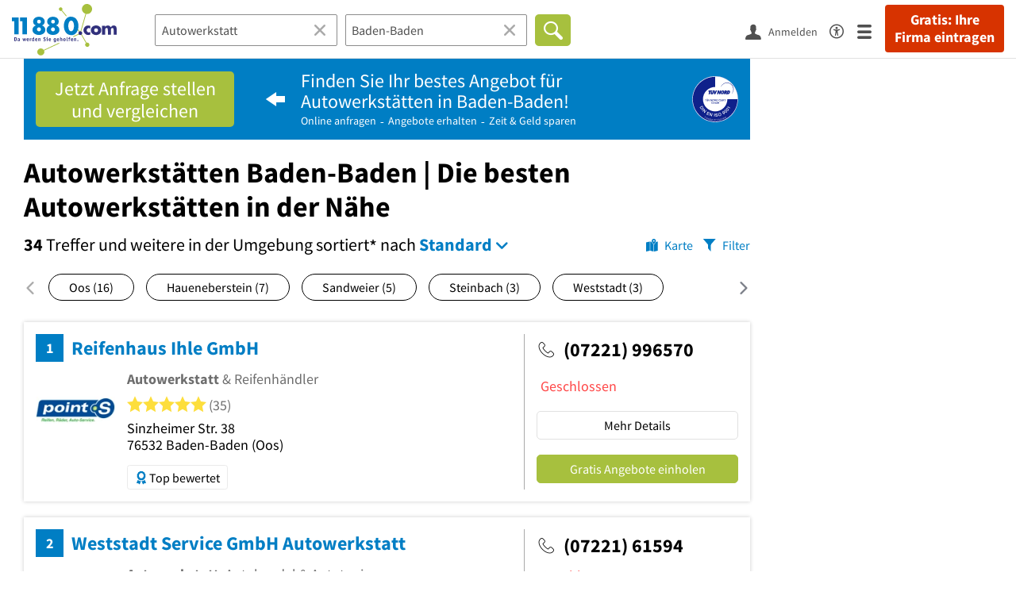

--- FILE ---
content_type: text/html; charset=utf-8
request_url: https://www.11880.com/suche/autowerkstatt/baden-baden
body_size: 92786
content:

<!DOCTYPE html>
<html class="no-js" lang="de">
<head>
    <link rel="preconnect" href="https://a.delivery.consentmanager.net"><link rel="preconnect" href="https://cdn.consentmanager.net"><script>if(!("gdprAppliesGlobally" in window)){window.gdprAppliesGlobally=true}if(!("cmp_id" in window)||window.cmp_id<1){window.cmp_id=0}if(!("cmp_cdid" in window)){window.cmp_cdid="257e89ef4274"}if(!("cmp_params" in window)){window.cmp_params=""}if(!("cmp_host" in window)){window.cmp_host="a.delivery.consentmanager.net"}if(!("cmp_cdn" in window)){window.cmp_cdn="cdn.consentmanager.net"}if(!("cmp_proto" in window)){window.cmp_proto="https:"}if(!("cmp_codesrc" in window)){window.cmp_codesrc="1"}window.cmp_getsupportedLangs=function(){var b=["DE","EN","FR","IT","NO","DA","FI","ES","PT","RO","BG","ET","EL","GA","HR","LV","LT","MT","NL","PL","SV","SK","SL","CS","HU","RU","SR","ZH","TR","UK","AR","BS"];if("cmp_customlanguages" in window){for(var a=0;a<window.cmp_customlanguages.length;a++){b.push(window.cmp_customlanguages[a].l.toUpperCase())}}return b};window.cmp_getRTLLangs=function(){var a=["AR"];if("cmp_customlanguages" in window){for(var b=0;b<window.cmp_customlanguages.length;b++){if("r" in window.cmp_customlanguages[b]&&window.cmp_customlanguages[b].r){a.push(window.cmp_customlanguages[b].l)}}}return a};window.cmp_getlang=function(j){if(typeof(j)!="boolean"){j=true}if(j&&typeof(cmp_getlang.usedlang)=="string"&&cmp_getlang.usedlang!==""){return cmp_getlang.usedlang}var g=window.cmp_getsupportedLangs();var c=[];var f=location.hash;var e=location.search;var a="languages" in navigator?navigator.languages:[];if(f.indexOf("cmplang=")!=-1){c.push(f.substr(f.indexOf("cmplang=")+8,2).toUpperCase())}else{if(e.indexOf("cmplang=")!=-1){c.push(e.substr(e.indexOf("cmplang=")+8,2).toUpperCase())}else{if("cmp_setlang" in window&&window.cmp_setlang!=""){c.push(window.cmp_setlang.toUpperCase())}else{if(a.length>0){for(var d=0;d<a.length;d++){c.push(a[d])}}}}}if("language" in navigator){c.push(navigator.language)}if("userLanguage" in navigator){c.push(navigator.userLanguage)}var h="";for(var d=0;d<c.length;d++){var b=c[d].toUpperCase();if(g.indexOf(b)!=-1){h=b;break}if(b.indexOf("-")!=-1){b=b.substr(0,2)}if(g.indexOf(b)!=-1){h=b;break}}if(h==""&&typeof(cmp_getlang.defaultlang)=="string"&&cmp_getlang.defaultlang!==""){return cmp_getlang.defaultlang}else{if(h==""){h="EN"}}h=h.toUpperCase();return h};(function(){var u=document;var v=u.getElementsByTagName;var h=window;var o="";var b="_en";if("cmp_getlang" in h){o=h.cmp_getlang().toLowerCase();if("cmp_customlanguages" in h){for(var q=0;q<h.cmp_customlanguages.length;q++){if(h.cmp_customlanguages[q].l.toUpperCase()==o.toUpperCase()){o="en";break}}}b="_"+o}function x(i,e){var w="";i+="=";var s=i.length;var d=location;if(d.hash.indexOf(i)!=-1){w=d.hash.substr(d.hash.indexOf(i)+s,9999)}else{if(d.search.indexOf(i)!=-1){w=d.search.substr(d.search.indexOf(i)+s,9999)}else{return e}}if(w.indexOf("&")!=-1){w=w.substr(0,w.indexOf("&"))}return w}var k=("cmp_proto" in h)?h.cmp_proto:"https:";if(k!="http:"&&k!="https:"){k="https:"}var g=("cmp_ref" in h)?h.cmp_ref:location.href;var j=u.createElement("script");j.setAttribute("data-cmp-ab","1");var c=x("cmpdesign","cmp_design" in h?h.cmp_design:"");var f=x("cmpregulationkey","cmp_regulationkey" in h?h.cmp_regulationkey:"");var r=x("cmpgppkey","cmp_gppkey" in h?h.cmp_gppkey:"");var n=x("cmpatt","cmp_att" in h?h.cmp_att:"");j.src=k+"//"+h.cmp_host+"/delivery/cmp.php?"+("cmp_id" in h&&h.cmp_id>0?"id="+h.cmp_id:"")+("cmp_cdid" in h?"&cdid="+h.cmp_cdid:"")+"&h="+encodeURIComponent(g)+(c!=""?"&cmpdesign="+encodeURIComponent(c):"")+(f!=""?"&cmpregulationkey="+encodeURIComponent(f):"")+(r!=""?"&cmpgppkey="+encodeURIComponent(r):"")+(n!=""?"&cmpatt="+encodeURIComponent(n):"")+("cmp_params" in h?"&"+h.cmp_params:"")+(u.cookie.length>0?"&__cmpfcc=1":"")+"&l="+o.toLowerCase()+"&o="+(new Date()).getTime();j.type="text/javascript";j.async=true;if(u.currentScript&&u.currentScript.parentElement){u.currentScript.parentElement.appendChild(j)}else{if(u.body){u.body.appendChild(j)}else{var t=v("body");if(t.length==0){t=v("div")}if(t.length==0){t=v("span")}if(t.length==0){t=v("ins")}if(t.length==0){t=v("script")}if(t.length==0){t=v("head")}if(t.length>0){t[0].appendChild(j)}}}var m="js";var p=x("cmpdebugunminimized","cmpdebugunminimized" in h?h.cmpdebugunminimized:0)>0?"":".min";var a=x("cmpdebugcoverage","cmp_debugcoverage" in h?h.cmp_debugcoverage:"");if(a=="1"){m="instrumented";p=""}var j=u.createElement("script");j.src=k+"//"+h.cmp_cdn+"/delivery/"+m+"/cmp"+b+p+".js";j.type="text/javascript";j.setAttribute("data-cmp-ab","1");j.async=true;if(u.currentScript&&u.currentScript.parentElement){u.currentScript.parentElement.appendChild(j)}else{if(u.body){u.body.appendChild(j)}else{var t=v("body");if(t.length==0){t=v("div")}if(t.length==0){t=v("span")}if(t.length==0){t=v("ins")}if(t.length==0){t=v("script")}if(t.length==0){t=v("head")}if(t.length>0){t[0].appendChild(j)}}}})();window.cmp_addFrame=function(b){if(!window.frames[b]){if(document.body){var a=document.createElement("iframe");a.style.cssText="display:none";if("cmp_cdn" in window&&"cmp_ultrablocking" in window&&window.cmp_ultrablocking>0){a.src="//"+window.cmp_cdn+"/delivery/empty.html"}a.name=b;a.setAttribute("title","Intentionally hidden, please ignore");a.setAttribute("role","none");a.setAttribute("tabindex","-1");document.body.appendChild(a)}else{window.setTimeout(window.cmp_addFrame,10,b)}}};window.cmp_rc=function(h){var b=document.cookie;var f="";var d=0;while(b!=""&&d<100){d++;while(b.substr(0,1)==" "){b=b.substr(1,b.length)}var g=b.substring(0,b.indexOf("="));if(b.indexOf(";")!=-1){var c=b.substring(b.indexOf("=")+1,b.indexOf(";"))}else{var c=b.substr(b.indexOf("=")+1,b.length)}if(h==g){f=c}var e=b.indexOf(";")+1;if(e==0){e=b.length}b=b.substring(e,b.length)}return(f)};window.cmp_stub=function(){var a=arguments;__cmp.a=__cmp.a||[];if(!a.length){return __cmp.a}else{if(a[0]==="ping"){if(a[1]===2){a[2]({gdprApplies:gdprAppliesGlobally,cmpLoaded:false,cmpStatus:"stub",displayStatus:"hidden",apiVersion:"2.0",cmpId:31},true)}else{a[2](false,true)}}else{if(a[0]==="getUSPData"){a[2]({version:1,uspString:window.cmp_rc("")},true)}else{if(a[0]==="getTCData"){__cmp.a.push([].slice.apply(a))}else{if(a[0]==="addEventListener"||a[0]==="removeEventListener"){__cmp.a.push([].slice.apply(a))}else{if(a.length==4&&a[3]===false){a[2]({},false)}else{__cmp.a.push([].slice.apply(a))}}}}}}};window.cmp_gpp_ping=function(){return{gppVersion:"1.0",cmpStatus:"stub",cmpDisplayStatus:"hidden",supportedAPIs:["tcfca","usnat","usca","usva","usco","usut","usct"],cmpId:31}};window.cmp_gppstub=function(){var a=arguments;__gpp.q=__gpp.q||[];if(!a.length){return __gpp.q}var g=a[0];var f=a.length>1?a[1]:null;var e=a.length>2?a[2]:null;if(g==="ping"){return window.cmp_gpp_ping()}else{if(g==="addEventListener"){__gpp.e=__gpp.e||[];if(!("lastId" in __gpp)){__gpp.lastId=0}__gpp.lastId++;var c=__gpp.lastId;__gpp.e.push({id:c,callback:f});return{eventName:"listenerRegistered",listenerId:c,data:true,pingData:window.cmp_gpp_ping()}}else{if(g==="removeEventListener"){var h=false;__gpp.e=__gpp.e||[];for(var d=0;d<__gpp.e.length;d++){if(__gpp.e[d].id==e){__gpp.e[d].splice(d,1);h=true;break}}return{eventName:"listenerRemoved",listenerId:e,data:h,pingData:window.cmp_gpp_ping()}}else{if(g==="getGPPData"){return{sectionId:3,gppVersion:1,sectionList:[],applicableSections:[0],gppString:"",pingData:window.cmp_gpp_ping()}}else{if(g==="hasSection"||g==="getSection"||g==="getField"){return null}else{__gpp.q.push([].slice.apply(a))}}}}}};window.cmp_msghandler=function(d){var a=typeof d.data==="string";try{var c=a?JSON.parse(d.data):d.data}catch(f){var c=null}if(typeof(c)==="object"&&c!==null&&"__cmpCall" in c){var b=c.__cmpCall;window.__cmp(b.command,b.parameter,function(h,g){var e={__cmpReturn:{returnValue:h,success:g,callId:b.callId}};d.source.postMessage(a?JSON.stringify(e):e,"*")})}if(typeof(c)==="object"&&c!==null&&"__uspapiCall" in c){var b=c.__uspapiCall;window.__uspapi(b.command,b.version,function(h,g){var e={__uspapiReturn:{returnValue:h,success:g,callId:b.callId}};d.source.postMessage(a?JSON.stringify(e):e,"*")})}if(typeof(c)==="object"&&c!==null&&"__tcfapiCall" in c){var b=c.__tcfapiCall;window.__tcfapi(b.command,b.version,function(h,g){var e={__tcfapiReturn:{returnValue:h,success:g,callId:b.callId}};d.source.postMessage(a?JSON.stringify(e):e,"*")},b.parameter)}if(typeof(c)==="object"&&c!==null&&"__gppCall" in c){var b=c.__gppCall;window.__gpp(b.command,function(h,g){var e={__gppReturn:{returnValue:h,success:g,callId:b.callId}};d.source.postMessage(a?JSON.stringify(e):e,"*")},"parameter" in b?b.parameter:null,"version" in b?b.version:1)}};window.cmp_setStub=function(a){if(!(a in window)||(typeof(window[a])!=="function"&&typeof(window[a])!=="object"&&(typeof(window[a])==="undefined"||window[a]!==null))){window[a]=window.cmp_stub;window[a].msgHandler=window.cmp_msghandler;window.addEventListener("message",window.cmp_msghandler,false)}};window.cmp_setGppStub=function(a){if(!(a in window)||(typeof(window[a])!=="function"&&typeof(window[a])!=="object"&&(typeof(window[a])==="undefined"||window[a]!==null))){window[a]=window.cmp_gppstub;window[a].msgHandler=window.cmp_msghandler;window.addEventListener("message",window.cmp_msghandler,false)}};window.cmp_addFrame("__cmpLocator");if(!("cmp_disableusp" in window)||!window.cmp_disableusp){window.cmp_addFrame("__uspapiLocator")}if(!("cmp_disabletcf" in window)||!window.cmp_disabletcf){window.cmp_addFrame("__tcfapiLocator")}if(!("cmp_disablegpp" in window)||!window.cmp_disablegpp){window.cmp_addFrame("__gppLocator")}window.cmp_setStub("__cmp");if(!("cmp_disabletcf" in window)||!window.cmp_disabletcf){window.cmp_setStub("__tcfapi")}if(!("cmp_disableusp" in window)||!window.cmp_disableusp){window.cmp_setStub("__uspapi")}if(!("cmp_disablegpp" in window)||!window.cmp_disablegpp){window.cmp_setGppStub("__gpp")};</script>
    
<meta charset="UTF-8" />
<title>Autowerkstätten Baden-Baden</title>
<meta name="robots" content="index, follow">
<meta name="description" content="50 empfohlene Autowerkstätten in Baden-Baden und Umgebung - Finden Sie Autowerkstätten in der Nähe mit Bewertungen, Öffnungszeiten &amp; Telefonnummer - Branchenbuch Baden-Baden und Umgebung">
<meta name="viewport" content="width=device-width, initial-scale=1">
<meta http-equiv="X-UA-Compatible" content="IE=edge" />
<meta property="og:title" content="Autowerkstätten Baden-Baden" />
<meta property="og:site_name" content="Autowerkstätten Baden-Baden" />
<meta property="og:type" content="website" />
    <meta property="og:image" content="//static.11880.com/Portal/images/11880/11880_600x600.png" />
<meta property="og:description" content="50 empfohlene Autowerkstätten in Baden-Baden und Umgebung - Finden Sie Autowerkstätten in der Nähe mit Bewertungen, Öffnungszeiten & Telefonnummer - Branchenbuch Baden-Baden und Umgebung" />
<meta property="og:locale" content="de_DE" />
<meta property="og:url" content="https://www.11880.com/suche/autowerkstatt/baden-baden" />
<meta property="fb:app_id" content="164582917283669" /> 


<link rel="preconnect" href="https://static.11880.com/" crossorigin /><link rel="preconnect" href="https://static.11880.com/" /><link rel="dns-prefetch" href="https://myk.11880.com" /><link rel="preconnect" href="https://cdn.11880.com/" /><link rel="dns-prefetch" href="https://statistics.11880.com/" /><link rel="preload" href="//static.11880.com/Portal/css/common_redesign.min+1769516401066.css" as="style"><link rel="preload" href="//static.11880.com/Portal/css/portalresultlist.min+1769516401066.css" as="style"><link rel="dns-prefetch" href="https://osms.11880.com" /><link rel="dns-prefetch" href="https://adservice.google.com" /><link rel="dns-prefetch" href="https://adservice.google.de" /><link rel="dns-prefetch" href="https://pagead2.googlesyndication.com" /><link rel="dns-prefetch" href="https://securepubads.g.doubleclick.net" /><link rel="dns-prefetch" href="https://stats.g.doubleclick.net" /><link rel="dns-prefetch" href="https://tpc.googlesyndication.com" /><link rel="dns-prefetch" href="https://www.google.com" /><link rel="dns-prefetch" href="https://www.google.de" /><link rel="dns-prefetch" href="https://www.google-analytics.com" /><link rel="dns-prefetch" href="https://www.googletagmanager.com" /><link rel="dns-prefetch" href="https://www.googletagservices.com" /><link rel="preload" href="//static.11880.com/Portal/fonts/sourcesanspro/sourcesanspro-regular-latin.woff2"as="font" type="font/woff2" crossorigin><link rel="preload" href="//static.11880.com/Portal/fonts/sourcesanspro/sourcesanspro-bold-latin.woff2"as="font" type="font/woff2" crossorigin><link rel="preload" href="//static.11880.com/Portal/fonts/icons-de-tl/11880-icons+1769516401066.woff2"as="font"type="font/woff2"crossorigin>


<link href="https://www.11880.com/suche/autowerkstatt/baden-baden" rel="canonical">

	<style>.navbar-custom .logo{background-image:url(https://static.11880.com/Portal/images/11880/logo-vector.svg)}@media only screen and (max-width:767px){.navbar-custom .logo{background-image:url(https://static.11880.com/Portal/images/11880/logo-vector-without-claim.svg)}}@font-face {font-family:  '11880-icons';src:          url('//static.11880.com/Portal/fonts/icons-de-tl/11880-icons+1769516401066.eot');src:          url('//static.11880.com/Portal/fonts/icons-de-tl/11880-icons+1769516401066.eot#iefix') format('embedded-opentype'),url('//static.11880.com/Portal/fonts/icons-de-tl/11880-icons+1769516401066.woff2') format('woff2'),url('//static.11880.com/Portal/fonts/icons-de-tl/11880-icons+1769516401066.ttf') format('truetype'),url('//static.11880.com/Portal/fonts/icons-de-tl/11880-icons+1769516401066.woff') format('woff'),url('//static.11880.com/Portal/fonts/icons-de-tl/11880-icons+1769516401066.svg#11880-icons') format('svg');font-weight:  normal;font-style:   normal;font-display: block;}</style>

<link rel="apple-touch-icon" href="//static.11880.com/Portal/images/apple-touch-icon-11880.png" />
<link rel="icon" href="//static.11880.com/Portal/images/11880/favicon.ico" />
	
	                        <!-- Google Tag Manager -->
    <script type="text/javascript">
        window['gtag_enable_tcf_support'] = true;
        window.dataLayer = window.dataLayer || [];
        function gtag() {
            dataLayer.push(arguments);
        }

        gtag("consent", "default", {
            ad_storage: "denied",
            analytics_storage: "denied",
            wait_for_update: 500
        });

        gtag("set", "ads_data_redaction", true);

        document.addEventListener("DOMContentLoaded", function (event) {
            (function(w, d, s, l, i){
                w[l] = w[l] || [];
                w[l].push({ 'gtm.start': new Date().getTime(), event:'gtm.js' });
                var f = d.getElementsByTagName(s)[0], j = d.createElement(s), dl = l != 'dataLayer' ? '&l=' + l : '';
                j.type = 'text/javascript';
                j.async = true;
                j.src = 'https://www.googletagmanager.com/gtm.js?id=' + i + dl;
                f.parentNode.insertBefore(j, f);

                j.addEventListener('load', function() {
                    console.log('[GTM] Loaded');
                    setTimeout(function(){
                        var _ge = new CustomEvent('gtm_loaded', { bubbles: true });
                        d.dispatchEvent(_ge);
                    }, 500);
                });
            })(window,document,'script','dataLayer','GTM-KNK9MRG');
        });
    </script>
    <!-- End Google Tag Manager -->

        
                        <!-- Google tag (gtag.js) [GA4] -->
    <script type="text/javascript" async src="https://www.googletagmanager.com/gtag/js?id=G-DW1FF9MZ2J"></script>
    <script type="text/javascript">
        window.dataLayer = window.dataLayer || [];
        function gtag(){
            dataLayer.push(arguments);
        }
        gtag('js', new Date());

        gtag("consent", "default", {
            ad_storage: "denied",
            wait_for_update: 500
        });

        gtag('consent', 'update', {
            ad_storage: 'denied',
            analytics_storage: 'granted'
        });

        gtag('config', 'G-DW1FF9MZ2J');
    </script>
    <!-- End Google Tag (gtag.js) [GA4] -->

        	

<script type="text/javascript">if (window.location.hash == '#_=_')window.location.hash = '';</script>

<script type="text/javascript" data-cfasync="false">
    var kt                                        = kt || { };
    kt.Data                                       = kt.Data || { };
    kt.Data.Page                                  = {"eyecatcherImages":[{"fileName":"ekomi.png","fileNameRetina":"ekomi@2x.png","width":150,"height":150,"alt":"eKomi Siegel","url":"https:\/\/www.ekomi.de\/bewertungen-11880-com.html","target":"_blank","show":true}],"heroImages":[{"filename":"startseite_winter-2025.webp","copyright":"\u00a9 pexels \/ grizzlybear","text":"Finden Sie lokale Unternehmen","sub":"Deutschlands gr\u00f6\u00dfte Branchenauskunft","context":"search"},{"filename":"startseite_preisvergleich.webp","copyright":"Foto \u00a9 winyuu","text":"Der 11880.com Preisvergleich: <br>Sparen Sie Zeit &amp; Geld","context":"pricecomparisonselector"},{"filename":"firma-testen.webp","copyright":"Foto \u00a9 istockphoto.com","text":"Wie gut ist Ihre Firma online aufgestellt?","context":"testcompany"}],"source":"JZHMZHKNZHH."};
    kt.Data.User                                  = kt.Data.User || { };
    kt.Data.Shared                                = kt.Data.Shared || { };
    kt.Data.params                                = kt.Data.params || { };
    kt.Data.Chatbot                               = kt.Data.Chatbot || { };
            kt.Data.Chatbot.projectId = '66a354705515f333bd5ebb97';
        kt.Data.Chatbot.versionId = 'production';
        kt.Data.Chatbot.cssUrl    = 'https://static.11880.com/components/chatbot/css/chatbot.min.css';
        kt.Service                                    = kt.Service || { };
    kt.Service.Environment                        = kt.Service.Environment || { };
    kt.Service.Environment.name                   = 'LIVE';
    kt.Service.Environment.domain                 = '11880.com';
    kt.Service.Environment.rootUrl                = '//www.11880.com';
    kt.Service.Environment.myUrl                  = '//my.11880.com';
    kt.Service.Environment.staticUrl              = '//static.11880.com/';
    kt.Service.Environment.staticVerticalUrl      = 'https://static.11880.com/';
    kt.Service.Environment.b2bSiteUrl             = '//unternehmen.11880.com/';
    kt.Service.Environment.cdnBaseUrl             = '//cdn.11880.com/';
    kt.Service.Environment.osmUrl                 = 'https://osm.11880.com/';
    kt.Service.Environment.osrmUrl                = 'https://osrm.11880.com/';
    kt.Service.Environment.osmFallbackMode        = 'false';
    kt.Service.Environment.Vertical               = kt.Service.Environment.Vertical || { };
    kt.Service.Environment.Vertical.genericDomain = '';
    kt.Service.Environment.Vertical.searchSlug    = '';
    kt.Service.Environment.UAK_COOKIE_NAME        = '__uak';
    kt.Service.Environment.SESSION_KEY            = 'SESSIONKEY';
    kt.Service.GeoIpCity                          = kt.Service.GeoIpCity || { };
    kt.Service.GeoIpCity.name                     = '';
    kt.Service.GeoIpCity.slug                     = '';
    kt.Service.brand                              = '11880';
    kt.Service.myKHost                            = 'https://my.11880.com';
    kt.Service.wfdjHost                           = '//www.wirfindendeinenjob.de';
    kt.Service.localytixHost                      = '//www.localytix.de';
    kt.Service.registerUrl                        = '//myk.11880.com/';
    kt.Service.ratingMaxLength                    = '4000';
    kt.Service.loginUrl                           = 'https://myk.11880.com/login';
    kt.Service.Params                             = JSON.parse('[]');
    kt.Service.mouseFlowEnabled                   = false;
    kt.Service.hasFilterTypes                     = {"entry":true,"trade":true,"city":true,"openinghour":true,"rating":true,"property":true};
    kt.Component                                  = kt.Component || { };

        kt.Data.Shared.leadFormSubmitUrl = "//v.11880.com";
            kt.Data.Shared.leadFormTracking = {"referrer":"none","trackingId":null,"trackingType":null,"portaltype":"11880.com","pagetype":"tl-seo","verticaltype":"","formtype":"","trade":"","label":""};
        //User Auth
        kt.Data.User.isLoggedIn = false;
    kt.Data.User.role = 'guest';
        
    </script>




    <link rel="stylesheet" href="//static.11880.com/Portal/css/common_redesign.min+1769516401066.css" />
    <link rel="stylesheet" href="//static.11880.com/Portal/css/portalresultlist.min+1769516401066.css" />
<!--[if lte IE 9]>
<link rel="stylesheet" href="//static.11880.com/Portal/css/main.11880.ie9+1769516401066.css" />
<link rel="stylesheet" href="//static.11880.com/Portal/css/ie9.min+1769516401066.css" />
<![endif]-->




<!--[if lt IE 9]>
<script src="//static.11880.com/Portal/js/vendor/html5shiv.js"></script>
<![endif]-->


            <link rel="preconnect" href="https://securepubads.g.doubleclick.net" crossorigin="anonymous">
<link rel="preconnect" href="https://h5v.11880.com/" crossorigin="anonymous">

<!-- your ad tag -->
<script type="text/plain" async="async" class="cmplazyload" data-cmp-vendor="s1" data-cmp-purpose="s2,7" data-cmp-src="https://h5v.11880.com/latest/moli.min.mjs"></script><script type="text/plain" class="cmplazyload" data-cmp-vendor="s1" data-cmp-purpose="s2,7">window.moli = window.moli || { que: [] };window.moli.que.push(function (adTag) {adTag.setTargeting('url', window.location.pathname.substr(0, 40));adTag.setTargeting('branche', ["3300446","3300409","3301924","3303892","3302194","3304338","3300418","3302826","3305139","3305808",]);adTag.setTargeting('suche', ["Autowerkstatt"]);adTag.setTargeting('ort', ["baden-baden"]);adTag.setAdUnitPathVariables({pageType: 'Suche_Branche'});adTag.requestAds();});</script>
        


    <script type="text/javascript">
        if (!kt) kt = {};
        if (!kt.Data) kt.Data = {};
        if (!kt.Data.SearchResult) kt.Data.SearchResult = {};
                if (!kt.Data.SearchResult.direct) kt.Data.SearchResult.direct = { };
        if (!kt.Data.SearchResult.direct.statistics) kt.Data.SearchResult.direct.statistics = { };
        if (!kt.Data.SearchResult.direct.statistics.totalCount) kt.Data.SearchResult.direct.statistics.totalCount = 0;
                if (!kt.Data.SearchResult.directRadiusEnhanced) kt.Data.SearchResult.directRadiusEnhanced = { };
        if (!kt.Data.SearchResult.directRadiusEnhanced.statistics) kt.Data.SearchResult.directRadiusEnhanced.statistics = {"command":"search","totalCount":7314,"resultCount":50,"processedCount":71421,"sortStrategy":"entry.distance.ASC","isRadiusSearch":true,"isFuzzy":true,"limit":50,"skip":0,"searchDurationSec":0.093578,"isMapLocationSearch":false};
                        if (!kt.Data.SearchResult.supraRegional) kt.Data.SearchResult.supraRegional = { };
        if (!kt.Data.SearchResult.supraRegional.statistics) kt.Data.SearchResult.supraRegional.statistics = {"command":"search","totalCount":11,"resultCount":11,"processedCount":844,"limit":50,"skip":0,"searchDurationSec":0.007949,"isMapLocationSearch":false};
                        if (!kt.Data.SearchResult.verticalDetails) kt.Data.SearchResult.verticalDetails = {"buttonE":"","buttonTl":"","cluster":"Werkstatt","contactFormSuccessWithLeadform":false,"eKomi":{"interfaceId":"99562","interfacePassword":"d32c3dcd0f5ba6529cd80a81c","visible":true},"fileUpload":true,"formtype":"li_subject","image":[{"url":"werkstatt\/android-400.png","width":400,"height":115},{"url":"werkstatt\/android-600.png","width":600,"height":173},{"url":"werkstatt\/android-800.png","width":800,"height":231},{"url":"werkstatt\/android-1000.png","width":1000,"height":289},{"url":"werkstatt\/android-1200.png","width":1200,"height":346},{"url":"werkstatt\/android-1400.png","width":1400,"height":404},{"url":"werkstatt\/ios-480.png","width":480,"height":139},{"url":"werkstatt\/ios-960.png","width":960,"height":279},{"url":"werkstatt\/ios-1136.png","width":1136,"height":330},{"url":"werkstatt\/ios-1334.png","width":1334,"height":387},{"url":"werkstatt\/ios-1920.png","width":1920,"height":557},{"url":"werkstatt\/iPad-320.png","width":320,"height":92},{"url":"werkstatt\/iPad-640.png","width":640,"height":185},{"url":"werkstatt\/iPad-960.png","width":960,"height":277}],"leadFormButtonPlural":"Gratis Angebote einholen","leadFormButtonPluralWsTl":"Gratis Angebote","leadFormButtonSingular":"Gratis Angebot einholen","leadFormButtonSingularWsTl":"Gratis Angebot","leadFormPlaceholder":"Beschreiben Sie Ihre Anfrage m\u00f6glichst genau, damit Ihnen die Anbieter ein entsprechendes Angebot unterbreiten k\u00f6nnen. F\u00fcgen Sie ggf. Bilder oder Skizzen als Anlage hinzu.","leadFormSearchString":"Wo suchen Sie einen Anbieter?","leadFormType":"angebot","leadTradeInformation":{"leadTrades":[{"name":"Werkstatt","type":"vertical","count":33,"leadWorkerSingular":"Autowerkstatt","web3Id":4669809,"isTopLeadTrade":true},{"name":"Autolackierung","type":"generic","count":2,"leadWorkerSingular":"Autolackierung","web3Id":4670001}],"useLeadTradeDefault":true},"leadUrl":"","leadWorkerPlural":"Anbieter","leadWorkerSingular":"Anbieter","name":"werkstatt","original_name":"werkstatt","overruleCampaignRequirement":null,"servicePartner":null,"teaserimage":"werkstatt_small.png","title":"Werkstatt","trackname":"vertical-werkstatt","tuevLink":true,"url":"https:\/\/www.11880-werkstatt.com?utm_source={utm_source}&source={utm_source}","urlSearchResultList":"https:\/\/www.11880-werkstatt.com\/werkstatt\/{city}?utm_source={utm_source}&source={utm_source}","validator":{"searchResult":{"rules":null,"messages":[]},"modal":{"rules":{"zipcode":{"germanPostal":true,"germanPostalnotempty":true},"city":{"cityname":true,"citynamenotempty":true},"salutation":{"selectionnotempty":true},"surname":{"surnameField":true},"phone":{"germanPhone":true},"email":{"companyemail":true,"companyemailnotempty":true},"text":{"minLengthWithErrorText":25},"subject":{"minLengthWithErrorTextSubject":10}},"messages":[]},"entryDetail":{"rules":null,"messages":[]}},"web3id":4669809,"web3name":"Werkstatt","web3namePlural":"Anbieter","workerPlural":"Autowerkst\u00e4tten","workerSingular":"Autowerkstatt","ratingSourceId":null,"type":"vertical","radius":0,"id":0,"isLeadCampaign":true};
        if (!kt.Data.SearchResult.vertical) kt.Data.SearchResult.vertical = "werkstatt";
                kt.Data.SearchResult.currentQuery = {"client":{"brand":"11880","source":"Portal","version":null,"webserviceVersion":"1.0","sysCategory":"Webbrowser","sysVersion":null,"uniqueId":null,"heartBeatId":null,"device":null,"displayResolution":null,"geoX":null,"geoY":null,"channel":null,"ip":null},"metaSearch":{"names":"autowerkstatt","name":null,"trade":null},"address":{"meta":null,"city":null,"zipCode":null,"zipCity":null,"street":null,"houseNumber":null,"streetAndHouseNumber":null,"district":null,"cityAndDistrict":null,"addressId":"5535","cityAddressId":null,"geo":null,"geoRect":null,"ipAddress":null},"searchOptions":{"randomSeed":1769718352},"searchModules":{"direct":[]},"urlQuery":{}};
        kt.Data.SearchResult.searchName = "portal11880Resultlist";
        kt.Data.SearchResult.searchMode = "businessSearch";
        kt.Data.SearchResult.searchTerm = "Autowerkstatt";
                        kt.Data.SearchResult.searchLocation = {"root":{"addressId":"5535","adminDistrict":"Baden-Baden","area":140,"areaCodes":["07221","07223"],"city":"Baden-Baden","cityCode":"3063500","cityId":47424319,"cityShort":"Baden-Baden","citySlug":"baden-baden","communityId":"08211000","countryCode":"DE","detailDepth":"O","federalStateCode":"BW","geo":{"quality":"A","wgs":{"center":{"x":8.239793,"y":48.7598},"east":8.320022,"north":48.838804,"south":48.669539,"west":8.113038}},"isCityValid":true,"isDistrictCapital":true,"lastUpdate":"2015-06-25 10:28:57.415","municipality":"Baden-Baden, Stadt","outOfSync":false,"parentIds":[{"addressId":"210","detailDepth":"K"},{"addressId":"4","detailDepth":"B"},{"addressId":"1","detailDepth":"L"}],"population":53012,"regPlateMain":"BAD","regionalAddressIds":{"R100":["100250","100267","100269","100355","100443","100460","100700","100776","100793","100931","100932","10107","101097","101208","101211","101328","101343","101374","101378","101396","101404","101417","101467","101503","101582","101637","101655","101670","10170","101707","101739","101788","101864","101932","102021","102024","102117","102118","102130","102244","10234","102399","102417","102620","102903","103187","103381","103409","103502","103503","103522","103570","103597","103675","103684","103713","103728","103737","103781","103786","103788","103816","103817","104020","104063","104155","104195","10428","104359","104596","104606","104658","104714","10473","105095","10510","105312","105623","105690","105752","105799","10585","105878","105889","105985","106058","106116","106147","106337","10637","106502","106546","106552","106834","106859","106877","106879","106880","106916","107268","107506","107715","107723","108075","108087","108124","10839","108402","108410","108429","108430","108538","108603","108620","108681","108952","109003","109012","10904","109059","10907","109327","109328","109613","109614","109932","110037","110052","110126","11035","11092","11108","11121","11232","11605","11780","11810","1185","11937","11979","11986","1207","12170","12187","12196","12248","1242","12427","1243","1254","12583","12587","12597","12598","12602","12654","12791","13071","13091","13304","13413","13498","13717","13754","13896","14011","14272","14346","14352","14377","14384","1440","1447","14524","14709","14765","1491","14987","14994","15096","1518","15282","15290","1536","15385","15648","15665","15732","15811","15842","15903","16039","16045","16099","16109","16132","16211","16217","16260","16300","16371","16372","16393","16395","16653","16712","16729","16859","16883","16956","17064","17157","17158","17180","17476","17526","17668","1770","17741","17788","17828","17908","17931","18146","18376","18380","1847","18490","18517","18532","18534","18540","18560","18691","18701","18863","18868","18908","18965","18974","18988","18993","19025","19377","19422","19448","19564","19586","19651","19807","19864","20085","2010","20269","2029","2041","2045","2048","20547","20624","20633","20711","20866","21057","21074","21177","21202","21291","21300","21370","21425","21482","21554","21582","21728","21743","21746","21871","21886","21887","21895","21901","21929","22028","22050","22058","22094","22097","22189","22198","22199","22203","22217","22232","22233","22250","22366","22394","22451","22462","22477","22709","22719","22749","22785","22824","22859","22936","22946","22992","23003","2304","23176","23328","23335","23505","23787","2399","24054","24155","24188","24210","24246","24318","2435","24422","24440","24538","24570","24647","24655","24700","24720","24789","24877","24913","24962","24964","24993","25183","25226","25229","25239","25322","25333","25340","25467","25470","25515","25533","25564","25602","25863","25907","2591","25913","2600","2605","26173","2641","26489","26503","2652","26626","26642","26861","27094","27240","27333","27396","2740","27439","27562","27625","27640","27762","27763","27787","27957","28000","28020","28053","28077","28109","28397","28418","28626","28629","28719","28740","28801","28802","28897","29063","29300","29355","29356","29364","29374","29375","29392","29526","29564","29608","29676","29867","29909","2995","29964","29969","30596","30830","30836","31316","31330","31349","31401","31512","3161","31613","31702","31809","32300","32496","32719","32823","32841","32855","32889","33048","33049","33058","3324","3333","33642","33729","34192","34277","34345","3458","34625","34708","34964","3497","35143","35179","35470","35666","35864","36024","36027","36063","36106","36162","36265","36309","36359","36393","36655","36730","36731","3674","36993","37005","37159","37221","37250","37350","37652","37784","37815","37882","37891","38021","38098","38150","38168","38289","38365","38527","38575","38577","38578","38727","38728","38775","38780","38792","38872","38873","38945","38975","39092","3916","39216","39412","39680","39699","39745","39781","39836","39844","39846","39884","40044","40045","40215","40225","40341","40375","40536","40772","40868","40925","40926","40974","41124","41409","4153","41533","4172","41795","41831","42259","42521","42665","42880","42888","42899","42927","42974","43056","43061","4354","43553","43564","43686","43688","43706","43751","4396","44005","44214","44445","44452","44525","44539","44546","44581","44618","44627","44666","44756","44798","44815","44819","44828","44917","44998","45152","45264","45307","4533","45550","45780","45787","45823","46028","46034","46335","46349","46509","46655","46822","46844","46889","46942","46964","46984","47040","47058","47115","47126","47265","47389","47396","47543","47652","47810","47929","47961","48014","48075","48265","48333","48351","48352","48389","48418","48446","48539","48567","48569","48573","48694","48699","48728","48733","48734","48847","49448","49479","49581","49698","49783","49800","49930","49931","50194","50528","50566","50567","50583","50620","50622","50625","50829","51026","51147","51238","51248","51262","51297","51314","51426","51517","51591","51593","51811","51899","51928","52183","52505","52666","52813","53139","5318","5335","53512","53542","53626","5363","5365","5380","53817","53885","53957","5396","53960","53963","53964","54015","54057","54059","54105","54147","5427","54316","5451","5453","5458","54681","5476","54871","54901","5493","54942","54972","5498","54984","55031","55035","5505","55059","55097","5510","55138","55486","55511","55574","55575","55580","556","55608","55611","55632","55786","55926","55973","55982","5609","56224","56341","56436","56446","56702","56819","56838","56897","5695","57015","57109","57123","57326","57430","57537","57538","5757","5765","57794","57949","58042","581","58145","5824","58335","58350","58387","58419","58470","5849","58646","5878","58895","58976","58990","59021","59169","59293","59357","59359","59373","5938","59405","59498","59576","59597","5967","5975","5976","59919","60018","60097","60143","6017","60198","60220","60266","60319","60358","60387","60437","60527","60530","60619","60631","60819","61041","61122","61133","61148","61194","61209","61305","61431","61632","61746","61775","62130","62171","622","62332","62415","62456","62457","62980","63050","63088","63124","63127","63184","63208","63281","63317","63442","63471","63720","63721","63722","63729","63739","63839","63933","6398","64043","64044","6408","64101","64299","64303","64304","64316","64317","64319","64321","64323","64324","64397","64411","64413","64422","65027","65040","65078","65221","65436","65509","65517","65609","65684","65698","65758","65810","65816","65882","66061","66074","66085","66344","66346","66380","66413","66572","66614","66689","66730","6692","67015","67154","67189","67191","67271","6735","67362","67446","67610","68134","68196","68290","68315","68340","68355","68367","68370","68413","68629","68782","68875","68960","68975","68978","69084","69089","69313","69361","69365","69445","69634","6977","6992","70026","70103","70104","70168","70254","70306","70334","70439","70555","70589","7063","70630","70637","7064","70676","70682","70982","71036","71037","71065","712","7129","71384","71565","71570","71575","71609","71617","71620","7167","71683","71691","71790","71868","71963","7199","72028","72046","7205","72141","72284","72639","72691","72734","72735","72789","72813","72816","72839","72840","72847","72854","72979","73783","7381","74018","74056","74060","74116","74132","74279","74333","74351","74361","74371","74634","74635","74671","74735","74829","74844","74884","74892","74942","76210","76293","76295","7663","76698","76819","76840","76879","76935","77063","77129","77204","7749","77539","77690","77712","77752","77753","77771","77783","77937","77980","7820","78485","78535","78539","78545","78606","78612","78858","78963","79010","79046","79066","79071","79076","79095","79309","79310","79374","79527","79626","79677","79811","79837","80078","80134","80177","80195","80392","8043","80431","80631","80652","80767","80832","80901","81318","81481","81564","81647","81787","81967","81969","82026","82082","82098","82167","82178","82199","82296","8234","82387","82614","82777","82839","83016","83017","83019","83082","83587","83589","83642","83643","83741","83744","83803","83912","83985","8403","84070","8411","84336","84408","84448","84598","84680","8471","84899","8495","85016","85138","85425","85580","85866","85901","85903","85921","85924","85944","85945","86078","86204","86406","86442","86446","86470","86486","86498","86563","8660","86647","8665","8666","8682","86858","86859","87021","87042","87078","87120","87132","87177","873","87411","87429","87453","87465","87554","87557","87614","87663","87677","87836","88019","8804","8805","88143","88348","88351","88467","88599","8861","8862","88671","88734","88745","88887","8908","89163","89209","89238","89250","89271","89285","89337","89357","89371","89541","89815","89837","90067","90148","90261","90276","90378","9043","90604","90608","90611","90612","90614","9069","90758","9094","9110","91140","91141","91232","91352","9146","91484","91646","91669","91674","91714","91715","91987","92029","92126","92243","92368","92371","92421","9247","92568","92623","928","92900","93048","93120","93433","93537","9362","9372","9398","94006","94008","9401","94013","94320","94343","94356","94385","9439","94679","94680","94726","94970","95193","95449","96049","96107","96235","96401","96808","96881","96911","96984","97020","97052","97105","97167","9719","97269","97401","97544","97653","97879","97910","97920","97931","97934","97980","98000","98053","98136","98340","98661","98734","9912","9914","9917","99207","9922","9927","9944","99455","99662","99691","9987","99874","99945","99946","99988"],"R20":["103781","13717","13754","17180","18560","20866","24647","26626","28053","43706","44445","53512","5396","54942","56341","57537","59357","60143","622","63184","72734","72854","74942","77063","79066","83017","83019","8804","89357","92243","9362"],"R50":["100443","100460","100700","100793","101343","101374","101503","101582","101707","102117","103502","103675","103781","104658","10473","105623","105985","106337","106502","106546","108087","108124","108402","109003","109327","109932","12170","1254","12597","12598","13717","13754","13896","14709","15282","15903","16372","16729","17180","17741","17788","17828","1847","18532","18560","18993","19564","19651","2029","20711","20866","21582","21871","22198","22199","22451","22824","23328","24318","2435","24647","25183","25467","25907","2591","26173","26626","27240","27333","27396","27787","28053","28719","28740","28802","29063","29375","29867","29964","30836","33642","33729","34345","36106","3674","37350","38168","38365","38577","38578","38873","39884","40536","40868","41795","42880","42927","43706","4396","44445","44539","44815","44998","45264","45787","45823","46822","46844","46889","46964","46984","47040","47058","47115","47396","47652","47810","48265","49930","50194","50566","50567","51262","53139","5335","53512","5396","54057","5427","5451","5458","5493","54942","55031","55035","5505","55580","55632","56341","5695","57123","57537","58042","59357","5938","60143","60358","61632","622","62457","63088","63184","63208","63720","64043","64044","65027","65040","65221","65684","66074","66380","66413","66689","67154","67362","67446","67610","68196","68290","69084","69313","69361","69445","69634","70168","70254","7064","70982","71570","71575","71683","71790","72028","72141","72284","72734","72735","72789","72840","72854","7381","74056","74132","74279","74333","74844","74942","7663","77063","78485","78545","79010","79066","79071","79076","80392","80431","81967","81969","82614","83017","83019","83912","84070","8495","85866","85903","86442","86859","87453","87465","87836","8804","88143","8862","89209","89238","89250","89357","9094","9146","92029","92243","92368","93537","9362","94006","96049","97920","98661","9917"]},"zipCode":"7653.","zipCodes":["76530","76532","76534"],"entryCount":10410},"largestInRadius":{"20":[{"city":"Achern, Baden","citySlug":"achern-baden","cityPretty":"Achern","addressId":"622"},{"city":"Bad Herrenalb","citySlug":"bad-herrenalb","cityPretty":"Bad Herrenalb","addressId":"5396"},{"city":"Bietigheim, Baden","citySlug":"bietigheim-baden","cityPretty":"Bietigheim","addressId":"8804"},{"city":"Bischweier","citySlug":"bischweier","cityPretty":"Bischweier","addressId":"9362"},{"city":"B\u00fchl, Baden","citySlug":"buehl-baden","cityPretty":"B\u00fchl","addressId":"13717"},{"city":"B\u00fchlertal","citySlug":"buehlertal","cityPretty":"B\u00fchlertal","addressId":"13754"},{"city":"Dobel, W\u00fcrttemberg","citySlug":"dobel-wuerttemberg","cityPretty":"Dobel","addressId":"17180"},{"city":"Durmersheim","citySlug":"durmersheim","cityPretty":"Durmersheim","addressId":"18560"},{"city":"Elchesheim-Illingen","citySlug":"elchesheim-illingen","cityPretty":"Elchesheim-Illingen","addressId":"20866"},{"city":"Forbach, Baden","citySlug":"forbach-baden","cityPretty":"Forbach","addressId":"24647"},{"city":"Gaggenau","citySlug":"gaggenau","cityPretty":"Gaggenau","addressId":"26626"},{"city":"Gernsbach","citySlug":"gernsbach","cityPretty":"Gernsbach","addressId":"28053"},{"city":"H\u00fcgelsheim","citySlug":"huegelsheim","cityPretty":"H\u00fcgelsheim","addressId":"43706"},{"city":"Iffezheim","citySlug":"iffezheim","cityPretty":"Iffezheim","addressId":"44445"},{"city":"Kuppenheim","citySlug":"kuppenheim","cityPretty":"Kuppenheim","addressId":"53512"},{"city":"Lauf, Baden","citySlug":"lauf-baden","cityPretty":"Lauf, Baden","addressId":"54942"},{"city":"Lichtenau, Baden","citySlug":"lichtenau-baden","cityPretty":"Lichtenau, Baden","addressId":"56341"},{"city":"Loffenau","citySlug":"loffenau","cityPretty":"Loffenau","addressId":"57537"},{"city":"Malsch, Kreis Karlsruhe","citySlug":"malsch-kreis-karlsruhe","cityPretty":"Malsch","addressId":"59357"},{"city":"Marxzell","citySlug":"marxzell","cityPretty":"Marxzell","addressId":"60143"},{"city":"Muggensturm","citySlug":"muggensturm","cityPretty":"Muggensturm","addressId":"63184"},{"city":"\u00d6tigheim","citySlug":"oetigheim","cityPretty":"\u00d6tigheim","addressId":"72734"},{"city":"Ottersweier","citySlug":"ottersweier","cityPretty":"Ottersweier","addressId":"72854"},{"city":"Rastatt","citySlug":"rastatt","cityPretty":"Rastatt","addressId":"77063"},{"city":"Rheinm\u00fcnster","citySlug":"rheinmuenster","cityPretty":"Rheinm\u00fcnster","addressId":"79066"},{"city":"Sasbach bei Achern","citySlug":"sasbach-bei-achern","cityPretty":"Sasbach","addressId":"83017"},{"city":"Sasbachwalden","citySlug":"sasbachwalden","cityPretty":"Sasbachwalden","addressId":"83019"},{"city":"Sinzheim bei Baden-Baden","citySlug":"sinzheim-bei-baden-baden","cityPretty":"Sinzheim","addressId":"89357"},{"city":"Steinmauern","citySlug":"steinmauern","cityPretty":"Steinmauern","addressId":"92243"},{"city":"Weisenbach, Murgtal","citySlug":"weisenbach-murgtal","cityPretty":"Weisenbach","addressId":"103781"}],"50":[{"city":"Appenweier","citySlug":"appenweier","cityPretty":"Appenweier","addressId":"3674"},{"city":"Baiersbronn","citySlug":"baiersbronn","cityPretty":"Baiersbronn","addressId":"5695"},{"city":"Birkenfeld, W\u00fcrttemberg","citySlug":"birkenfeld-wuerttemberg","cityPretty":"Birkenfeld","addressId":"9094"},{"city":"Bretten, Baden","citySlug":"bretten-baden","cityPretty":"Bretten","addressId":"12170"},{"city":"Bruchsal","citySlug":"bruchsal","cityPretty":"Bruchsal","addressId":"12597"},{"city":"Calw","citySlug":"calw","cityPretty":"Calw","addressId":"14709"},{"city":"Eggenstein-Leopoldshafen","citySlug":"eggenstein-leopoldshafen","cityPretty":"Eggenstein-Leopoldshafen","addressId":"19651"},{"city":"Ettlingen","citySlug":"ettlingen","cityPretty":"Ettlingen","addressId":"22824"},{"city":"Freudenstadt","citySlug":"freudenstadt","cityPretty":"Freudenstadt","addressId":"25467"},{"city":"Gengenbach","citySlug":"gengenbach","cityPretty":"Gengenbach","addressId":"27787"},{"city":"Herrenberg im G\u00e4u","citySlug":"herrenberg-im-gaeu","cityPretty":"Herrenberg","addressId":"38365"},{"city":"Herxheim bei Landau","citySlug":"herxheim-bei-landau","cityPretty":"Herxheim","addressId":"38577"},{"city":"Horb am Neckar","citySlug":"horb-am-neckar","cityPretty":"Horb","addressId":"42880"},{"city":"Karlsbad","citySlug":"karlsbad","cityPretty":"Karlsbad","addressId":"47040"},{"city":"Karlsruhe, Baden","citySlug":"karlsruhe-baden","cityPretty":"Karlsruhe","addressId":"47115"},{"city":"Kehl, Rhein","citySlug":"kehl-rhein","cityPretty":"Kehl","addressId":"47652"},{"city":"Landau in der Pfalz","citySlug":"landau-in-der-pfalz","cityPretty":"Landau","addressId":"54057"},{"city":"M\u00fchlacker","citySlug":"muehlacker","cityPretty":"M\u00fchlacker","addressId":"63208"},{"city":"Nagold","citySlug":"nagold","cityPretty":"Nagold","addressId":"64043"},{"city":"Oberkirch, Baden","citySlug":"oberkirch-baden","cityPretty":"Oberkirch","addressId":"69634"},{"city":"Offenburg","citySlug":"offenburg","cityPretty":"Offenburg","addressId":"71575"},{"city":"Pfinztal","citySlug":"pfinztal","cityPretty":"Pfinztal","addressId":"74279"},{"city":"Pforzheim","citySlug":"pforzheim","cityPretty":"Pforzheim","addressId":"74333"},{"city":"Remchingen","citySlug":"remchingen","cityPretty":"Remchingen","addressId":"78485"},{"city":"Rheinau, Baden","citySlug":"rheinau-baden","cityPretty":"Rheinau","addressId":"79010"},{"city":"Rheinstetten, Baden","citySlug":"rheinstetten-baden","cityPretty":"Rheinstetten","addressId":"79071"},{"city":"Stutensee","citySlug":"stutensee","cityPretty":"Stutensee","addressId":"94006"},{"city":"Waldbronn, Albtal","citySlug":"waldbronn-albtal","cityPretty":"Waldbronn","addressId":"101374"},{"city":"Weil der Stadt","citySlug":"weil-der-stadt","cityPretty":"Weil der Stadt","addressId":"103502"},{"city":"W\u00f6rth am Rhein","citySlug":"woerth-am-rhein","cityPretty":"W\u00f6rth","addressId":"108124"}],"100":[{"city":"Albstadt, W\u00fcrttemberg","citySlug":"albstadt-wuerttemberg","cityPretty":"Albstadt","addressId":"1518"},{"city":"Balingen","citySlug":"balingen","cityPretty":"Balingen","addressId":"5765"},{"city":"Bietigheim-Bissingen","citySlug":"bietigheim-bissingen","cityPretty":"Bietigheim-Bissingen","addressId":"8805"},{"city":"B\u00f6blingen","citySlug":"boeblingen","cityPretty":"B\u00f6blingen","addressId":"9927"},{"city":"Esslingen am Neckar","citySlug":"esslingen-am-neckar","cityPretty":"Esslingen am Neckar","addressId":"22719"},{"city":"Fellbach, W\u00fcrttemberg","citySlug":"fellbach-wuerttemberg","cityPretty":"Fellbach","addressId":"23787"},{"city":"Filderstadt","citySlug":"filderstadt","cityPretty":"Filderstadt","addressId":"24054"},{"city":"Frankenthal, Pfalz","citySlug":"frankenthal-pfalz","cityPretty":"Frankenthal","addressId":"24964"},{"city":"Freiburg im Breisgau","citySlug":"freiburg-im-breisgau","cityPretty":"Freiburg","addressId":"25239"},{"city":"Heidelberg, Neckar","citySlug":"heidelberg-neckar","cityPretty":"Heidelberg","addressId":"36993"},{"city":"Heilbronn, Neckar","citySlug":"heilbronn-neckar","cityPretty":"Heilbronn","addressId":"37159"},{"city":"Kaiserslautern","citySlug":"kaiserslautern","cityPretty":"Kaiserslautern","addressId":"46349"},{"city":"Kirchheim unter Teck","citySlug":"kirchheim-unter-teck","cityPretty":"Kirchheim unter Teck","addressId":"48573"},{"city":"Lahr, Schwarzwald","citySlug":"lahr-schwarzwald","cityPretty":"Lahr","addressId":"53885"},{"city":"Leonberg, W\u00fcrttemberg","citySlug":"leonberg-wuerttemberg","cityPretty":"Leonberg","addressId":"55982"},{"city":"Ludwigsburg, W\u00fcrttemberg","citySlug":"ludwigsburg-wuerttemberg","cityPretty":"Ludwigsburg","addressId":"58335"},{"city":"Ludwigshafen am Rhein","citySlug":"ludwigshafen-am-rhein","cityPretty":"Ludwigshafen","addressId":"58350"},{"city":"Mannheim","citySlug":"mannheim","cityPretty":"Mannheim","addressId":"59498"},{"city":"Neustadt an der Weinstra\u00dfe","citySlug":"neustadt-an-der-weinstrasse","cityPretty":"Neustadt","addressId":"66572"},{"city":"Pirmasens","citySlug":"pirmasens","cityPretty":"Pirmasens","addressId":"74635"},{"city":"Reutlingen","citySlug":"reutlingen","cityPretty":"Reutlingen","addressId":"78963"},{"city":"Rottenburg am Neckar","citySlug":"rottenburg-am-neckar","cityPretty":"Rottenburg","addressId":"81564"},{"city":"Sindelfingen","citySlug":"sindelfingen","cityPretty":"Sindelfingen","addressId":"89285"},{"city":"Speyer","citySlug":"speyer","cityPretty":"Speyer","addressId":"90261"},{"city":"Stuttgart","citySlug":"stuttgart","cityPretty":"Stuttgart","addressId":"94013"},{"city":"T\u00fcbingen","citySlug":"tuebingen","cityPretty":"T\u00fcbingen","addressId":"97052"},{"city":"Villingen-Schwenningen","citySlug":"villingen-schwenningen","cityPretty":"Villingen-Schwenningen","addressId":"99945"},{"city":"Waiblingen, Rems","citySlug":"waiblingen-rems","cityPretty":"Waiblingen","addressId":"101208"},{"city":"Weinheim an der Bergstra\u00dfe","citySlug":"weinheim-an-der-bergstrasse","cityPretty":"Weinheim","addressId":"103713"},{"city":"Worms","citySlug":"worms","cityPretty":"Worms","addressId":"108075"}]},"best":[{"city":"Sinzheim bei Baden-Baden","citySlug":"sinzheim-bei-baden-baden","cityPretty":"Sinzheim","addressId":"89357"},{"city":"Gaggenau","citySlug":"gaggenau","cityPretty":"Gaggenau","addressId":"26626"},{"city":"Gernsbach","citySlug":"gernsbach","cityPretty":"Gernsbach","addressId":"28053"},{"city":"B\u00fchl, Baden","citySlug":"buehl-baden","cityPretty":"B\u00fchl","addressId":"13717"},{"city":"Kuppenheim","citySlug":"kuppenheim","cityPretty":"Kuppenheim","addressId":"53512"},{"city":"Rastatt","citySlug":"rastatt","cityPretty":"Rastatt","addressId":"77063"},{"city":"B\u00fchlertal","citySlug":"buehlertal","cityPretty":"B\u00fchlertal","addressId":"13754"},{"city":"Bischweier","citySlug":"bischweier","cityPretty":"Bischweier","addressId":"9362"},{"city":"Iffezheim","citySlug":"iffezheim","cityPretty":"Iffezheim","addressId":"44445"},{"city":"Weisenbach, Murgtal","citySlug":"weisenbach-murgtal","cityPretty":"Weisenbach","addressId":"103781"}],"topDistricts":null,"generated":"2026-01-28 18:44:10.466","grisuLocation":null,"district":null,"geo":null};
                kt.Data.SearchResult.distanceLocation = "Baden-Baden";
        kt.Data.SearchResult.distanceStreetnumber = "";
        kt.Service.citySlug = 'baden-baden';
        kt.Data.what = 'Autowerkstatt';
        kt.Data.where = 'Baden-Baden';
        kt.Data.trade = 'Autowerkstatt';
    </script>

            <script type="application/ld+json">{"@context":"http:\/\/schema.org","@type":"SearchResultsPage","mainEntity":{"@type":"ItemList","itemListElement":[{"@type":"ListItem","position":1,"item":{"@type":"LocalBusiness","name":"Reifenhaus Ihle GmbH","url":"https:\/\/www.11880.com\/branchenbuch\/baden-baden\/012080446B44643049\/reifenhaus-ihle-gmbh.html","image":"https:\/\/cdn.11880.com\/reifenhaus-ihle-gmbh_25955172_fw280h210bffffff_baden-baden.webp","email":"points@reifenhaus-ihle.de","address":{"@type":"PostalAddress","postalCode":"76532","addressLocality":"Baden-Baden","addressRegion":"Baden-W\u00fcrttemberg","streetAddress":"Sinzheimer Str. 38"},"telephone":"(07221) 996570","aggregateRating":{"@type":"AggregateRating","worstRating":1,"bestRating":5,"ratingValue":4.74,"reviewCount":35,"itemReviewed":{"@type":"Organization","name":"Reifenhaus Ihle GmbH"}}}},{"@type":"ListItem","position":2,"item":{"@type":"LocalBusiness","name":"Weststadt Service GmbH Autowerkstatt","url":"https:\/\/www.11880.com\/branchenbuch\/baden-baden\/012080446B26160896\/weststadt-service-gmbh-autowerkstatt.html","image":"https:\/\/cdn.11880.com\/weststadt-service-gmbh-autowerkstatt_10116282_fw280h210bffffff_baden-baden.webp","email":"info@was-baden.de","address":{"@type":"PostalAddress","postalCode":"76532","addressLocality":"Baden-Baden","addressRegion":"Baden-W\u00fcrttemberg","streetAddress":"Balger Str. 7A"},"telephone":"(07221) 61594","aggregateRating":{"@type":"AggregateRating","worstRating":1,"bestRating":5,"ratingValue":4.2,"reviewCount":5,"itemReviewed":{"@type":"Organization","name":"Weststadt Service GmbH Autowerkstatt"}}}},{"@type":"ListItem","position":3,"item":{"@type":"LocalBusiness","name":"Autohaus Hinkel GmbH","url":"https:\/\/www.11880.com\/branchenbuch\/baden-baden\/012080446B28088451\/autohaus-hinkel-gmbh.html","image":"https:\/\/cdn.11880.com\/autohaus-hinkel-gmbh_50119358_fw280h210bffffff_baden-baden.webp","email":"info@autohaus-hinkel.de","address":{"@type":"PostalAddress","postalCode":"76532","addressLocality":"Baden-Baden","addressRegion":"Baden-W\u00fcrttemberg","streetAddress":"Karlsruher Str. 22a"},"telephone":"(07221) 65071"}},{"@type":"ListItem","position":4,"item":{"@type":"LocalBusiness","name":"Automobile An Der Oos Gmbh (Toyota-Werkstattservice)","url":"https:\/\/www.11880.com\/branchenbuch\/baden-baden\/012080446B111539865\/automobile-an-der-oos-gmbh-toyota-werkstattservice.html","image":"https:\/\/cdn.11880.com\/automobile-an-der-oos-gmbh-toyota-werkstattservice_23259582_fw280h210bffffff_baden-baden.webp","email":"info@toyota-automobile.de","address":{"@type":"PostalAddress","postalCode":"76532","addressLocality":"Baden-Baden","addressRegion":"Baden-W\u00fcrttemberg","streetAddress":"Wilhelm-Drapp-Str. 17"},"telephone":"(07221) 91630","aggregateRating":{"@type":"AggregateRating","worstRating":1,"bestRating":5,"ratingValue":1,"reviewCount":1,"itemReviewed":{"@type":"Organization","name":"Automobile An Der Oos Gmbh (Toyota-Werkstattservice)"}}}},{"@type":"ListItem","position":5,"item":{"@type":"LocalBusiness","name":"2&4 Rad-Service","url":"https:\/\/www.11880.com\/branchenbuch\/baden-baden\/012080446B52912347\/2-4-rad-service.html","image":"https:\/\/cdn.11880.com\/2-4-rad-service_23259612_fw280h210bffffff_baden-baden.webp","email":"info@2und4.com","address":{"@type":"PostalAddress","postalCode":"76532","addressLocality":"Baden-Baden","addressRegion":"Baden-W\u00fcrttemberg","streetAddress":"Kiefernstr. 13"},"telephone":"(07221) 96900-0"}},{"@type":"ListItem","position":6,"item":{"@type":"LocalBusiness","name":"Autoservice Ge\u00dfler Martin u. Patrik Autofachwerkstatt","url":"https:\/\/www.11880.com\/branchenbuch\/baden-baden\/012010409B29452327\/autoservice-gessler-martin-u-patrik-autofachwerkstatt.html","image":"https:\/\/cdn.11880.com\/autoservice-gessler-martin-u-patrik-autofachwerkstatt_32485432_fw280h210bffffff_baden-baden.webp","email":"autoservice-gessler@web.de","address":{"@type":"PostalAddress","postalCode":"76532","addressLocality":"Baden-Baden","addressRegion":"Baden-W\u00fcrttemberg","streetAddress":"Ooser Hauptstr. 44"},"telephone":"(07221) 9929560","aggregateRating":{"@type":"AggregateRating","worstRating":1,"bestRating":5,"ratingValue":5,"reviewCount":6,"itemReviewed":{"@type":"Organization","name":"Autoservice Ge\u00dfler Martin u. Patrik Autofachwerkstatt"}}}},{"@type":"ListItem","position":7,"item":{"@type":"LocalBusiness","name":"Willy Kropp KFZ-Reparaturwerkstatt","url":"https:\/\/www.11880.com\/branchenbuch\/baden-baden\/012080446B43201263\/willy-kropp-kfz-reparaturwerkstatt.html","image":"https:\/\/cdn.11880.com\/willy-kropp-kfz-reparaturwerkstatt_23259542_fw280h210bffffff_baden-baden.webp","email":"w.kropp@automobilkropp.de","address":{"@type":"PostalAddress","postalCode":"76534","addressLocality":"Baden-Baden","addressRegion":"Baden-W\u00fcrttemberg","streetAddress":"Steinbacher Str. 88"},"telephone":"(07223) 58717"}},{"@type":"ListItem","position":8,"item":{"@type":"LocalBusiness","name":"Abschleppdienste Roland Klotter e.K.","url":"https:\/\/www.11880.com\/branchenbuch\/baden-baden\/012082826B102026627\/abschleppdienste-roland-klotter-e-k.html","image":"https:\/\/cdn.11880.com\/abschleppdienste-roland-klotter-e-k_23263092_fw280h210bffffff_baden-baden.webp","email":"info@abschleppdienst-klotter.de","address":{"@type":"PostalAddress","postalCode":"76532","addressLocality":"Baden-Baden","addressRegion":"Baden-W\u00fcrttemberg","streetAddress":"Flugstr. 14"},"telephone":"(07221) 27617-0","aggregateRating":{"@type":"AggregateRating","worstRating":1,"bestRating":5,"ratingValue":4.89,"reviewCount":9,"itemReviewed":{"@type":"Organization","name":"Abschleppdienste Roland Klotter e.K."}}}},{"@type":"ListItem","position":9,"item":{"@type":"LocalBusiness","name":"Auto Steinbach","url":"https:\/\/www.11880.com\/branchenbuch\/baden-baden\/012080446B113183934\/auto-steinbach.html","image":"https:\/\/cdn.11880.com\/auto-steinbach_50119353_fw280h210bffffff_baden-baden.webp","address":{"@type":"PostalAddress","postalCode":"76532","addressLocality":"Baden-Baden","addressRegion":"Baden-W\u00fcrttemberg","streetAddress":"Industriestr. 17"},"telephone":"(07221) 9715647","aggregateRating":{"@type":"AggregateRating","worstRating":1,"bestRating":5,"ratingValue":3,"reviewCount":2,"itemReviewed":{"@type":"Organization","name":"Auto Steinbach"}}}},{"@type":"ListItem","position":10,"item":{"@type":"LocalBusiness","name":"Autohaus Gerstenmaier Baden-Baden GmbH","url":"https:\/\/www.11880.com\/branchenbuch\/baden-baden\/012010409B101743220\/autohaus-gerstenmaier-baden-baden-gmbh.html","image":"https:\/\/cdn.11880.com\/autohaus-gerstenmaier-baden-baden-gmbh_17104742_fw280h210bffffff_baden-baden.webp","email":"marketing@gerstenmaier.com","address":{"@type":"PostalAddress","postalCode":"76530","addressLocality":"Baden-Baden","addressRegion":"Baden-W\u00fcrttemberg","streetAddress":"Jagdhausstr. 1"},"telephone":"(07221) 9555-0"}},{"@type":"ListItem","position":11,"item":{"@type":"LocalBusiness","name":"Bella Car","url":"https:\/\/www.11880.com\/branchenbuch\/baden-baden\/012080446B113367829\/bella-car.html","image":"https:\/\/cdn.11880.com\/bella-car_50119358_fw280h210bffffff_baden-baden.webp","address":{"@type":"PostalAddress","postalCode":"76532","addressLocality":"Baden-Baden","addressRegion":"Baden-W\u00fcrttemberg","streetAddress":"Industriestr. 17"},"telephone":"(0173) 2726312"}},{"@type":"ListItem","position":12,"item":{"@type":"LocalBusiness","name":"Boxenstop Autoservice","url":"https:\/\/www.11880.com\/branchenbuch\/baden-baden\/012080446B113536942\/boxenstop-autoservice.html","image":"https:\/\/cdn.11880.com\/boxenstop-autoservice_23259522_fw280h210bffffff_baden-baden.webp","address":{"@type":"PostalAddress","postalCode":"76532","addressLocality":"Baden-Baden","addressRegion":"Baden-W\u00fcrttemberg","streetAddress":"Rheinstr. 219"},"telephone":"(01573) 3062360"}},{"@type":"ListItem","position":13,"item":{"@type":"LocalBusiness","name":"Kfz-Werkstatt Hofmann","url":"https:\/\/www.11880.com\/branchenbuch\/baden-baden\/012080446B113461922\/kfz-werkstatt-hofmann.html","image":"https:\/\/cdn.11880.com\/kfz-werkstatt-hofmann_50119353_fw280h210bffffff_baden-baden.webp","address":{"@type":"PostalAddress","postalCode":"76532","addressLocality":"Baden-Baden","addressRegion":"Baden-W\u00fcrttemberg","streetAddress":"G\u00fcterbahnhofstr. 12"},"telephone":"(07221) 9968599"}},{"@type":"ListItem","position":14,"item":{"@type":"LocalBusiness","name":"Meto Imex E.k.","url":"https:\/\/www.11880.com\/branchenbuch\/baden-baden\/012080446B107509829\/meto-imex-e-k.html","image":"https:\/\/cdn.11880.com\/meto-imex-e-k_50119357_fw280h210bffffff_baden-baden.webp","address":{"@type":"PostalAddress","postalCode":"76532","addressLocality":"Baden-Baden","addressRegion":"Baden-W\u00fcrttemberg","streetAddress":"Aschmattstr. 8"},"telephone":"(07221) 2174031"}},{"@type":"ListItem","position":15,"item":{"@type":"LocalBusiness","name":"Pfaff GmbH","url":"https:\/\/www.11880.com\/branchenbuch\/baden-baden\/012082823B27872809\/pfaff-gmbh.html","image":"https:\/\/cdn.11880.com\/pfaff-gmbh_23046512_fw280h210bffffff_baden-baden.webp","email":"info@pfaff-baden-baden.de","address":{"@type":"PostalAddress","postalCode":"76532","addressLocality":"Baden-Baden","addressRegion":"Baden-W\u00fcrttemberg","streetAddress":"Werkstr. 7"},"telephone":"(07221) 61979"}},{"@type":"ListItem","position":16,"item":{"@type":"LocalBusiness","name":"Retro-Garage Inh. Daniel Hartmann KFZ-Meisterbetrieb","url":"https:\/\/www.11880.com\/branchenbuch\/baden-baden\/012080446B113070434\/retro-garage-inh-daniel-hartmann-kfz-meisterbetrieb.html","image":"https:\/\/cdn.11880.com\/retro-garage-inh-daniel-hartmann-kfz-meisterbetrieb_23259532_fw280h210bffffff_baden-baden.webp","address":{"@type":"PostalAddress","postalCode":"76532","addressLocality":"Baden-Baden","addressRegion":"Baden-W\u00fcrttemberg","streetAddress":"Braunmattstr. 22"},"telephone":"(07221) 9968260","aggregateRating":{"@type":"AggregateRating","worstRating":1,"bestRating":5,"ratingValue":2.67,"reviewCount":3,"itemReviewed":{"@type":"Organization","name":"Retro-Garage Inh. Daniel Hartmann KFZ-Meisterbetrieb"}}}},{"@type":"ListItem","position":17,"item":{"@type":"LocalBusiness","name":"Eckerle Autohaus","url":"https:\/\/www.11880.com\/branchenbuch\/baden-baden\/012010409B27978483\/eckerle-autohaus.html","image":"https:\/\/cdn.11880.com\/eckerle-autohaus_18798572_fw280h210bffffff_baden-baden.webp","email":"info@autoeckerle.de","address":{"@type":"PostalAddress","postalCode":"76534","addressLocality":"Baden-Baden","addressRegion":"Baden-W\u00fcrttemberg","streetAddress":"Steinbacher Str."},"telephone":"(07223) 952000","aggregateRating":{"@type":"AggregateRating","worstRating":1,"bestRating":5,"ratingValue":3,"reviewCount":2,"itemReviewed":{"@type":"Organization","name":"Eckerle Autohaus"}}}},{"@type":"ListItem","position":18,"item":{"@type":"LocalBusiness","name":"Audi Zentrum Baden-Baden Autohaus","url":"https:\/\/www.11880.com\/branchenbuch\/baden-baden\/012010409B104737405\/audi-zentrum-baden-baden-autohaus.html","image":"https:\/\/cdn.11880.com\/audi-zentrum-baden-baden-autohaus_50119344_fw280h210bffffff_baden-baden.webp","email":"info@gerstenmaier.com","address":{"@type":"PostalAddress","postalCode":"76532","addressLocality":"Baden-Baden","addressRegion":"Baden-W\u00fcrttemberg","streetAddress":"Flugstr. 27"},"telephone":"(07221) 40830-0","aggregateRating":{"@type":"AggregateRating","worstRating":1,"bestRating":5,"ratingValue":3,"reviewCount":2,"itemReviewed":{"@type":"Organization","name":"Audi Zentrum Baden-Baden Autohaus"}}}},{"@type":"ListItem","position":19,"item":{"@type":"LocalBusiness","name":"auto boos GmbH Automobilh\u00e4ndler","url":"https:\/\/www.11880.com\/branchenbuch\/baden-baden\/012010409B26848883\/auto-boos-gmbh-automobilhaendler.html","image":"https:\/\/cdn.11880.com\/auto-boos-gmbh-automobilhaendler_50119352_fw280h210bffffff_baden-baden.webp","email":"info@autoboos.de","address":{"@type":"PostalAddress","postalCode":"76532","addressLocality":"Baden-Baden","addressRegion":"Baden-W\u00fcrttemberg","streetAddress":"Westendstr. 6"},"telephone":"(07221) 9524-0"}},{"@type":"ListItem","position":20,"item":{"@type":"LocalBusiness","name":"Auto Lorenz Inh. Thomas Lorenz KFZ-Betrieb","url":"https:\/\/www.11880.com\/branchenbuch\/baden-baden\/012010409B26075713\/auto-lorenz-inh-thomas-lorenz-kfz-betrieb.html","image":"https:\/\/cdn.11880.com\/auto-lorenz-inh-thomas-lorenz-kfz-betrieb_50119344_fw280h210bffffff_baden-baden.webp","email":"info@auto-lorenz.de","address":{"@type":"PostalAddress","postalCode":"76532","addressLocality":"Baden-Baden","addressRegion":"Baden-W\u00fcrttemberg","streetAddress":"Bahnhofstr. 69"},"telephone":"(07221) 66592","aggregateRating":{"@type":"AggregateRating","worstRating":1,"bestRating":5,"ratingValue":3,"reviewCount":2,"itemReviewed":{"@type":"Organization","name":"Auto Lorenz Inh. Thomas Lorenz KFZ-Betrieb"}}}},{"@type":"ListItem","position":21,"item":{"@type":"LocalBusiness","name":"Autohaus Bohn","url":"https:\/\/www.11880.com\/branchenbuch\/baden-baden\/012010409B27437284\/autohaus-bohn.html","image":"https:\/\/cdn.11880.com\/autohaus-bohn_23259342_fw280h210bffffff_baden-baden.webp","email":"info@autohaus-haber.de","address":{"@type":"PostalAddress","postalCode":"76532","addressLocality":"Baden-Baden","addressRegion":"Baden-W\u00fcrttemberg","streetAddress":"Bahnhofstr. 1"},"telephone":"(07221) 53333","aggregateRating":{"@type":"AggregateRating","worstRating":1,"bestRating":5,"ratingValue":5,"reviewCount":1,"itemReviewed":{"@type":"Organization","name":"Autohaus Bohn"}}}},{"@type":"ListItem","position":22,"item":{"@type":"LocalBusiness","name":"Autohaus Grethel GmbH & Co. KG Automobilh\u00e4ndler","url":"https:\/\/www.11880.com\/branchenbuch\/baden-baden\/012010409B26008386\/autohaus-grethel-gmbh-co-kg-automobilhaendler.html","image":"https:\/\/cdn.11880.com\/autohaus-grethel-gmbh-co-kg-automobilhaendler_23259362_fw280h210bffffff_baden-baden.webp","email":"baden@grethel.de","address":{"@type":"PostalAddress","postalCode":"76532","addressLocality":"Baden-Baden","addressRegion":"Baden-W\u00fcrttemberg","streetAddress":"Bahnackerstr. 3"},"telephone":"(07221) 9156-0","aggregateRating":{"@type":"AggregateRating","worstRating":1,"bestRating":5,"ratingValue":5,"reviewCount":3,"itemReviewed":{"@type":"Organization","name":"Autohaus Grethel GmbH & Co. KG Automobilh\u00e4ndler"}}}},{"@type":"ListItem","position":23,"item":{"@type":"LocalBusiness","name":"Autohaus Karcher GmbH Aral Tankstelle","url":"https:\/\/www.11880.com\/branchenbuch\/baden-baden\/012010409B27498752\/autohaus-karcher-gmbh-aral-tankstelle.html","image":"https:\/\/cdn.11880.com\/autohaus-karcher-gmbh-aral-tankstelle_23259372_fw280h210bffffff_baden-baden.webp","email":"kontakt@autohaus-karcher.de","address":{"@type":"PostalAddress","postalCode":"76534","addressLocality":"Baden-Baden","addressRegion":"Baden-W\u00fcrttemberg","streetAddress":"Poststr. 40"},"telephone":"(07223) 9642-0"}},{"@type":"ListItem","position":24,"item":{"@type":"LocalBusiness","name":"Autohaus Peter Geisser GmbH Jaguar-Vertragsh\u00e4ndler","url":"https:\/\/www.11880.com\/branchenbuch\/baden-baden\/012010409B41741139\/autohaus-peter-geisser-gmbh-jaguar-vertragshaendler.html","image":"https:\/\/cdn.11880.com\/autohaus-peter-geisser-gmbh-jaguar-vertragshaendler_50119350_fw280h210bffffff_baden-baden.webp","email":"info@autohaus-geisser.de","address":{"@type":"PostalAddress","postalCode":"76532","addressLocality":"Baden-Baden","addressRegion":"Baden-W\u00fcrttemberg","streetAddress":"Hubertusstr. 19"},"telephone":"(07221) 996383"}},{"@type":"ListItem","position":25,"item":{"@type":"LocalBusiness","name":"Autohaus Schmitt GmbH","url":"https:\/\/www.11880.com\/branchenbuch\/baden-baden\/012010409B27345982\/autohaus-schmitt-gmbh.html","image":"https:\/\/cdn.11880.com\/autohaus-schmitt-gmbh_23259392_fw280h210bffffff_baden-baden.webp","email":"info@peugeotpartner-schmitt.de","address":{"@type":"PostalAddress","postalCode":"76532","addressLocality":"Baden-Baden","addressRegion":"Baden-W\u00fcrttemberg","streetAddress":"Rheinstr. 199"},"telephone":"(07221) 97667-0"}},{"@type":"ListItem","position":26,"item":{"@type":"LocalBusiness","name":"Autohaus Zink & Anthonj GmbH","url":"https:\/\/www.11880.com\/branchenbuch\/baden-baden\/012011924B49926305\/autohaus-zink-anthonj-gmbh.html","image":"https:\/\/cdn.11880.com\/autohaus-zink-anthonj-gmbh_50119350_fw280h210bffffff_baden-baden.webp","email":"info.baden-baden@tri.ag","address":{"@type":"PostalAddress","postalCode":"76532","addressLocality":"Baden-Baden","addressRegion":"Baden-W\u00fcrttemberg","streetAddress":"Saarstr. 15"},"telephone":"(07221) 64842"}},{"@type":"ListItem","position":27,"item":{"@type":"LocalBusiness","name":"Autommobile an der Oos GmbH","url":"https:\/\/www.11880.com\/branchenbuch\/baden-baden\/012010409B29938172\/autommobile-an-der-oos-gmbh.html","image":"https:\/\/cdn.11880.com\/autommobile-an-der-oos-gmbh_50119346_fw280h210bffffff_baden-baden.webp","email":"info@toyota-automobile.de","address":{"@type":"PostalAddress","postalCode":"76532","addressLocality":"Baden-Baden","addressRegion":"Baden-W\u00fcrttemberg","streetAddress":"Wilhelm-Drapp-Str. 17"},"telephone":"(07221) 9163-0"}},{"@type":"ListItem","position":28,"item":{"@type":"LocalBusiness","name":"Boos Thomas Autolackier-Fachbetrieb Unfallreparaturen","url":"https:\/\/www.11880.com\/branchenbuch\/baden-baden\/012080418B26764801\/boos-thomas-autolackier-fachbetrieb-unfallreparaturen.html","image":"https:\/\/cdn.11880.com\/boos-thomas-autolackier-fachbetrieb-unfallreparaturen_23259452_fw280h210bffffff_baden-baden.webp","email":"thomas@thomas-boos.de","address":{"@type":"PostalAddress","postalCode":"76532","addressLocality":"Baden-Baden","addressRegion":"Baden-W\u00fcrttemberg","streetAddress":"Neumattring 10"},"telephone":"(07221) 8019701"}},{"@type":"ListItem","position":29,"item":{"@type":"LocalBusiness","name":"EBB Truck-Center GmbH","url":"https:\/\/www.11880.com\/branchenbuch\/baden-baden\/012010409B102193752\/ebb-truck-center-gmbh.html","image":"https:\/\/cdn.11880.com\/ebb-truck-center-gmbh_23259392_fw280h210bffffff_baden-baden.webp","email":"transporte@eichelberger.de","address":{"@type":"PostalAddress","postalCode":"76532","addressLocality":"Baden-Baden","addressRegion":"Baden-W\u00fcrttemberg","streetAddress":"R\u00f6merstr. 56"},"telephone":"(07221) 50060"}},{"@type":"ListItem","position":30,"item":{"@type":"LocalBusiness","name":"Mira Autoservice GmbH Verg\u00f6lst Partnerbetrieb","url":"https:\/\/www.11880.com\/branchenbuch\/baden-baden\/012084338B53012439\/mira-autoservice-gmbh-vergoelst-partnerbetrieb.html","image":"https:\/\/cdn.11880.com\/mira-autoservice-gmbh-vergoelst-partnerbetrieb_23263072_fw280h210bffffff_baden-baden.webp","email":"udo.boehler@mira-autoservice.de","address":{"@type":"PostalAddress","postalCode":"76532","addressLocality":"Baden-Baden","addressRegion":"Baden-W\u00fcrttemberg","streetAddress":"Wilhelm-Drapp-Str. 11"},"telephone":"(07221) 31731","aggregateRating":{"@type":"AggregateRating","worstRating":1,"bestRating":5,"ratingValue":5,"reviewCount":1,"itemReviewed":{"@type":"Organization","name":"Mira Autoservice GmbH Verg\u00f6lst Partnerbetrieb"}}}},{"@type":"ListItem","position":31,"item":{"@type":"LocalBusiness","name":"Wackenhut GmbH & Co. KG Automobilhandel","url":"https:\/\/www.11880.com\/branchenbuch\/baden-baden\/012010409B103887555\/wackenhut-gmbh-co-kg-automobilhandel.html","image":"https:\/\/cdn.11880.com\/wackenhut-gmbh-co-kg-automobilhandel_50119344_fw280h210bffffff_baden-baden.webp","email":"info@wackenhut.de","address":{"@type":"PostalAddress","postalCode":"76532","addressLocality":"Baden-Baden","addressRegion":"Baden-W\u00fcrttemberg","streetAddress":"Wilhelm-Drapp-Str. 19"},"telephone":"(07221) 686-0","aggregateRating":{"@type":"AggregateRating","worstRating":1,"bestRating":5,"ratingValue":2,"reviewCount":1,"itemReviewed":{"@type":"Organization","name":"Wackenhut GmbH & Co. KG Automobilhandel"}}}},{"@type":"ListItem","position":32,"item":{"@type":"LocalBusiness","name":"Fahrzeugservice Rahner KFZ-Fahrzeugpflege","url":"https:\/\/www.11880.com\/branchenbuch\/baden-baden\/012080443B109856643\/fahrzeugservice-rahner-kfz-fahrzeugpflege.html","image":"https:\/\/cdn.11880.com\/fahrzeugservice-rahner-kfz-fahrzeugpflege_23259622_fw280h210bffffff_baden-baden.webp","address":{"@type":"PostalAddress","postalCode":"76532","addressLocality":"Baden-Baden","addressRegion":"Baden-W\u00fcrttemberg","streetAddress":"Kiefernstr. 13"}}},{"@type":"ListItem","position":33,"item":{"@type":"LocalBusiness","name":"Werner Haas KFZ-Mechanikermeister","url":"https:\/\/www.11880.com\/branchenbuch\/baden-baden\/012025139B29363989\/werner-haas-kfz-mechanikermeister.html","image":"https:\/\/cdn.11880.com\/werner-haas-kfz-mechanikermeister_50119755_fw280h210bffffff_baden-baden.webp","address":{"@type":"PostalAddress","postalCode":"76532","addressLocality":"Baden-Baden","addressRegion":"Baden-W\u00fcrttemberg","streetAddress":"Rastatter Str. 25"},"telephone":"(07221) 64865"}},{"@type":"ListItem","position":34,"item":{"@type":"LocalBusiness","name":"Hinkel GmbH Autohaus","url":"https:\/\/www.11880.com\/branchenbuch\/baden-baden\/012013892B109718147\/hinkel-gmbh-autohaus.html","image":"https:\/\/cdn.11880.com\/hinkel-gmbh-autohaus_50119348_fw280h210bffffff_baden-baden.webp","email":"info@autohaus-hinkel.de","address":{"@type":"PostalAddress","postalCode":"76532","addressLocality":"Baden-Baden","addressRegion":"Baden-W\u00fcrttemberg","streetAddress":"Karlsruher Str. 22A"},"telephone":"(07221) 65071"}},{"@type":"ListItem","position":35,"item":{"@type":"LocalBusiness","name":"TRI AG","url":"https:\/\/www.11880.com\/branchenbuch\/sinzheim-bei-baden-baden\/012010409B53611379\/tri-ag.html","image":"https:\/\/cdn.11880.com\/tri-ag_23259362_fw280h210bffffff_sinzheim-bei-baden-baden.webp","email":"luca.broccolo@tri.ag","address":{"@type":"PostalAddress","postalCode":"76547","addressLocality":"Sinzheim","addressRegion":"Baden-W\u00fcrttemberg","streetAddress":"Am Markbach 1A"},"telephone":"(07221) 379020"}},{"@type":"ListItem","position":36,"item":{"@type":"LocalBusiness","name":"ahg Autohandelsgesellschaft mbH","url":"https:\/\/www.11880.com\/branchenbuch\/sinzheim-bei-baden-baden\/012010409B43902694\/ahg-autohandelsgesellschaft-mbh.html","image":"https:\/\/cdn.11880.com\/ahg-autohandelsgesellschaft-mbh_50119346_fw280h210bffffff_sinzheim-bei-baden-baden.webp","email":"a.brenneisen@ahg-mobile.de","address":{"@type":"PostalAddress","postalCode":"76547","addressLocality":"Sinzheim","addressRegion":"Baden-W\u00fcrttemberg","streetAddress":"Industriestr. 14"},"telephone":"(07221) 98090"}},{"@type":"ListItem","position":37,"item":{"@type":"LocalBusiness","name":"Porsche Zentrum Baden-Baden Autohaus","url":"https:\/\/www.11880.com\/branchenbuch\/sinzheim-bei-baden-baden\/012010409B44472212\/porsche-zentrum-baden-baden-autohaus.html","image":"https:\/\/cdn.11880.com\/porsche-zentrum-baden-baden-autohaus_23259402_fw280h210bffffff_sinzheim-bei-baden-baden.webp","email":"info@porsche-baden-baden.de","address":{"@type":"PostalAddress","postalCode":"76547","addressLocality":"Sinzheim","addressRegion":"Baden-W\u00fcrttemberg","streetAddress":"Landstr. 75"},"telephone":"(07221) 9849-31"}},{"@type":"ListItem","position":38,"item":{"@type":"LocalBusiness","name":"Michael Fiedler KFZ-Betrieb","url":"https:\/\/www.11880.com\/branchenbuch\/sinzheim-bei-baden-baden\/012080446B102642523\/michael-fiedler-kfz-betrieb.html","image":"https:\/\/cdn.11880.com\/michael-fiedler-kfz-betrieb_23259652_fw280h210bffffff_sinzheim-bei-baden-baden.webp","address":{"@type":"PostalAddress","postalCode":"76547","addressLocality":"Sinzheim","addressRegion":"Baden-W\u00fcrttemberg","streetAddress":"Landstr. 56B"},"telephone":"(07221) 8014972"}},{"@type":"ListItem","position":39,"item":{"@type":"LocalBusiness","name":"ahg Autohandelsgesellschaft mbH Standort Baden-Baden","url":"https:\/\/www.11880.com\/branchenbuch\/sinzheim-bei-baden-baden\/012010409B110527918\/ahg-autohandelsgesellschaft-mbh-standort-baden-baden.html","image":"https:\/\/cdn.11880.com\/ahg-autohandelsgesellschaft-mbh-standort-baden-baden_50119350_fw280h210bffffff_sinzheim-bei-baden-baden.webp","email":"baden-baden@ahg-mobile.de","address":{"@type":"PostalAddress","postalCode":"76547","addressLocality":"Sinzheim","addressRegion":"Baden-W\u00fcrttemberg","streetAddress":"In den Lissen 12"},"telephone":"(07221) 5088-0","aggregateRating":{"@type":"AggregateRating","worstRating":1,"bestRating":5,"ratingValue":3,"reviewCount":2,"itemReviewed":{"@type":"Organization","name":"ahg Autohandelsgesellschaft mbH Standort Baden-Baden"}}}},{"@type":"ListItem","position":40,"item":{"@type":"LocalBusiness","name":"Lutz Autohandels- und Repara- turgesellschaft m.b.H.","url":"https:\/\/www.11880.com\/branchenbuch\/sinzheim-bei-baden-baden\/012080446B102606385\/lutz-autohandels-und-repara-turgesellschaft-m-b-h.html","image":"https:\/\/cdn.11880.com\/lutz-autohandels-und-repara-turgesellschaft-m-b-h_23259652_fw280h210bffffff_sinzheim-bei-baden-baden.webp","address":{"@type":"PostalAddress","postalCode":"76547","addressLocality":"Sinzheim","addressRegion":"Baden-W\u00fcrttemberg","streetAddress":"Dr.-Wolman-Str. 5E"},"telephone":"(07221) 60705"}},{"@type":"ListItem","position":41,"item":{"@type":"LocalBusiness","name":"Auto & Reifenservice Rauch","url":"https:\/\/www.11880.com\/branchenbuch\/sinzheim-bei-baden-baden\/012080446B112955556\/auto-reifenservice-rauch.html","image":"https:\/\/cdn.11880.com\/auto-reifenservice-rauch_50119357_fw280h210bffffff_sinzheim-bei-baden-baden.webp","address":{"@type":"PostalAddress","postalCode":"76547","addressLocality":"Sinzheim","addressRegion":"Baden-W\u00fcrttemberg","streetAddress":"Hauptstr. 108"},"telephone":"(0170) 6934761"}},{"@type":"ListItem","position":42,"item":{"@type":"LocalBusiness","name":"Autohaus Gerstenmaier GmbH","url":"https:\/\/www.11880.com\/branchenbuch\/gaggenau\/012010409B101743218\/autohaus-gerstenmaier-gmbh.html","image":"https:\/\/cdn.11880.com\/autohaus-gerstenmaier-gmbh_17104232_fw280h210bffffff_gaggenau.webp","email":"marketing@gerstenmaier.com","address":{"@type":"PostalAddress","postalCode":"76571","addressLocality":"Gaggenau","addressRegion":"Baden-W\u00fcrttemberg","streetAddress":"B\u00e4umbachallee 6"},"telephone":"(07225) 9689-0","aggregateRating":{"@type":"AggregateRating","worstRating":1,"bestRating":5,"ratingValue":2,"reviewCount":1,"itemReviewed":{"@type":"Organization","name":"Autohaus Gerstenmaier GmbH"}}}},{"@type":"ListItem","position":43,"item":{"@type":"LocalBusiness","name":"Autohaus Wackenhut","url":"https:\/\/www.11880.com\/branchenbuch\/gaggenau\/012080446B53155142\/autohaus-wackenhut.html","image":"https:\/\/cdn.11880.com\/autohaus-wackenhut_50119357_fw280h210bffffff_gaggenau.webp","email":"info@wackenhut.de","address":{"@type":"PostalAddress","postalCode":"76571","addressLocality":"Gaggenau","addressRegion":"Baden-W\u00fcrttemberg","streetAddress":"Waldstr. 31A"},"telephone":"(07225) 6804-0","aggregateRating":{"@type":"AggregateRating","worstRating":1,"bestRating":5,"ratingValue":1,"reviewCount":1,"itemReviewed":{"@type":"Organization","name":"Autohaus Wackenhut"}}}},{"@type":"ListItem","position":44,"item":{"@type":"LocalBusiness","name":"Shell Station Velic GmbH","url":"https:\/\/www.11880.com\/branchenbuch\/gaggenau\/012025149B26242501\/shell-station-velic-gmbh.html","image":"https:\/\/cdn.11880.com\/shell-station-velic-gmbh_29031952_fw280h210bffffff_gaggenau.webp","address":{"@type":"PostalAddress","postalCode":"76571","addressLocality":"Gaggenau","addressRegion":"Baden-W\u00fcrttemberg","streetAddress":"Waldstr. 31A"},"telephone":"(07225) 984879"}},{"@type":"ListItem","position":45,"item":{"@type":"LocalBusiness","name":"Autohaus Anton Burger GmbH Abschleppdienst","url":"https:\/\/www.11880.com\/branchenbuch\/kuppenheim\/012010409B33757855\/autohaus-anton-burger-gmbh-abschleppdienst.html","image":"https:\/\/cdn.11880.com\/autohaus-anton-burger-gmbh-abschleppdienst_23259342_fw280h210bffffff_kuppenheim.webp","email":"info@burger-kuppenheim.de","address":{"@type":"PostalAddress","postalCode":"76456","addressLocality":"Kuppenheim","addressRegion":"Baden-W\u00fcrttemberg","streetAddress":"Friedrichstr. 118"},"telephone":"(07222) 94640","aggregateRating":{"@type":"AggregateRating","worstRating":1,"bestRating":5,"ratingValue":5,"reviewCount":1,"itemReviewed":{"@type":"Organization","name":"Autohaus Anton Burger GmbH Abschleppdienst"}}}},{"@type":"ListItem","position":46,"item":{"@type":"LocalBusiness","name":"Maria Schiedrich","url":"https:\/\/www.11880.com\/branchenbuch\/kuppenheim\/012082823B104531367\/maria-schiedrich.html","image":"https:\/\/cdn.11880.com\/maria-schiedrich_29550022_fw280h210bffffff_kuppenheim.webp","email":"info@schiedrich.de","address":{"@type":"PostalAddress","postalCode":"76456","addressLocality":"Kuppenheim","addressRegion":"Baden-W\u00fcrttemberg","streetAddress":"Spitalstr. 1A"},"telephone":"(07222) 47636"}},{"@type":"ListItem","position":47,"item":{"@type":"LocalBusiness","name":"Auto Boos Gmbh","url":"https:\/\/www.11880.com\/branchenbuch\/gernsbach\/012010409B25940393\/auto-boos-gmbh.html","image":"https:\/\/cdn.11880.com\/auto-boos-gmbh_23259402_fw280h210bffffff_gernsbach.webp","email":"info@autoboos.de","address":{"@type":"PostalAddress","postalCode":"76593","addressLocality":"Gernsbach","addressRegion":"Baden-W\u00fcrttemberg","streetAddress":"Schwarzwaldstr. 66"},"telephone":"(07224) 1580"}},{"@type":"ListItem","position":48,"item":{"@type":"LocalBusiness","name":"Mercedes-Benz AG Mercedes Benz","url":"https:\/\/www.11880.com\/branchenbuch\/gaggenau\/012010409B112902051\/mercedes-benz-ag-mercedes-benz.html","image":"https:\/\/cdn.11880.com\/mercedes-benz-ag-mercedes-benz_23259322_fw280h210bffffff_gaggenau.webp","address":{"@type":"PostalAddress","postalCode":"76571","addressLocality":"Gaggenau","addressRegion":"Baden-W\u00fcrttemberg","streetAddress":"Hauptstr. 107"},"telephone":"(04972) 25615055"}},{"@type":"ListItem","position":49,"item":{"@type":"LocalBusiness","name":"Klumpp GmbH","url":"https:\/\/www.11880.com\/branchenbuch\/gaggenau\/012080446B107277181\/klumpp-gmbh.html","image":"https:\/\/cdn.11880.com\/klumpp-gmbh_23259652_fw280h210bffffff_gaggenau.webp","address":{"@type":"PostalAddress","postalCode":"76571","addressLocality":"Gaggenau","addressRegion":"Baden-W\u00fcrttemberg","streetAddress":"Gewerbestr. 6"},"telephone":"(0173) 1012020"}},{"@type":"ListItem","position":50,"item":{"@type":"LocalBusiness","name":"Eska Autotechnik","url":"https:\/\/www.11880.com\/branchenbuch\/gaggenau\/012080446B113462056\/eska-autotechnik.html","image":"https:\/\/cdn.11880.com\/eska-autotechnik_50119356_fw280h210bffffff_gaggenau.webp","address":{"@type":"PostalAddress","postalCode":"76571","addressLocality":"Gaggenau","addressRegion":"Baden-W\u00fcrttemberg","streetAddress":"Murgtalstr. 89\/D"},"telephone":"(07225) 6369252"}}],"name":"Autowerkst\u00e4tten Baden-Baden | Die besten Autowerkst\u00e4tten in der N\u00e4he"}}</script><script type="application/ld+json">{"@context":"http:\/\/schema.org","@type":"FAQPage","mainEntity":[{"@type":"Question","name":"Welche Suchergebnisse f\u00fcr \"Autowerkstatt in Baden-Baden\" haben jetzt ge\u00f6ffnet?","acceptedAnswer":{"@type":"Answer","text":"Unsere Ergebnisliste zu Ihrer Suche nach \"Autowerkstatt in Baden-Baden\" enth\u00e4lt den Hinweis \"Ge\u00f6ffnet\" bei allen derzeit erreichbaren Eintr\u00e4gen. F\u00fcr exakte \u00d6ffnungszeiten klicken Sie auf den jeweiligen Firmeneintrag."}},{"@type":"Question","name":"Woher wei\u00df ich, wie die Preisspanne f\u00fcr meine Suche \"Autowerkstatt in Baden-Baden\" ist?","acceptedAnswer":{"@type":"Answer","text":"Mithilfe der Angabe von Euro-Zeichen geben wir an, in welcher Preisspanne die Eintr\u00e4ge f\u00fcr die Suche \"Autowerkstatt in Baden-Baden\" eingeordnet werden, sofern diese Information vorliegt."}},{"@type":"Question","name":"Wie finde ich die besten Ergebnisse zu meiner Suche nach \"Autowerkstatt in Baden-Baden\"?","acceptedAnswer":{"@type":"Answer","text":"Sie k\u00f6nnen die Suchergebnisse f\u00fcr \"Autowerkstatt in Baden-Baden\" bequem nach Bewertungen sortieren. Vergleichen Sie die Eintr\u00e4ge f\u00fcr \"Autowerkstatt in Baden-Baden\" mithilfe echter Kundenbewertungen und Empfehlungen. "}},{"@type":"Question","name":"Sind die Ergebnisse f\u00fcr \"Autowerkstatt in Baden-Baden\" vertrauensw\u00fcrdig?","acceptedAnswer":{"@type":"Answer","text":"Die Informationen zur Suche \"Autowerkstatt in Baden-Baden\" werden kontinuierlich erneuert. Ein wichtiges Detail dabei ist die Markierung \"vom Inhaber best\u00e4tigt\" bei den jeweiligen Eintr\u00e4gen."}}]}</script>
    </head>

<body class="portal-11880 11880 mapsearch ads-available page-searchresult">

    <nav class="navbar navbar-default navbar-custom navbar-fixed-top" id="main-navigation">
    <div class="container-fluid--searchresult">
        <div id="navbar">
            <a class="logo"
               title="11880.com"
               href="//www.11880.com"><span class="sr-only">11880.com</span></a>
                            <form class="link-form" action="https://www.11880.com/form"method="POST" target="_blank"><input type="hidden" name="source" value="*JSPPyTNQ4HnYNS1Ye1m4MOgNTfrtfQtxizfOOgUDidABCTCNG2nUFFsX9GicBFXRtraptDTig_NIvMNY2QnbdQ" /><button class="link nav-register hidden-special d-none d-md-inline-block" title="Gratis: Ihre Firma eintragen"type="submit">Gratis: Ihre Firma eintragen</button></form>
                        <ul class="nav navbar-nav navbar-right">
                                    <li id="navbar-search-icon" class="navbar-search-icon">
                        <button class="link" data-bind="click: kt.Service.TopNavigation.toggleSearchNavigation" aria-label="Suche einblenden">
                            <span id="toggle-search-icons" class="icon-search"></span>
                        </button>
                    </li>
                                                                            <li class="navbar-user-info">
                            <form class="link-form" action="https://www.11880.com/form"method="POST"><input type="hidden" name="source" value="*JSPPyTNQ4HkO-uFFPTtpOidLHJ9bvI_NLXlEGPuqbMA" /><button class="link log-user" aria-label="Anmelden"type="submit">
                                <span class="icon-user"></span>
                                <span class="text-with-icon center-text-with-icon d-none d-md-inline-block">Anmelden</span>
                            </button></form>
                        </li>
                                                    <li>
                    <a class="p-0" href="/barrierefreiheit">
                        <span class="icon-accessibility"></span>
                    </a>
                </li>
                <li class="navbar-toggle-burger-menu">
                    <button class="link" data-bind="click: kt.Service.TopNavigation.toggleBurgerMenu" aria-label="Menü"><span
                                class="icon-menu"></span></button>
                    <div class="mega-menu-content mega-menu-right mega-menu-burger mega-menu-fixed"
                         style="display: none;" data-bind="visible: kt.Service.TopNavigation.isBurgerMenuVisible">
                        <div class="mega-menu-inner container">
                            <div class="row">
                                                                                                    <ul class="list-unstyled col-xs-12">
                                        <li class="d-block d-md-none">
                                            <button data-bind="click: kt.Service.TopNavigation.toggleBurgerMenu" aria-label="Menü"
                                                    class="options-close"><span class="icon-close"></span></button>
                                        </li>
                                                                            </ul>
                                                                                                                    
    <ul class="list-unstyled col-xs-12">
                    
                                                <li>
                        <button class="js-toggle-for-users" data-bind="click: function() { kt.Service.TopNavigation.toggleMenuX('burger', 'for-users', false); }">
                            Für Sie

                            <span class="icon-right">
                            </span>
                        </button>

                        <div class="js-submenu js-submenu-for-users collapsed-nested-menu"
                             data-bind="{ visible: kt.Service.TopNavigation.isMenuVisibleX('burger', 'for-users') }"
                             data-is-initially-open="true">

                            <div class="options d-sm-none hidden-sm-up">
                                <button class="options-close" aria-label="Menü" data-bind="click: kt.Service.TopNavigation.toggleBurgerMenu">
                                    <span class="icon-close"></span>
                                </button>

                                <button class="options-back" data-bind="click: function(){ kt.Service.TopNavigation.toggleMenuX('burger', 'for-users'); }">
                                    <span class="icon-left"></span>
                                </button>
                            </div>

                            <div class="collapsed-nested-menu_content" data-menu-id="for-users">
                                <div class="h3 nested-menu-headline d-sm-none hidden-sm-up">
                                    Für Sie
                                </div>

                                    
    <ul class="list-unstyled col-xs-12">
                    
                                                <li>
                        <a title="Detailsuche"                           href="https://www.11880.com/suche">
                            Detailsuche
                        </a>
                    </li>
                                                
                                                <li>
                        <a title="Personensuche"                           href="https://www.11880.com/personensuche">
                            Personensuche
                        </a>
                    </li>
                                                
                                                <li>
                        <a title="Rückwärtssuche"                           href="https://www.11880.com/rueckwaertssuche">
                            Rückwärtssuche
                        </a>
                    </li>
                                                
                                                <li>
                        <a title="Branchenbuch"                           href="https://www.11880.com/branchenbuch">
                            Branchenbuch
                        </a>
                    </li>
                                                
                                                <li>
                        <a title="Telefonbuch"                           href="https://www.11880.com/telefonbuch">
                            Telefonbuch
                        </a>
                    </li>
                                                
                                                <li>
                        <a title="Firmenverzeichnis"                           href="https://www.11880.com/firmen-abc">
                            Firmenverzeichnis
                        </a>
                    </li>
                                                
                                                <li>
                        <a title="Preisvergleich"                           href="https://www.11880.com/preisvergleich">
                            Preisvergleich
                        </a>
                    </li>
                                                
                                                <li>
                        <a title="Telefonauskunft"                           href="https://www.11880.com/telefonauskunft">
                            Telefonauskunft
                        </a>
                    </li>
                                                
                                                <li>
                        <a title="Firmensuche"                           href="https://www.11880.com/firmen-finden">
                            Firmensuche
                        </a>
                    </li>
                                    
    </ul>

                            </div>
                        </div>
                    </li>
                                                
                            <li class="separator clearfix">
                </li>
                                
                                                <li>
                        <button class="js-toggle-for-business" data-bind="click: function() { kt.Service.TopNavigation.toggleMenuX('burger', 'for-business', false); }">
                            Für Firmeninhaber

                            <span class="icon-right">
                            </span>
                        </button>

                        <div class="js-submenu js-submenu-for-business collapsed-nested-menu"
                             data-bind="{ visible: kt.Service.TopNavigation.isMenuVisibleX('burger', 'for-business') }"
                             data-is-initially-open="true">

                            <div class="options d-sm-none hidden-sm-up">
                                <button class="options-close" aria-label="Menü" data-bind="click: kt.Service.TopNavigation.toggleBurgerMenu">
                                    <span class="icon-close"></span>
                                </button>

                                <button class="options-back" data-bind="click: function(){ kt.Service.TopNavigation.toggleMenuX('burger', 'for-business'); }">
                                    <span class="icon-left"></span>
                                </button>
                            </div>

                            <div class="collapsed-nested-menu_content" data-menu-id="for-business">
                                <div class="h3 nested-menu-headline d-sm-none hidden-sm-up">
                                    Für Firmeninhaber
                                </div>

                                    
    <ul class="list-unstyled col-xs-12">
                    
                                                <li>
                        <a title="Unsere Produkte" rel="noopener" target="_blank"                           href="https://unternehmen.11880.com">
                            Unsere Produkte
                        </a>
                    </li>
                                                
                                                <li>
                        <a title="Unser Angebotsservice"                           href="https://www.11880.com/angebotsservice">
                            Unser Angebotsservice
                        </a>
                    </li>
                                                
                                                <li>
                        <button class="js-toggle-more-portals" data-bind="click: function() { kt.Service.TopNavigation.toggleMenuX('burger', 'more-portals', false); }">
                            Unsere Portale

                            <span class="icon-right">
                            </span>
                        </button>

                        <div class="js-submenu js-submenu-more-portals collapsed-nested-menu"
                             data-bind="{ visible: kt.Service.TopNavigation.isMenuVisibleX('burger', 'more-portals') }"
                             data-is-initially-open="false">

                            <div class="options d-sm-none hidden-sm-up">
                                <button class="options-close" aria-label="Menü" data-bind="click: kt.Service.TopNavigation.toggleBurgerMenu">
                                    <span class="icon-close"></span>
                                </button>

                                <button class="options-back" data-bind="click: function(){ kt.Service.TopNavigation.toggleMenuX('burger', 'more-portals'); }">
                                    <span class="icon-left"></span>
                                </button>
                            </div>

                            <div class="collapsed-nested-menu_content" data-menu-id="more-portals">
                                <div class="h3 nested-menu-headline d-sm-none hidden-sm-up">
                                    Unsere Portale
                                </div>

                                    
    <ul class="list-unstyled col-xs-12">
                    
                                                <li>
                        <a title="11880 Fachportale" rel="noopener" target="_blank"                           href="https://unternehmen.11880.com/fachportaleintrag#fachportale">
                            11880 Fachportale
                        </a>
                    </li>
                                                
                                                <li>
                        <a title="werkenntdenBESTEN" rel="noopener" target="_blank"                           href="https://www.werkenntdenbesten.de">
                            werkenntdenBESTEN
                        </a>
                    </li>
                                                
                                                <li>
                        <a title="wirfindendeinenJOB" rel="noopener" target="_blank"                           href="https://www.wirfindendeinenjob.de/">
                            wirfindendeinenJOB
                        </a>
                    </li>
                                                
                                                <li>
                        <a title="cleverB2B" rel="noopener" target="_blank"                           href="https://business.cleverb2b.de">
                            cleverB2B
                        </a>
                    </li>
                                                
                                                <li>
                        <a title="Postleitzahlen.de" rel="noopener" target="_blank"                           href="https://www.postleitzahlen.de">
                            Postleitzahlen.de
                        </a>
                    </li>
                                    
    </ul>

                            </div>
                        </div>
                    </li>
                                                
                                                <li>
                        <a title="Referenzen" rel="noopener" target="_blank"                           href="https://erfahrungen.11880.com">
                            Referenzen
                        </a>
                    </li>
                                    
    </ul>

                            </div>
                        </div>
                    </li>
                                                
                            <li>
                    <a class="register-company"
                       title="Firma eintragen" rel="noopener"                       href="https://firma-eintragen-kostenlos.11880.com">
                        Firma eintragen
                    </a>
                </li>
                                
                            <li class="separator clearfix">
                </li>
                                
                                                <li>
                        <button class="js-toggle-about-us" data-bind="click: function() { kt.Service.TopNavigation.toggleMenuX('burger', 'about-us', false); }">
                            Über 11880.com

                            <span class="icon-right">
                            </span>
                        </button>

                        <div class="js-submenu js-submenu-about-us collapsed-nested-menu"
                             data-bind="{ visible: kt.Service.TopNavigation.isMenuVisibleX('burger', 'about-us') }"
                             data-is-initially-open="true">

                            <div class="options d-sm-none hidden-sm-up">
                                <button class="options-close" aria-label="Menü" data-bind="click: kt.Service.TopNavigation.toggleBurgerMenu">
                                    <span class="icon-close"></span>
                                </button>

                                <button class="options-back" data-bind="click: function(){ kt.Service.TopNavigation.toggleMenuX('burger', 'about-us'); }">
                                    <span class="icon-left"></span>
                                </button>
                            </div>

                            <div class="collapsed-nested-menu_content" data-menu-id="about-us">
                                <div class="h3 nested-menu-headline d-sm-none hidden-sm-up">
                                    Über 11880.com
                                </div>

                                    
    <ul class="list-unstyled col-xs-12">
                    
                                                <li>
                        <a title="Über uns" rel="noopener" target="_blank"                           href="https://unternehmen.11880.com/ueber-uns">
                            Über uns
                        </a>
                    </li>
                                                
                                                <li>
                        <a title="Arbeiten bei 11880.com" rel="noopener" target="_blank"                           href="https://karriere.11880.com">
                            Arbeiten bei 11880.com
                        </a>
                    </li>
                                                
                                                <li>
                        <a title="Investor Relations" rel="noopener" target="_blank"                           href="https://ir.11880.com">
                            Investor Relations
                        </a>
                    </li>
                                    
    </ul>

                            </div>
                        </div>
                    </li>
                                    
    </ul>

                                                            </div>
                        </div>
                    </div>
                </li>
            </ul>
                            <ul class="nav navbar-nav navbar-main hidden-xs d-none d-sm-block d-md-none"
                    data-bind="visible: kt.Service.TopNavigation.isLeftNavigationVisible">
                    <li>
    <button
        data-bind="click: function(data, event){ event.preventDefault(); kt.Service.TopNavigation.toggleMegaMenu('mega','3d87a30682721340bdfe22c3a1dfae28',true); }">Produkte</button>
    <div class="mega-menu-content mega-menu-content--left-top-navigation columns-4"
         style="display: none;"
         data-menu-id="3d87a30682721340bdfe22c3a1dfae28"
         data-bind="visible: kt.Service.TopNavigation.isMenuVisibleX('mega','3d87a30682721340bdfe22c3a1dfae28')">
            <div class="ajax-loader"></div>
            
    </div>
</li>
<li>
    <button
        data-bind="click: function(data, event){ event.preventDefault(); kt.Service.TopNavigation.toggleMegaMenu('mega','f95ca21b79b8f6b0708b0287a1ced28d',true); }">Analysetools</button>
    <div class="mega-menu-content mega-menu-content--left-top-navigation columns-1"
         style="display: none;"
         data-menu-id="f95ca21b79b8f6b0708b0287a1ced28d"
         data-bind="visible: kt.Service.TopNavigation.isMenuVisibleX('mega','f95ca21b79b8f6b0708b0287a1ced28d')">
            <div class="ajax-loader"></div>
            
    </div>
</li>
<li>
    <button
        data-bind="click: function(data, event){ event.preventDefault(); kt.Service.TopNavigation.toggleMegaMenu('mega','ff00176e65528d7e0346122b9f7a954c',true); }">Referenzen</button>
    <div class="mega-menu-content mega-menu-content--left-top-navigation columns-1"
         style="display: none;"
         data-menu-id="ff00176e65528d7e0346122b9f7a954c"
         data-bind="visible: kt.Service.TopNavigation.isMenuVisibleX('mega','ff00176e65528d7e0346122b9f7a954c')">
            <div class="ajax-loader"></div>
            
    </div>
</li>
<li>
    <button
        data-bind="click: function(data, event){ event.preventDefault(); kt.Service.TopNavigation.toggleMegaMenu('mega','8c0f686f2ce4f02bd5d3baefe1d95d7a',true); }">Über uns</button>
    <div class="mega-menu-content mega-menu-content--left-top-navigation columns-3"
         style="display: none;"
         data-menu-id="8c0f686f2ce4f02bd5d3baefe1d95d7a"
         data-bind="visible: kt.Service.TopNavigation.isMenuVisibleX('mega','8c0f686f2ce4f02bd5d3baefe1d95d7a')">
            <div class="ajax-loader"></div>
            
    </div>
</li>

<div id="left-top-menu-placeholder" class="hidden"></div>
                </ul>
                        <div class="nav-search-bar-header navbar-left navbar-search"
                 data-bind="visible: kt.Service.TopNavigation.isSearchBarVisible" style="display:none;">
                <div class="search-bar-header">
                    <search-bar-header params="{ 'instance': 'header' }"></search-bar-header>
                </div>
            </div>
        </div>
    </div>

    </nav>




<div id="lead-teaser__sticky">
    <div class="page-container">
        <div class="row row-search-result--content no-gutters lead-teaser__wrapper">
            
        </div>
    </div>
</div>

<div id="page" class="shadow-lg">

    <section id="main" class="content-body container-fluid search-result-list-container">
        <div class="row no-gutters">
                <div class="search-result-list-container__gap col js-search-result-list-container__gap d-none d-md-block">
                </div>

                <div class="search-result-list-container__content col">

                    <div class="row row-search-result--content no-gutters">
                        <div class="col-search-result--main col-lg-9 js-col-search-result--main">

                                                                
<div id="lead-teaser__non-sticky">
    <div id="html_leadform_teaser" class="leadform">
        <div class="sticky-lead-teaser sticky-lead-teaser--non-sticky">

            <div class="container--button">
                <form class="link-form" action="https://www.11880.com/form"method="POST"><input type="hidden" name="source" value="*[base64]" /><button class="link btn brandcolor leadform-track-teaserTop_step1 button button--offer tracking--searchresult-sticky-teaser-lead" title="Jetzt Anfrage stellen und vergleichen"type="submit">
                    Jetzt Anfrage stellen und vergleichen                </button></form>
            </div>

            <div class="container--icon">
                <span class="icon-arrow-left-bold"></span>
            </div>

            <div class="container--text">
                <div class="container--title">
                    Finden Sie Ihr bestes Angebot für Autowerkstätten in Baden-Baden!
                </div>

                <div class="container--subtitle">
                    <ul>
                        <li><span class="icon-dash-checked"></span>Online anfragen</li>
                        <li><span class="icon-dash-checked"></span>Angebote erhalten</li>
                        <li><span class="icon-dash-checked"></span>Zeit &amp; Geld sparen</li>
                    </ul>
                </div>
            </div>

            <div class="container--logo d-none d-lg-block">
                <a rel="noopener" href="https://unternehmen.11880.com/ueber-uns#tuev" target="_blank" title="Zertifiziert nach DIN EN ISO 9001 durch die TÜV NORD CERT GmbH">
                    <img src="//static.11880.com/Portal/images/leadforms/tuev-certification.svg" width="58" height="58" alt="TÜV Nord" title="TÜV Nord">
                </a>
            </div>
        </div>
    </div>
</div>

<leadform-vertical class="leadform-vertical" params="tplType: 'teaserTop'"></leadform-vertical>

                            
                            <div class="row-search-result--headline clearfix">
                                <div class="col-search-result--headline--main col--custom px-md-0">
                                    <h1 id="search-request">
                                                                                    Autowerkstätten Baden-Baden | Die besten Autowerkstätten in der Nähe
                                                                            </h1>
                                                                            <div class="search-request-row">
                                            <h2 id="search-request-subheadline">
                                                <strong><span id="hit-count">34</span></strong> Treffer und weitere in der Umgebung <span id="hit-sort-label">sortiert<a class="asterisk" href="//unternehmen.11880.com/faq#werbeeintrag">*</a> nach </span>
                                                                                                <div class="dropdown" id="sort-order-selector">
                                                    <button class="btn dropdown-toggle" type="button" id="dropdownMenuButton" data-toggle="dropdown" aria-haspopup="true" aria-expanded="false">Standard</button>
                                                    <div class="dropdown-menu" aria-labelledby="dropdownMenuButton">
                                                        <span class="dropdown-item" data-value="relevanceSad1622" data-selected="true">Standard</span>
                                                        <span class="dropdown-item" data-value="ratingBoost" data-selected="false">Bewertung</span>
                                                        <span class="dropdown-item" data-value="distance" data-selected="false">Entfernung</span>
                                                    </div>
                                                </div>
                                                                                            </h2>
                                            <div id="search-request-subheadline-map-and-filter">
                                                                                                    <span id="mapteaser-box">
                                                        <form class="link-form" action="https://www.11880.com/form"method="POST"><input type="hidden" name="source" value="*JSPPyTNQ4Hl4n6FJKGEcgN8CIYq2JWnkRwr_HIJpafzbw3ETERrDPhn9Kbc9z7Z_8SMlyXYmAEClmIKrWdIERvZkOX6YE8W2U-RhKDAJPZGG9XW0QmpAVQ" /><button class="link filter-tab last map-view-link" aria-label="Karte"type="submit">
                                                            <span class="icon-map-pointer"></span> <span class="filter-title">Karte</span>
                                                        </button></form>
                                                    </span>
                                                                                                                                                    <span id="all-filters-button" class="js-all-filters ">
                                                        <span class="icon-filter"></span> <span class="filter-title"> Filter</span>
                                                    </span>
                                                                                            </div>
                                        </div>
                                                                                                        </div>

                            </div>

                            <div id="active-filters-placeholder">
                                                                    <div class="row no-gutters">
                                        <div class="col-12">
                                                
    <div id="searchresult-facets-filter" class="search-result-facets-filter">
        
        <div class="container-fluid">
            
                            <div class="row search-result-facets-filter__container">
                    <div class="col-12 px-0">
                        <div id="filter-cities-list">
                            
    <div id="districttagslider-1" class="horizontal-slider district-tag-slider district-tag-slider-districttagslider-1 district-tag-slider--default js-district-tag-slider">
        
        <div class="horizontal-slider__slides district-tag-slider__slides">
            <div class="owl-carousel owl-theme">
                                    
                    
<span       class="toggle-button js-toggle-button toggle-button--pill toggle-button--outline horizontal-slide horizontal-slide--hidden"
            >
    <input type="checkbox"
           id="kt-cities-0"           name="city-115908"           class="toggle-button__input"
           value="115908"
                          />

    <label for="kt-cities-0"           class="toggle-button__container"
           title="Oos"    >
        
                    <span class="toggle-button__label">
                                    Oos
                            </span>
        
                    <span class="toggle-button__count">
                (16)
            </span>
            </label>
</span>

                                    
                    
<span       class="toggle-button js-toggle-button toggle-button--pill toggle-button--outline horizontal-slide horizontal-slide--hidden"
            >
    <input type="checkbox"
           id="kt-cities-1"           name="city-115901"           class="toggle-button__input"
           value="115901"
                          />

    <label for="kt-cities-1"           class="toggle-button__container"
           title="Haueneberstein"    >
        
                    <span class="toggle-button__label">
                                    Haueneberstein
                            </span>
        
                    <span class="toggle-button__count">
                (7)
            </span>
            </label>
</span>

                                    
                    
<span       class="toggle-button js-toggle-button toggle-button--pill toggle-button--outline horizontal-slide horizontal-slide--hidden"
            >
    <input type="checkbox"
           id="kt-cities-2"           name="city-115909"           class="toggle-button__input"
           value="115909"
                          />

    <label for="kt-cities-2"           class="toggle-button__container"
           title="Sandweier"    >
        
                    <span class="toggle-button__label">
                                    Sandweier
                            </span>
        
                    <span class="toggle-button__count">
                (5)
            </span>
            </label>
</span>

                                    
                    
<span       class="toggle-button js-toggle-button toggle-button--pill toggle-button--outline horizontal-slide horizontal-slide--hidden"
            >
    <input type="checkbox"
           id="kt-cities-3"           name="city-115912"           class="toggle-button__input"
           value="115912"
                          />

    <label for="kt-cities-3"           class="toggle-button__container"
           title="Steinbach"    >
        
                    <span class="toggle-button__label">
                                    Steinbach
                            </span>
        
                    <span class="toggle-button__count">
                (3)
            </span>
            </label>
</span>

                                    
                    
<span       class="toggle-button js-toggle-button toggle-button--pill toggle-button--outline horizontal-slide horizontal-slide--hidden"
            >
    <input type="checkbox"
           id="kt-cities-4"           name="city-115914"           class="toggle-button__input"
           value="115914"
                          />

    <label for="kt-cities-4"           class="toggle-button__container"
           title="Weststadt"    >
        
                    <span class="toggle-button__label">
                                    Weststadt
                            </span>
        
                    <span class="toggle-button__count">
                (3)
            </span>
            </label>
</span>

                
            </div>
        </div>

        
        <button class="horizontal-slider__button horizontal-slider__button--previous district-tag-slider__button--previous" aria-label="Nach links scrollen">
        </button>

        <button class="horizontal-slider__button horizontal-slider__button--next district-tag-slider__button--next" aria-label="Nach rechts scrollen">
        </button>
    </div>

                        </div>
                    </div>
                </div>
                    </div>

        <div class="facets-filter">
            
            <div id="facets-filter-distance-modal" class="facets-filter__modal filter__modal--sort-order-distance modal" tabindex="-1" role="dialog">
                <form id="facets-filter-distance-form">
                    <div class="modal-dialog modal-dialog-centered" role="document">
                        <div class="modal-content">
                            <div class="modal-header modal-header--padded">
                                <div class="modal-title">Entfernung von:</div>

                                <button type="button" class="close" data-dismiss="modal" aria-label="Close">
                                    <span aria-hidden="true">&times;</span>
                                </button>
                            </div>

                            <div class="modal-body modal-body--padded">
                                <div class="tab-pane sort-distance" id="sort-distance-pane">
                                    <div data-bind="component: { name: 'search-result-hits', params: { isVertical : 'false', isSortDistance : 'true' } }">
                                    </div>
                                </div>
                            </div>
                        </div>
                    </div>
                </form>
            </div>

            
            <div id="facets-filter-modal" class="facets-filter__modal facets-filter__modal--all-facets modal" tabindex="-1" role="dialog">
                <form id="searchresultfacetsform">
                    <input id="search-result-list-type" name="searchResultListType" type="hidden" value="companies" />

                    <div class="modal-dialog modal-dialog-centered" role="document">
                        <div class="modal-content">
                            <div class="modal-header modal-header--bordered modal-header--padded">
                                <div class="modal-title">Alle Filter</div>

                                <button type="button" class="close" data-dismiss="modal" aria-label="Close">
                                    <span aria-hidden="true">&times;</span>
                                </button>
                            </div>

                            <div class="modal-body">
                                	
<div class="modal-tabs container-fluid">
    <div class="row">
		<div class="col-3 px-0 modal-tabs__navigation">
			<div class="nav flex-column nav-pills" role="tablist" aria-orientation="vertical">
                                                            <a id="facet-filter-tab-filter-by" class="modal-tabs__navigation-link nav-link active" data-toggle="pill" href="#facet-filter-content-filter-by" role="tab" aria-controls="facet-filter-content-filter-by" aria-selected="true"></a>

                                                            
                                    <a id="facet-filter-tab-categories" class="modal-tabs__navigation-link nav-link" data-toggle="pill" href="#facet-filter-content-categories" role="tab" aria-controls="facet-filter-content-categories" aria-selected="false"></a>

                                    
                                    <a id="facet-filter-tab-ratings" class="modal-tabs__navigation-link nav-link" data-toggle="pill" href="#facet-filter-content-ratings" role="tab" aria-controls="facet-filter-content-ratings" aria-selected="false"></a>

                                    
                                    <a id="facet-filter-tab-opening-hours" class="modal-tabs__navigation-link nav-link" data-toggle="pill" href="#facet-filter-content-opening-hours" role="tab" aria-controls="facet-filter-content-opening-hours" aria-selected="false"></a>

                                    
                                    <a id="facet-filter-tab-districts" class="modal-tabs__navigation-link nav-link" data-toggle="pill" href="#facet-filter-content-districts" role="tab" aria-controls="facet-filter-content-districts" aria-selected="false"></a>

                                    
                                    <a id="facet-filter-tab-properties" class="modal-tabs__navigation-link nav-link" data-toggle="pill" href="#facet-filter-content-properties" role="tab" aria-controls="facet-filter-content-properties" aria-selected="false"></a>

                                    

			</div>
		</div>

		<div class="col-9 py-0 modal-tabs__content">
			<div class="tab-content">
                                                            <div id="facet-filter-content-filter-by" class="modal-tabs__pane tab-pane fade show active" role="tabpanel" aria-labelledby="facet-filter-tab-filter-by">
								                    </div>
                                                            
                                    <div id="facet-filter-content-categories" class="modal-tabs__pane tab-pane fade show" role="tabpanel" aria-labelledby="facet-filter-tab-categories">
                                            </div>
                                    
                                    <div id="facet-filter-content-ratings" class="modal-tabs__pane tab-pane fade show" role="tabpanel" aria-labelledby="facet-filter-tab-ratings">
                                            </div>
                                    
                                    <div id="facet-filter-content-opening-hours" class="modal-tabs__pane tab-pane fade show" role="tabpanel" aria-labelledby="facet-filter-tab-opening-hours">
                                            </div>
                                    
                                    <div id="facet-filter-content-districts" class="modal-tabs__pane tab-pane fade show" role="tabpanel" aria-labelledby="facet-filter-tab-districts">
                                            </div>
                                    
                                    <div id="facet-filter-content-properties" class="modal-tabs__pane tab-pane fade show" role="tabpanel" aria-labelledby="facet-filter-tab-properties">
                                            </div>
                                    
                                    <div id="facet-filter-content-sort-by" class="modal-tabs__pane tab-pane fade show" role="tabpanel" aria-labelledby="facet-filter-tab-sort-by">
                                            </div>
                			</div>
		</div>
	</div>
</div>

                                    


<div class="modal-accordion" id="modal-accordion">
    	                <div class="card"><div class="card-header" id="facet-filter-accordion-header-filter-by"><h5 class="mb-0"><span class="d-block text-left btn btn-link" data-toggle="collapse" data-target="#facet-filter-accordion-collapse-filter-by" aria-expanded="true" aria-controls="facet-filter-accordion-collapse-filter-by">Filtern nach <span class="icon-down d-inline-block d-md-none"></span></span></h5></div><div id="facet-filter-accordion-collapse-filter-by" class="collapse show" aria-labelledby="facet-filter-accordion-header-filter-by" data-parent="#modal-accordion"><div class="card-body">
                <div id="facets-filter-data-filter-by" class="container-fluid">
	<div class="row">
        
                    <div class="col-sm-12 col-md-6 col-xl-4 mb-3">
                
<label       class="toggle toggle__form toggle--checkbox js-toggle"
            >
    <input type="radio"
           id="Firmen"           class="toggle__input toggle__input--checkbox"
           name="group-filter"           value="2"                          />

    <span class="toggle__mark toggle__mark--checkbox">
    </span>

            <label for="Firmen" class="toggle__label">Firmen (34)</label>
    </label>

            </div>
            </div>
</div>
            </div></div></div>

            		                <div class="card"><div class="card-header" id="facet-filter-accordion-header-categories"><h5 class="mb-0"><span class="d-block text-left btn btn-link collapsed" data-toggle="collapse" data-target="#facet-filter-accordion-collapse-categories" aria-expanded="false" aria-controls="facet-filter-accordion-collapse-categories">Kategorien <span class="icon-down d-inline-block d-md-none"></span></span></h5></div><div id="facet-filter-accordion-collapse-categories" class="collapse" aria-labelledby="facet-filter-accordion-header-categories" data-parent="#modal-accordion"><div class="card-body">
            <div id="facets-filter-data-categories" class="container-fluid">
            			<div class="row">
        
		<div class="col-sm-12 col-md-6 col-xl-4 mb-3">
            
<label       class="toggle toggle__form toggle--checkbox js-toggle"
            >
    <input type="checkbox"
           id="kt-trades-0"           class="toggle__input toggle__input--checkbox"
           name="trades-3300446"           value="3300446"                          />

    <span class="toggle__mark toggle__mark--checkbox">
    </span>

            <label for="kt-trades-0"title="Autowerkstatt" class="toggle__label">Autowerkstatt (33)</label>
    </label>

		</div>

                    
		<div class="col-sm-12 col-md-6 col-xl-4 mb-3">
            
<label       class="toggle toggle__form toggle--checkbox js-toggle"
            >
    <input type="checkbox"
           id="kt-trades-1"           class="toggle__input toggle__input--checkbox"
           name="trades-3300409"           value="3300409"                          />

    <span class="toggle__mark toggle__mark--checkbox">
    </span>

            <label for="kt-trades-1"title="Autohandel" class="toggle__label">Autohandel (19)</label>
    </label>

		</div>

                    
		<div class="col-sm-12 col-md-6 col-xl-4 mb-3">
            
<label       class="toggle toggle__form toggle--checkbox js-toggle"
            >
    <input type="checkbox"
           id="kt-trades-2"           class="toggle__input toggle__input--checkbox"
           name="trades-3301924"           value="3301924"                          />

    <span class="toggle__mark toggle__mark--checkbox">
    </span>

            <label for="kt-trades-2"title="Gebrauchtwagen" class="toggle__label">Gebrauchtwagen (15)</label>
    </label>

		</div>

                    
		<div class="col-sm-12 col-md-6 col-xl-4 mb-3">
            
<label       class="toggle toggle__form toggle--checkbox js-toggle"
            >
    <input type="checkbox"
           id="kt-trades-3"           class="toggle__input toggle__input--checkbox"
           name="trades-3303892"           value="3303892"                          />

    <span class="toggle__mark toggle__mark--checkbox">
    </span>

            <label for="kt-trades-3"title="Neuwagen" class="toggle__label">Neuwagen (11)</label>
    </label>

		</div>

                    
		<div class="col-sm-12 col-md-6 col-xl-4 mb-3">
            
<label       class="toggle toggle__form toggle--checkbox js-toggle"
            >
    <input type="checkbox"
           id="kt-trades-4"           class="toggle__input toggle__input--checkbox"
           name="trades-3302194"           value="3302194"                          />

    <span class="toggle__mark toggle__mark--checkbox">
    </span>

            <label for="kt-trades-4"title="Handelsgesellschaft" class="toggle__label">Handelsgesellschaft (6)</label>
    </label>

		</div>

                    
		<div class="col-sm-12 col-md-6 col-xl-4 mb-3">
            
<label       class="toggle toggle__form toggle--checkbox js-toggle"
            >
    <input type="checkbox"
           id="kt-trades-5"           class="toggle__input toggle__input--checkbox"
           name="trades-3304338"           value="3304338"                          />

    <span class="toggle__mark toggle__mark--checkbox">
    </span>

            <label for="kt-trades-5"title="Reifenhändler" class="toggle__label">Reifenhändler (3)</label>
    </label>

		</div>

                    
		<div class="col-sm-12 col-md-6 col-xl-4 mb-3">
            
<label       class="toggle toggle__form toggle--checkbox js-toggle"
            >
    <input type="checkbox"
           id="kt-trades-6"           class="toggle__input toggle__input--checkbox"
           name="trades-3300418"           value="3300418"                          />

    <span class="toggle__mark toggle__mark--checkbox">
    </span>

            <label for="kt-trades-6"title="Autolackierer" class="toggle__label">Autolackierer (2)</label>
    </label>

		</div>

                    
		<div class="col-sm-12 col-md-6 col-xl-4 mb-3">
            
<label       class="toggle toggle__form toggle--checkbox js-toggle"
            >
    <input type="checkbox"
           id="kt-trades-7"           class="toggle__input toggle__input--checkbox"
           name="trades-3302826"           value="3302826"                          />

    <span class="toggle__mark toggle__mark--checkbox">
    </span>

            <label for="kt-trades-7"title="Karosseriewerkstatt" class="toggle__label">Karosseriewerkstatt (2)</label>
    </label>

		</div>

                    
		<div class="col-sm-12 col-md-6 col-xl-4 mb-3">
            
<label       class="toggle toggle__form toggle--checkbox js-toggle"
            >
    <input type="checkbox"
           id="kt-trades-8"           class="toggle__input toggle__input--checkbox"
           name="trades-3305139"           value="3305139"                          />

    <span class="toggle__mark toggle__mark--checkbox">
    </span>

            <label for="kt-trades-8"title="Tankstelle" class="toggle__label">Tankstelle (2)</label>
    </label>

		</div>

                    
		<div class="col-sm-12 col-md-6 col-xl-4 mb-3">
            
<label       class="toggle toggle__form toggle--checkbox js-toggle"
            >
    <input type="checkbox"
           id="kt-trades-9"           class="toggle__input toggle__input--checkbox"
           name="trades-3305808"           value="3305808"                          />

    <span class="toggle__mark toggle__mark--checkbox">
    </span>

            <label for="kt-trades-9"title="Werkstatt" class="toggle__label">Werkstatt (2)</label>
    </label>

		</div>

        			</div>
            
</div>
	    </div></div></div>

            
            <div class="card"><div class="card-header" id="facet-filter-accordion-header-ratings"><h5 class="mb-0"><span class="d-block text-left btn btn-link collapsed" data-toggle="collapse" data-target="#facet-filter-accordion-collapse-ratings" aria-expanded="false" aria-controls="facet-filter-accordion-collapse-ratings">Bewertungen <span class="icon-down d-inline-block d-md-none"></span></span></h5></div><div id="facet-filter-accordion-collapse-ratings" class="collapse" aria-labelledby="facet-filter-accordion-header-ratings" data-parent="#modal-accordion"><div class="card-body">
            <div id="facets-filter-data-ratings" class="container-fluid">
	<div class="row">
		<div class="col-sm-12 col-md-6 col-xl-4 mb-3">
            <label class="toggle toggle--checkbox js-toggle toggle__form">
                <input type="radio" id="rating-min-4" class="toggle__input toggle__input--checkbox" name="ratings" value="4">

                <span class="toggle__mark toggle__mark--checkbox">
                </span>

                <label for="rating-min-4" class="toggle__label">
                    <span class="facets-filter-rating-stars__stars">
                        <span class="facets-filter-rating-stars__star facets-filter-rating-stars__star--full icon-star"></span>
                        <span class="facets-filter-rating-stars__star facets-filter-rating-stars__star--full icon-star"></span>
                        <span class="facets-filter-rating-stars__star facets-filter-rating-stars__star--full icon-star"></span>
                        <span class="facets-filter-rating-stars__star facets-filter-rating-stars__star--full icon-star"></span>
                        <span class="facets-filter-rating-stars__star facets-filter-rating-stars__star--empty icon-star icon-star-empty"></span>
                    </span>

                    <span class="facets-filter-rating-stars__count">und mehr (7)</span>
                </label>
            </label>
		</div>

		<div class="col-sm-12 col-md-6 col-xl-4 mb-3">
            <label class="toggle toggle--checkbox js-toggle toggle__form">
                <input type="radio" id="rating-min-3" class="toggle__input toggle__input--checkbox" name="ratings" value="3">

                <span class="toggle__mark toggle__mark--checkbox">
                </span>

                <label for="rating-min-3" class="toggle__label">
                    <span class="facets-filter-rating-stars__stars">
                        <span class="facets-filter-rating-stars__star facets-filter-rating-stars__star--full icon-star"></span>
                        <span class="facets-filter-rating-stars__star facets-filter-rating-stars__star--full icon-star"></span>
                        <span class="facets-filter-rating-stars__star facets-filter-rating-stars__star--full icon-star"></span>
                        <span class="facets-filter-rating-stars__star facets-filter-rating-stars__star--empty icon-star icon-star-empty"></span>
                        <span class="facets-filter-rating-stars__star facets-filter-rating-stars__star--empty icon-star icon-star-empty"></span>
                    </span>

                    <span class="facets-filter-rating-stars__count">und mehr (12)</span>
                </label>
            </label>
		</div>

		<div class="col-sm-12 col-md-6 col-xl-4 mb-3">
            <label class="toggle toggle--checkbox js-toggle toggle__form">
                <input type="radio" id="rating-min-2" class="toggle__input toggle__input--checkbox" name="ratings" value="2">

                <span class="toggle__mark toggle__mark--checkbox">
                </span>

                <label for="rating-min-2" class="toggle__label">
                    <span class="facets-filter-rating-stars__stars">
                        <span class="facets-filter-rating-stars__star facets-filter-rating-stars__star--full icon-star"></span>
                        <span class="facets-filter-rating-stars__star facets-filter-rating-stars__star--full icon-star"></span>
                        <span class="facets-filter-rating-stars__star facets-filter-rating-stars__star--empty icon-star icon-star-empty"></span>
                        <span class="facets-filter-rating-stars__star facets-filter-rating-stars__star--empty icon-star icon-star-empty"></span>
                        <span class="facets-filter-rating-stars__star facets-filter-rating-stars__star--empty icon-star icon-star-empty"></span>
                    </span>

                    <span class="facets-filter-rating-stars__count">und mehr (13)</span>
                </label>
            </label>
		</div>

		<div class="col-sm-12 col-md-6 col-xl-4 mb-3">
            <label class="toggle toggle--checkbox js-toggle toggle__form">
                <input type="radio" id="rating-min-1" class="toggle__input toggle__input--checkbox" name="ratings" value="1">

                <span class="toggle__mark toggle__mark--checkbox">
                </span>

                <label for="rating-min-1" class="toggle__label">
                    <span class="facets-filter-rating-stars__stars">
                        <span class="facets-filter-rating-stars__star facets-filter-rating-stars__star--full icon-star"></span>
                        <span class="facets-filter-rating-stars__star facets-filter-rating-stars__star--empty icon-star icon-star-empty"></span>
                        <span class="facets-filter-rating-stars__star facets-filter-rating-stars__star--empty icon-star icon-star-empty"></span>
                        <span class="facets-filter-rating-stars__star facets-filter-rating-stars__star--empty icon-star icon-star-empty"></span>
                        <span class="facets-filter-rating-stars__star facets-filter-rating-stars__star--empty icon-star icon-star-empty"></span>
                    </span>

                    <span class="facets-filter-rating-stars__count">und mehr (14)</span>
                </label>
            </label>
		</div>
	</div>
</div>
	    </div></div></div>

            
            <div class="card"><div class="card-header" id="facet-filter-accordion-header-opening-hours"><h5 class="mb-0"><span class="d-block text-left btn btn-link collapsed" data-toggle="collapse" data-target="#facet-filter-accordion-collapse-opening-hours" aria-expanded="false" aria-controls="facet-filter-accordion-collapse-opening-hours">Öffnungszeiten <span class="icon-down d-inline-block d-md-none"></span></span></h5></div><div id="facet-filter-accordion-collapse-opening-hours" class="collapse" aria-labelledby="facet-filter-accordion-header-opening-hours" data-parent="#modal-accordion"><div class="card-body">
            <div id="facets-filter-data-opening-hours" class="container-fluid">
	<div class="row">
		<div class="col-sm-12 col-md-6 col-xl-4 mb-3">
            
<label       class="toggle toggle__form toggle--checkbox js-toggle"
            >
    <input type="radio"
           id="opening-hours-1"           class="toggle__input toggle__input--checkbox"
           name="opening-hours"           value="1"                          />

    <span class="toggle__mark toggle__mark--checkbox">
    </span>

            <label for="opening-hours-1" class="toggle__label">hat Öffnungszeiten (24)</label>
    </label>

		</div>

		<div class="col-sm-12 col-md-6 col-xl-4 mb-3">
            
<label       class="toggle toggle__form toggle--checkbox js-toggle"
            >
    <input type="radio"
           id="opening-hours-2"           class="toggle__input toggle__input--checkbox"
           name="opening-hours"           value="2"                          />

    <span class="toggle__mark toggle__mark--checkbox">
    </span>

            <label for="opening-hours-2" class="toggle__label">jetzt geöffnet (3)</label>
    </label>

		</div>
	</div>
</div>
        </div></div></div>

            
            <div class="card"><div class="card-header" id="facet-filter-accordion-header-districts"><h5 class="mb-0"><span class="d-block text-left btn btn-link collapsed" data-toggle="collapse" data-target="#facet-filter-accordion-collapse-districts" aria-expanded="false" aria-controls="facet-filter-accordion-collapse-districts">Ortsteile <span class="icon-down d-inline-block d-md-none"></span></span></h5></div><div id="facet-filter-accordion-collapse-districts" class="collapse" aria-labelledby="facet-filter-accordion-header-districts" data-parent="#modal-accordion"><div class="card-body">
            <div id="facets-filter-data-districts" class="container-fluid facets-filter-data-districts">
            			<div class="facets-filter-data-districts__wrapper row">
        
		<div class="col-sm-12 col-md-6 col-xl-4 mb-3">
            
<label       class="toggle toggle__form toggle--checkbox js-toggle"
            >
    <input type="checkbox"
           id="ds-kt-cities-0"           class="toggle__input toggle__input--checkbox"
           name="city-115908"           value="115908"                          />

    <span class="toggle__mark toggle__mark--checkbox">
    </span>

            <label for="ds-kt-cities-0"title="Oos" class="toggle__label">Oos (16)</label>
    </label>

		</div>

        
                    
		<div class="col-sm-12 col-md-6 col-xl-4 mb-3">
            
<label       class="toggle toggle__form toggle--checkbox js-toggle"
            >
    <input type="checkbox"
           id="ds-kt-cities-1"           class="toggle__input toggle__input--checkbox"
           name="city-115901"           value="115901"                          />

    <span class="toggle__mark toggle__mark--checkbox">
    </span>

            <label for="ds-kt-cities-1"title="Haueneberstein" class="toggle__label">Haueneberstein (7)</label>
    </label>

		</div>

        
                    
		<div class="col-sm-12 col-md-6 col-xl-4 mb-3">
            
<label       class="toggle toggle__form toggle--checkbox js-toggle"
            >
    <input type="checkbox"
           id="ds-kt-cities-2"           class="toggle__input toggle__input--checkbox"
           name="city-115909"           value="115909"                          />

    <span class="toggle__mark toggle__mark--checkbox">
    </span>

            <label for="ds-kt-cities-2"title="Sandweier" class="toggle__label">Sandweier (5)</label>
    </label>

		</div>

        
                    
		<div class="col-sm-12 col-md-6 col-xl-4 mb-3">
            
<label       class="toggle toggle__form toggle--checkbox js-toggle"
            >
    <input type="checkbox"
           id="ds-kt-cities-3"           class="toggle__input toggle__input--checkbox"
           name="city-115912"           value="115912"                          />

    <span class="toggle__mark toggle__mark--checkbox">
    </span>

            <label for="ds-kt-cities-3"title="Steinbach" class="toggle__label">Steinbach (3)</label>
    </label>

		</div>

        
                    
		<div class="col-sm-12 col-md-6 col-xl-4 mb-3">
            
<label       class="toggle toggle__form toggle--checkbox js-toggle"
            >
    <input type="checkbox"
           id="ds-kt-cities-4"           class="toggle__input toggle__input--checkbox"
           name="city-115914"           value="115914"                          />

    <span class="toggle__mark toggle__mark--checkbox">
    </span>

            <label for="ds-kt-cities-4"title="Weststadt" class="toggle__label">Weststadt (3)</label>
    </label>

		</div>

        
        			</div>
            

    </div>
        </div></div></div>

            
            <div class="card"><div class="card-header" id="facet-filter-accordion-header-properties"><h5 class="mb-0"><span class="d-block text-left btn btn-link collapsed" data-toggle="collapse" data-target="#facet-filter-accordion-collapse-properties" aria-expanded="false" aria-controls="facet-filter-accordion-collapse-properties">Eigenschaften <span class="icon-down d-inline-block d-md-none"></span></span></h5></div><div id="facet-filter-accordion-collapse-properties" class="collapse" aria-labelledby="facet-filter-accordion-header-properties" data-parent="#modal-accordion"><div class="card-body">
            <div id="facets-filter-data-properties" class="container-fluid">
	<div class="row">
		<div class="col-sm-12 col-md-6 col-xl-4 mb-3">
            
<label       class="toggle toggle__form toggle--checkbox js-toggle"
            >
    <input type="checkbox"
           id="contact-type-1"           class="toggle__input toggle__input--checkbox"
           name="contact-type-1"           value="1"                          />

    <span class="toggle__mark toggle__mark--checkbox">
    </span>

            <label for="contact-type-1" class="toggle__label">E-Mail-Adresse (26)</label>
    </label>

		</div>

		<div class="col-sm-12 col-md-6 col-xl-4 mb-3">
            
<label       class="toggle toggle__form toggle--checkbox js-toggle"
            >
    <input type="checkbox"
           id="contact-type-2"           class="toggle__input toggle__input--checkbox"
           name="contact-type-2"           value="2"                          />

    <span class="toggle__mark toggle__mark--checkbox">
    </span>

            <label for="contact-type-2" class="toggle__label">Telefon (32)</label>
    </label>

		</div>

		<div class="col-sm-12 col-md-6 col-xl-4 mb-3">
            
<label       class="toggle toggle__form toggle--checkbox js-toggle"
            >
    <input type="checkbox"
           id="contact-type-3"           class="toggle__input toggle__input--checkbox"
           name="contact-type-3"           value="3"                          />

    <span class="toggle__mark toggle__mark--checkbox">
    </span>

            <label for="contact-type-3" class="toggle__label">Mobil-Telefon (2)</label>
    </label>

		</div>

		<div class="col-sm-12 col-md-6 col-xl-4 mb-3">
            
<label       class="toggle toggle__form toggle--checkbox js-toggle"
            >
    <input type="checkbox"
           id="contact-type-4"           class="toggle__input toggle__input--checkbox"
           name="contact-type-4"           value="4"                          />

    <span class="toggle__mark toggle__mark--checkbox">
    </span>

            <label for="contact-type-4" class="toggle__label">Fax (18)</label>
    </label>

		</div>

		<div class="col-sm-12 col-md-6 col-xl-4 mb-3">
            
<label       class="toggle toggle__form toggle--checkbox js-toggle"
            >
    <input type="checkbox"
           id="contact-type-5"           class="toggle__input toggle__input--checkbox"
           name="contact-type-5"           value="5"                          />

    <span class="toggle__mark toggle__mark--checkbox">
    </span>

            <label for="contact-type-5" class="toggle__label">Webseite (34)</label>
    </label>

		</div>
	</div>
</div>
        </div></div></div>

            </div>
                            </div>

                            <div class="modal-footer modal-footer--bordered modal-footer--padded">
                                <div class="row">
                                    <div class="col-6">
                                        <button tabindex="5"
                                                type="button"
                                                class="btn btn-sort-cancel btn--default btn--outline js-reset">
                                            Zurücksetzen
                                        </button>
                                    </div>
                                    <div class="col-6">
                                        <button tabindex="6"
                                                type="submit"
                                                class="btn btn-sortdistance btn--secondary js-submit">
                                            Anwenden
                                        </button>
                                    </div>
                                </div>
                            </div>
                        </div>
                    </div>
                </div>
            </form>
        </div>
    </div>

                                        </div>
                                    </div>
                                                            </div>

                            
                            

<div id="searchresultlist">
    
    
    <ol id="html-search-result-list" class="result-list result-list--portal">

        
                                                                
                
                                                                                                                    
                                                                        
                                
<li class="result-list-entry result-list-entry--clickable result-list-entry--hoverable search-result-list-item search-result-entry-item"
    data-encrypted-url="*oMiIswssEuoQu9bwYeW-Eo0hBzpV3BNZywB048CvP4kwYhoLz_Tn6AIIDYpHLMVQdgbq6ux5BiKWwQIzyNgQNC7S3wKKyuHYcAREXF-GJA0FcmlDmwclN300rYbeM7SZ"
    data-name="Reifenhaus Ihle GmbH"
    data-company-id="44643049"
>
    <div class="result-list-entry__container result-list-entry__container--main result-entry result-entry-standard">
        <div class="result-list-entry-wrapper mb-3 mb-md-3">
            <div class="result-list-entry-count">
                1
            </div>

                                        
            <a href="/branchenbuch/baden-baden/012080446B44643049/reifenhaus-ihle-gmbh.html" class="result-list-entry-title entry-detail-link" title="Reifenhaus Ihle GmbH in Baden-Baden">
                <h2 class="result-list-entry-title__headline result-list-entry-title__headline--ellipsis">
                    Reifenhaus Ihle GmbH
                </h2>
            </a>

                    </div>

        <div class="result-list-entry-wrapper">
            <div class="result-list-entry-image-location">
                                    <img class="unveil" width="100" height="100" src="//static.11880.com/Portal/images/spinner_60x60.svg" data-src="https://cdn.11880.com/reifenhaus-ihle-gmbh_25955172_fw120h120_baden-baden.webp" title="Reifenhaus Ihle GmbH Baden-Baden" alt="Reifenhaus Ihle GmbH Baden-Baden">
                                    
                            </div>

            <div class="result-list-entry-details">
                <div class="result-list-entry-details__container">
                                            <div class="result-list-entry-trades-list mb-1 mb-md-3">
                                                            <span class="trades-list"><strong>Autowerkstatt</strong> &amp; Reifenhändler</span>
                            
                                                    </div>
                                        <div class="result-list-entry-row">
                                                                                    <div class="result-list-entry-stars mb-md-3">
                                                                            <form class="link-form" action="https://www.11880.com/form"method="POST"><input type="hidden" name="source" value="*cZyJ0GfGrXO-SDr2_6twKxn9Kbc9z7Z_zifDogp9rQ5cQVN7PfFGHvkTNKa2nhaEtFOIukG6O5WjlYJzQ8MPiFS92EBxMy4Itn2k7JVSvHQ" /><button class="link kt-rating" title="zu den Bewertungen"type="submit">
                                            <span class="result-list-entry-stars" data-bind="click: function() { kt.Service.Tracking.triggerROA('rating'); return true; }"><span class="icon-star result-list-entry-stars__star result-list-entry-stars__star--5"></span><span class="result-list-entry-stars__count">(35)</span></span>
                                        </button></form>
                                                                    </div>
                                                                                                                                                                                                                    <div class="result-list-entry-opening-hours result-list-entry-opening-hours--closed d-block d-md-none no-bubble"
                                             data-toggle="tooltip"
                                             data-placement="left"
                                             title="Reifenhaus Ihle GmbH hat geschlossen"
                                             data-href="/branchenbuch/baden-baden/012080446B44643049/reifenhaus-ihle-gmbh.html#opening-hours">
                                            <span class="closed">Geschlossen</span>
                                        </div>
                                                                                                                                            </div>

                                            <div class="result-list-entry-address mb-md-3">
                                                            <span class="d-block">Sinzheimer Str. 38 </span>
                            
                            <span class="js-postal-code">76532</span>

                                                            <span class="js-address-locality">Baden-Baden</span>
                            
                                                            (Oos)
                                                    </div>
                    
                                            <div class="result-list-entry-row mt-4">
                                <div id="additional-features"
         class="additional-features">
                    <div class="additional-feature">
                <span class="additional-feature-icon icon icon-f-award">
                </span>

                <span class="additional-feature-label">
                    Top bewertet
                </span>
            </div>
        
    </div>

                        </div>
                                    </div>
            </div>
        </div>

            </div>

    <div class="result-list-entry__container result-list-entry__container--aside">
                    <div class="result-list-entry__cta result-list-entry__cta--phone-number d-none d-md-block">
                <span class="result-list-entry-phone-number">
                    <span class="icon-phone"></span>
                    <span class="result-list-entry-phone-number__label">
                        (07221)&nbsp;996570
                    </span>
                </span>
            </div>
        
                    <div class="result-list-entry__cta result-list-entry__cta--opening-hours d-none d-md-block">
                                                                                        <div class="result-list-entry-opening-hours result-list-entry-opening-hours--closed d-none d-md-block"
                                 data-toggle="tooltip"
                                 data-placement="left"
                                 title="Reifenhaus Ihle GmbH hat geschlossen"
                                 data-href="/branchenbuch/baden-baden/012080446B44643049/reifenhaus-ihle-gmbh.html#opening-hours">
                                <div class="result-list-entry-opening-hours__label no-bubble">
                                    <span class="closed">Geschlossen</span>
                                </div>
                            </div>
                                                                        </div>
        
        <div class="result-list-entry__cta result-list-entry__cta--button d-none d-md-block">
            <button type="button"
                    class="btn btn--default btn--outline w-100">
                Mehr Details
            </button>
        </div>

        <div class="result-list-entry__cta result-list-entry__cta--button d-md-none w-40">
            <a href="tel:+497221996570"
           class="btn btn--default btn--outline btn-call w-100 mr-4 js-click-telephone-link">
            Anrufen
        </a>
    </div>

                    
                
                    <div class="result-list-entry__cta result-list-entry__cta--spacer d-none d-sm-flex d-md-none">
                &nbsp;
            </div>
        
                    <div class="result-list-entry__cta result-list-entry__cta--button w-60 w-sm-40 w-md-100">
                <div class="leadform-vertical float-left w-100">
                    <div class="float-left w-100">
                        <div class="leadform leadform-entry ">
                            <form class="link-form" action="https://www.11880.com/form"method="POST"><input type="hidden" name="source" value="*[base64]" /><button class="link leadform leadform-vertical-list-angebot-btn leadform-track-offerBtn_step1 btn btn--primary no-bubble w-100 tracking--searchresult-button-lead" title="Gratis Angebot einholen"type="submit">
                                <div class="no-bubble" data-tracking-prefix="offerBtn_">Gratis Angebote einholen</div>
                            </button></form>
                        </div>
                    </div>
                </div>
            </div>
        
        
                                
    </div>
</li>


                                                                                                                    
                
                                                                                <li id="responsive-bhvr--resultlist-supraregionalslider-container-xs" class="resultlist-supraregionalslider-container"></li>
                                    
                                                                        
                                
<li class="result-list-entry result-list-entry--clickable result-list-entry--hoverable search-result-list-item search-result-entry-item"
    data-encrypted-url="*oMiIswssEuoQu9bwYeW-Eo0hBzpV3BNZywB048CvP4kwYhoLz_Tn6AIIDYpHLMVQdgbq6ux5BiKRnt7nMb4I8MSpKc4OpD_YH8WmRK9jXC2KoSTG24Dsqd8eIXRBTzILanTezGcUowR9NK2G3jO0mQ"
    data-name="Weststadt Service GmbH Autowerkstatt"
    data-company-id="26160896"
>
    <div class="result-list-entry__container result-list-entry__container--main result-entry result-entry-standard">
        <div class="result-list-entry-wrapper mb-3 mb-md-3">
            <div class="result-list-entry-count">
                2
            </div>

                                        
            <a href="/branchenbuch/baden-baden/012080446B26160896/weststadt-service-gmbh-autowerkstatt.html" class="result-list-entry-title entry-detail-link" title="Weststadt Service GmbH Autowerkstatt in Baden-Baden">
                <h2 class="result-list-entry-title__headline result-list-entry-title__headline--ellipsis">
                    Weststadt Service GmbH Autowerkstatt
                </h2>
            </a>

                    </div>

        <div class="result-list-entry-wrapper">
            <div class="result-list-entry-image-location">
                                    <img class="unveil" width="100" height="100" src="//static.11880.com/Portal/images/spinner_60x60.svg" data-src="https://cdn.11880.com/weststadt-service-gmbh-autowerkstatt_10116282_fw120h120_baden-baden.webp" title="Logo" alt="Logo">
                                    
                            </div>

            <div class="result-list-entry-details">
                <div class="result-list-entry-details__container">
                                            <div class="result-list-entry-trades-list mb-1 mb-md-3">
                                                            <span class="trades-list"><strong>Autowerkstatt</strong>, Autohandel &amp; Autotuning</span>
                            
                                                    </div>
                                        <div class="result-list-entry-row">
                                                                                    <div class="result-list-entry-stars mb-md-3">
                                                                            <form class="link-form" action="https://www.11880.com/form"method="POST"><input type="hidden" name="source" value="*cZyJ0GfGrXO-SDr2_6twKxn9Kbc9z7Z_zifDogp9rQ6Z5_gcKpnu-rPpQzxexoMUddYmKOpOWYkHcIjYLlPLG56aoI9IJiw91E1cgYZhkwto0KDXmgw1p7Z9pOyVUrx0" /><button class="link kt-rating" title="zu den Bewertungen"type="submit">
                                            <span class="result-list-entry-stars" data-bind="click: function() { kt.Service.Tracking.triggerROA('rating'); return true; }"><span class="icon-star result-list-entry-stars__star result-list-entry-stars__star--4"></span><span class="result-list-entry-stars__count">(5)</span></span>
                                        </button></form>
                                                                    </div>
                                                                                                                                                                                                                    <div class="result-list-entry-opening-hours result-list-entry-opening-hours--closed d-block d-md-none no-bubble"
                                             data-toggle="tooltip"
                                             data-placement="left"
                                             title="Weststadt Service GmbH Autowerkstatt hat geschlossen"
                                             data-href="/branchenbuch/baden-baden/012080446B26160896/weststadt-service-gmbh-autowerkstatt.html#opening-hours">
                                            <span class="closed">Geschlossen</span>
                                        </div>
                                                                                                                                            </div>

                                            <div class="result-list-entry-address mb-md-3">
                                                            <span class="d-block">Balger Str. 7 A</span>
                            
                            <span class="js-postal-code">76532</span>

                                                            <span class="js-address-locality">Baden-Baden</span>
                            
                                                            (Weststadt)
                                                    </div>
                    
                                            <div class="result-list-entry-row mt-4">
                            
                        </div>
                                    </div>
            </div>
        </div>

            </div>

    <div class="result-list-entry__container result-list-entry__container--aside">
                    <div class="result-list-entry__cta result-list-entry__cta--phone-number d-none d-md-block">
                <span class="result-list-entry-phone-number">
                    <span class="icon-phone"></span>
                    <span class="result-list-entry-phone-number__label">
                        (07221)&nbsp;61594
                    </span>
                </span>
            </div>
        
                    <div class="result-list-entry__cta result-list-entry__cta--opening-hours d-none d-md-block">
                                                                                        <div class="result-list-entry-opening-hours result-list-entry-opening-hours--closed d-none d-md-block"
                                 data-toggle="tooltip"
                                 data-placement="left"
                                 title="Weststadt Service GmbH Autowerkstatt hat geschlossen"
                                 data-href="/branchenbuch/baden-baden/012080446B26160896/weststadt-service-gmbh-autowerkstatt.html#opening-hours">
                                <div class="result-list-entry-opening-hours__label no-bubble">
                                    <span class="closed">Geschlossen</span>
                                </div>
                            </div>
                                                                        </div>
        
        <div class="result-list-entry__cta result-list-entry__cta--button d-none d-md-block">
            <button type="button"
                    class="btn btn--default btn--outline w-100">
                Mehr Details
            </button>
        </div>

        <div class="result-list-entry__cta result-list-entry__cta--button d-md-none w-40">
            <a href="tel:+49722161594"
           class="btn btn--default btn--outline btn-call w-100 mr-4 js-click-telephone-link">
            Anrufen
        </a>
    </div>

                    
                
                    <div class="result-list-entry__cta result-list-entry__cta--spacer d-none d-sm-flex d-md-none">
                &nbsp;
            </div>
        
                    <div class="result-list-entry__cta result-list-entry__cta--button w-60 w-sm-40 w-md-100">
                <div class="leadform-vertical float-left w-100">
                    <div class="float-left w-100">
                        <div class="leadform leadform-entry ">
                            <form class="link-form" action="https://www.11880.com/form"method="POST"><input type="hidden" name="source" value="*[base64]" /><button class="link leadform leadform-vertical-list-angebot-btn leadform-track-offerBtn_step1 btn btn--primary no-bubble w-100 tracking--searchresult-button-lead" title="Gratis Angebot einholen"type="submit">
                                <div class="no-bubble" data-tracking-prefix="offerBtn_">Gratis Angebote einholen</div>
                            </button></form>
                        </div>
                    </div>
                </div>
            </div>
        
        
                                
    </div>
</li>


                                                                                                                    
                
                                                                        
                                                                        
                                
<li class="result-list-entry result-list-entry--clickable result-list-entry--hoverable search-result-list-item search-result-entry-item"
    data-encrypted-url="*oMiIswssEuoQu9bwYeW-Eo0hBzpV3BNZywB048CvP4kwYhoLz_Tn6AIIDYpHLMVQdgbq6ux5BiIWhA7OCAn61e5UVin3lwP6865i5msZ7MrhWtjEnetYLX00rYbeM7SZ"
    data-name="Autohaus Hinkel GmbH"
    data-company-id="28088451"
>
    <div class="result-list-entry__container result-list-entry__container--main result-entry result-entry-standard">
        <div class="result-list-entry-wrapper mb-3 mb-md-3">
            <div class="result-list-entry-count">
                3
            </div>

                                        
            <a href="/branchenbuch/baden-baden/012080446B28088451/autohaus-hinkel-gmbh.html" class="result-list-entry-title entry-detail-link" title="Autohaus Hinkel GmbH in Baden-Baden">
                <h2 class="result-list-entry-title__headline result-list-entry-title__headline--ellipsis">
                    Autohaus Hinkel GmbH
                </h2>
            </a>

                    </div>

        <div class="result-list-entry-wrapper">
            <div class="result-list-entry-image-location">
                                    <img class="unveil" width="100" height="100" src="//static.11880.com/Portal/images/spinner_60x60.svg" data-src="https://cdn.11880.com/autohaus-hinkel-gmbh_50119358_fw120h120_baden-baden.webp" title="Autohaus Hinkel GmbH Baden-Baden" alt="Autohaus Hinkel GmbH Baden-Baden">
                                    
                            </div>

            <div class="result-list-entry-details">
                <div class="result-list-entry-details__container">
                                            <div class="result-list-entry-trades-list mb-1 mb-md-3">
                                                            <span class="trades-list"><strong>Autowerkstatt</strong>, Mitsubishi-Werkstatt &amp; Neuwagen</span>
                            
                                                    </div>
                                        <div class="result-list-entry-row">
                                                                                                                                                                                        <div class="result-list-entry-opening-hours result-list-entry-opening-hours--closed d-block d-md-none no-bubble"
                                             data-toggle="tooltip"
                                             data-placement="left"
                                             title="Autohaus Hinkel GmbH hat geschlossen"
                                             data-href="/branchenbuch/baden-baden/012080446B28088451/autohaus-hinkel-gmbh.html#opening-hours">
                                            <span class="closed">Geschlossen</span>
                                        </div>
                                                                                                                                            </div>

                                            <div class="result-list-entry-address mb-md-3">
                                                            <span class="d-block">Karlsruher Str. 22 a</span>
                            
                            <span class="js-postal-code">76532</span>

                                                            <span class="js-address-locality">Baden-Baden</span>
                            
                                                            (Haueneberstein)
                                                    </div>
                    
                                            <div class="result-list-entry-row mt-4">
                            
                        </div>
                                    </div>
            </div>
        </div>

            </div>

    <div class="result-list-entry__container result-list-entry__container--aside">
                    <div class="result-list-entry__cta result-list-entry__cta--phone-number d-none d-md-block">
                <span class="result-list-entry-phone-number">
                    <span class="icon-phone"></span>
                    <span class="result-list-entry-phone-number__label">
                        (07221)&nbsp;65071
                    </span>
                </span>
            </div>
        
                    <div class="result-list-entry__cta result-list-entry__cta--opening-hours d-none d-md-block">
                                                                                        <div class="result-list-entry-opening-hours result-list-entry-opening-hours--closed d-none d-md-block"
                                 data-toggle="tooltip"
                                 data-placement="left"
                                 title="Autohaus Hinkel GmbH hat geschlossen"
                                 data-href="/branchenbuch/baden-baden/012080446B28088451/autohaus-hinkel-gmbh.html#opening-hours">
                                <div class="result-list-entry-opening-hours__label no-bubble">
                                    <span class="closed">Geschlossen</span>
                                </div>
                            </div>
                                                                        </div>
        
        <div class="result-list-entry__cta result-list-entry__cta--button d-none d-md-block">
            <button type="button"
                    class="btn btn--default btn--outline w-100">
                Mehr Details
            </button>
        </div>

        <div class="result-list-entry__cta result-list-entry__cta--button d-md-none w-40">
            <a href="tel:+49722165071"
           class="btn btn--default btn--outline btn-call w-100 mr-4 js-click-telephone-link">
            Anrufen
        </a>
    </div>

                    
                
                    <div class="result-list-entry__cta result-list-entry__cta--spacer d-none d-sm-flex d-md-none">
                &nbsp;
            </div>
        
                    <div class="result-list-entry__cta result-list-entry__cta--button w-60 w-sm-40 w-md-100">
                <div class="leadform-vertical float-left w-100">
                    <div class="float-left w-100">
                        <div class="leadform leadform-entry ">
                            <form class="link-form" action="https://www.11880.com/form"method="POST"><input type="hidden" name="source" value="*[base64]" /><button class="link leadform leadform-vertical-list-angebot-btn leadform-track-offerBtn_step1 btn btn--primary no-bubble w-100 tracking--searchresult-button-lead" title="Gratis Angebot einholen"type="submit">
                                <div class="no-bubble" data-tracking-prefix="offerBtn_">Gratis Angebote einholen</div>
                            </button></form>
                        </div>
                    </div>
                </div>
            </div>
        
        
                                
    </div>
</li>


                                                                                        <li class="search-result-list-item search-result-list-item--adblock search-result-list-item--topad d-block d-md-none">
        <div class="ad adsense result-entry P3 business">
            <div id="mobile_top_ad" class="ad--adblock" style="min-height: 250px;"></div>
        </div>
    </li>

                                                                                                    
                
                                                                        
                                                                        
                                
<li class="result-list-entry result-list-entry--clickable result-list-entry--hoverable search-result-list-item search-result-entry-item"
    data-encrypted-url="*oMiIswssEuoQu9bwYeW-Eo0hBzpV3BNZywB048CvP4kwYhoLz_Tn6AIIDYpHLMVQdgbq6ux5BiL-eKTMGBvMTr_hq6peT0gBJ62S_DMArLP7C4EpdYEqbkjQPeWeHS9TRwfX5HMtVybaSAdQ-l-6bMVozsuI-Flv2C5sQLnBOD8"
    data-name="Automobile An Der Oos Gmbh (Toyota-Werkstattservice)"
    data-company-id="111539865"
>
    <div class="result-list-entry__container result-list-entry__container--main result-entry result-entry-standard">
        <div class="result-list-entry-wrapper mb-3 mb-md-3">
            <div class="result-list-entry-count">
                4
            </div>

                                        
            <a href="/branchenbuch/baden-baden/012080446B111539865/automobile-an-der-oos-gmbh-toyota-werkstattservice.html" class="result-list-entry-title entry-detail-link" title="Automobile An Der Oos Gmbh (Toyota-Werkstattservice) in Baden-Baden">
                <h2 class="result-list-entry-title__headline result-list-entry-title__headline--ellipsis">
                    Automobile An Der Oos Gmbh (Toyota-Werkstattservice)
                </h2>
            </a>

                    </div>

        <div class="result-list-entry-wrapper">
            <div class="result-list-entry-image-location">
                                    <img class="unveil" width="100" height="100" src="//static.11880.com/Portal/images/spinner_60x60.svg" data-src="https://cdn.11880.com/automobile-an-der-oos-gmbh-toyota-werkstattservice_23259582_fw120h120_baden-baden.webp" title="Automobile An Der Oos Gmbh (Toyota-Werkstattservice) Baden-Baden" alt="Automobile An Der Oos Gmbh (Toyota-Werkstattservice) Baden-Baden">
                                    
                            </div>

            <div class="result-list-entry-details">
                <div class="result-list-entry-details__container">
                                            <div class="result-list-entry-trades-list mb-1 mb-md-3">
                                                            <span class="trades-list"><strong>Autowerkstatt</strong>, Honda &amp; Lexus</span>
                            
                                                    </div>
                                        <div class="result-list-entry-row">
                                                                                    <div class="result-list-entry-stars mb-md-3">
                                                                            <form class="link-form" action="https://www.11880.com/form"method="POST"><input type="hidden" name="source" value="*cZyJ0GfGrXO-SDr2_6twKxn9Kbc9z7Z_zifDogp9rQ4PkCzLZNSg75BEnRYclm_gH5mSSeE5lqoofR4o-yV4HZ5MJvr4BAyIu3LdzWuliF_UTVyBhmGTC9nrkcQwi0QHYBFuDE2CwkYyEq6WKkFJAQ" /><button class="link kt-rating" title="zu den Bewertungen"type="submit">
                                            <span class="result-list-entry-stars" data-bind="click: function() { kt.Service.Tracking.triggerROA('rating'); return true; }"><span class="icon-star result-list-entry-stars__star result-list-entry-stars__star--1"></span><span class="result-list-entry-stars__count">(1)</span></span>
                                        </button></form>
                                                                    </div>
                                                                                                                                                                                                                    <div class="result-list-entry-opening-hours result-list-entry-opening-hours--closed d-block d-md-none no-bubble"
                                             data-toggle="tooltip"
                                             data-placement="left"
                                             title="Automobile An Der Oos Gmbh (Toyota-Werkstattservice) hat geschlossen"
                                             data-href="/branchenbuch/baden-baden/012080446B111539865/automobile-an-der-oos-gmbh-toyota-werkstattservice.html#opening-hours">
                                            <span class="closed">Geschlossen</span>
                                        </div>
                                                                                                                                            </div>

                                            <div class="result-list-entry-address mb-md-3">
                                                            <span class="d-block">Wilhelm-Drapp-Str. 17 </span>
                            
                            <span class="js-postal-code">76532</span>

                                                            <span class="js-address-locality">Baden-Baden</span>
                            
                                                            (Oos)
                                                    </div>
                    
                                            <div class="result-list-entry-row mt-4">
                            
                        </div>
                                    </div>
            </div>
        </div>

            </div>

    <div class="result-list-entry__container result-list-entry__container--aside">
                    <div class="result-list-entry__cta result-list-entry__cta--phone-number d-none d-md-block">
                <span class="result-list-entry-phone-number">
                    <span class="icon-phone"></span>
                    <span class="result-list-entry-phone-number__label">
                        (07221)&nbsp;91630
                    </span>
                </span>
            </div>
        
                    <div class="result-list-entry__cta result-list-entry__cta--opening-hours d-none d-md-block">
                                                                                        <div class="result-list-entry-opening-hours result-list-entry-opening-hours--closed d-none d-md-block"
                                 data-toggle="tooltip"
                                 data-placement="left"
                                 title="Automobile An Der Oos Gmbh (Toyota-Werkstattservice) hat geschlossen"
                                 data-href="/branchenbuch/baden-baden/012080446B111539865/automobile-an-der-oos-gmbh-toyota-werkstattservice.html#opening-hours">
                                <div class="result-list-entry-opening-hours__label no-bubble">
                                    <span class="closed">Geschlossen</span>
                                </div>
                            </div>
                                                                        </div>
        
        <div class="result-list-entry__cta result-list-entry__cta--button d-none d-md-block">
            <button type="button"
                    class="btn btn--default btn--outline w-100">
                Mehr Details
            </button>
        </div>

        <div class="result-list-entry__cta result-list-entry__cta--button d-md-none w-40">
            <a href="tel:+49722191630"
           class="btn btn--default btn--outline btn-call w-100 mr-4 js-click-telephone-link">
            Anrufen
        </a>
    </div>

                    
                
                    <div class="result-list-entry__cta result-list-entry__cta--spacer d-none d-sm-flex d-md-none">
                &nbsp;
            </div>
        
                    <div class="result-list-entry__cta result-list-entry__cta--button w-60 w-sm-40 w-md-100">
                <div class="leadform-vertical float-left w-100">
                    <div class="float-left w-100">
                        <div class="leadform leadform-entry ">
                            <form class="link-form" action="https://www.11880.com/form"method="POST"><input type="hidden" name="source" value="*[base64]" /><button class="link leadform leadform-vertical-list-angebot-btn leadform-track-offerBtn_step1 btn btn--primary no-bubble w-100 tracking--searchresult-button-lead" title="Gratis Angebot einholen"type="submit">
                                <div class="no-bubble" data-tracking-prefix="offerBtn_">Gratis Angebote einholen</div>
                            </button></form>
                        </div>
                    </div>
                </div>
            </div>
        
        
                                
    </div>
</li>


                                                                                                                    
                
                                                                        
                                                                        
                                
<li class="result-list-entry result-list-entry--clickable result-list-entry--hoverable search-result-list-item search-result-entry-item"
    data-encrypted-url="*oMiIswssEuoQu9bwYeW-Eo0hBzpV3BNZywB048CvP4kwYhoLz_Tn6AIIDYpHLMVQdgbq6ux5BiIbVCGk3iQUP3BoMglolksF-PGB1wI8B0Acc08HtplyUQ"
    data-name="2&amp;4 Rad-Service"
    data-company-id="52912347"
>
    <div class="result-list-entry__container result-list-entry__container--main result-entry result-entry-standard">
        <div class="result-list-entry-wrapper mb-3 mb-md-3">
            <div class="result-list-entry-count">
                5
            </div>

                                        
            <a href="/branchenbuch/baden-baden/012080446B52912347/2-4-rad-service.html" class="result-list-entry-title entry-detail-link" title="2&amp;4 Rad-Service in Baden-Baden">
                <h2 class="result-list-entry-title__headline result-list-entry-title__headline--ellipsis">
                    2&amp;4 Rad-Service
                </h2>
            </a>

                    </div>

        <div class="result-list-entry-wrapper">
            <div class="result-list-entry-image-location">
                                    <img class="unveil" width="100" height="100" src="//static.11880.com/Portal/images/spinner_60x60.svg" data-src="https://cdn.11880.com/2-4-rad-service_23259612_fw120h120_baden-baden.webp" title="2&amp;4 Rad-Service Baden-Baden" alt="2&amp;4 Rad-Service Baden-Baden">
                                    
                            </div>

            <div class="result-list-entry-details">
                <div class="result-list-entry-details__container">
                                            <div class="result-list-entry-trades-list mb-1 mb-md-3">
                                                            <span class="trades-list"><strong>Autowerkstatt</strong></span>
                            
                                                    </div>
                                        <div class="result-list-entry-row">
                                                                                                            <div class="result-list-entry-opening-hours result-list-entry-opening-hours--not-available d-block d-md-none no-bubble">
                                    keine Öffnungszeiten
                                </div>
                                                                        </div>

                                            <div class="result-list-entry-address mb-md-3">
                                                            <span class="d-block">Kiefernstr. 13 </span>
                            
                            <span class="js-postal-code">76532</span>

                                                            <span class="js-address-locality">Baden-Baden</span>
                            
                                                            (Sandweier)
                                                    </div>
                    
                                            <div class="result-list-entry-row mt-4">
                            
                        </div>
                                    </div>
            </div>
        </div>

            </div>

    <div class="result-list-entry__container result-list-entry__container--aside">
                    <div class="result-list-entry__cta result-list-entry__cta--phone-number d-none d-md-block">
                <span class="result-list-entry-phone-number">
                    <span class="icon-phone"></span>
                    <span class="result-list-entry-phone-number__label">
                        (07221)&nbsp;96900-0
                    </span>
                </span>
            </div>
        
                    <div class="result-list-entry__cta result-list-entry__cta--opening-hours d-none d-md-block">
                                    <div class="result-list-entry-opening-hours result-list-entry-opening-hours--not-available d-none d-md-block">
                        <div class="result-list-entry-opening-hours__label no-bubble">
                            keine Öffnungszeiten
                        </div>
                    </div>
                            </div>
        
        <div class="result-list-entry__cta result-list-entry__cta--button d-none d-md-block">
            <button type="button"
                    class="btn btn--default btn--outline w-100">
                Mehr Details
            </button>
        </div>

        <div class="result-list-entry__cta result-list-entry__cta--button d-md-none w-40">
            <a href="tel:+497221969000"
           class="btn btn--default btn--outline btn-call w-100 mr-4 js-click-telephone-link">
            Anrufen
        </a>
    </div>

                    
                
                    <div class="result-list-entry__cta result-list-entry__cta--spacer d-none d-sm-flex d-md-none">
                &nbsp;
            </div>
        
                    <div class="result-list-entry__cta result-list-entry__cta--button w-60 w-sm-40 w-md-100">
                <div class="leadform-vertical float-left w-100">
                    <div class="float-left w-100">
                        <div class="leadform leadform-entry ">
                            <form class="link-form" action="https://www.11880.com/form"method="POST"><input type="hidden" name="source" value="*[base64]" /><button class="link leadform leadform-vertical-list-angebot-btn leadform-track-offerBtn_step1 btn btn--primary no-bubble w-100 tracking--searchresult-button-lead" title="Gratis Angebot einholen"type="submit">
                                <div class="no-bubble" data-tracking-prefix="offerBtn_">Gratis Angebote einholen</div>
                            </button></form>
                        </div>
                    </div>
                </div>
            </div>
        
        
                                
    </div>
</li>


                                                                                                                    
                
                                                                        
                                                                        
                                
<li class="result-list-entry result-list-entry--clickable result-list-entry--hoverable search-result-list-item search-result-entry-item"
    data-encrypted-url="*oMiIswssEuoQu9bwYeW-Eo0hBzpV3BNZywB048CvP4kwYhoLz_Tn6AIIDYpHLMVQ0Rlo_4dEMRIDmug91eWL5YNSqjWW5zhEVXYH3SHaTkQMJml49LwQScP27l5khUpIcOLZZKdvA2ZgzpH9HphWhonUO2q-H1nxCF6B0HdFiJQ"
    data-name="Autoservice Ge&szlig;ler Martin u. Patrik Autofachwerkstatt"
    data-company-id="29452327"
>
    <div class="result-list-entry__container result-list-entry__container--main result-entry result-entry-standard">
        <div class="result-list-entry-wrapper mb-3 mb-md-3">
            <div class="result-list-entry-count">
                6
            </div>

                                        
            <a href="/branchenbuch/baden-baden/012010409B29452327/autoservice-gessler-martin-u-patrik-autofachwerkstatt.html" class="result-list-entry-title entry-detail-link" title="Autoservice Ge&szlig;ler Martin u. Patrik Autofachwerkstatt in Baden-Baden">
                <h2 class="result-list-entry-title__headline result-list-entry-title__headline--ellipsis">
                    Autoservice Ge&szlig;ler Martin u. Patrik Autofachwerkstatt
                </h2>
            </a>

                    </div>

        <div class="result-list-entry-wrapper">
            <div class="result-list-entry-image-location">
                                    <img class="unveil" width="100" height="100" src="//static.11880.com/Portal/images/spinner_60x60.svg" data-src="https://cdn.11880.com/autoservice-gessler-martin-u-patrik-autofachwerkstatt_32485432_fw120h120_baden-baden.webp" title="Autoservice Ge&szlig;ler Martin u. Patrik Autofachwerkstatt Baden-Baden" alt="Autoservice Ge&szlig;ler Martin u. Patrik Autofachwerkstatt Baden-Baden">
                                    
                            </div>

            <div class="result-list-entry-details">
                <div class="result-list-entry-details__container">
                                            <div class="result-list-entry-trades-list mb-1 mb-md-3">
                                                            <span class="trades-list"><strong>Autowerkstatt</strong>, Autohandel &amp; Gebrauchtwagen</span>
                            
                                                    </div>
                                        <div class="result-list-entry-row">
                                                                                    <div class="result-list-entry-stars mb-md-3">
                                                                            <form class="link-form" action="https://www.11880.com/form"method="POST"><input type="hidden" name="source" value="*cZyJ0GfGrXO-SDr2_6twKxn9Kbc9z7Z_o7aSixyhr4S47e7mdmhIOHtEhlRG2a_EzD4brAdGbNYUZhYWr4U8_VgsUBbsZnl-WwMjsjgKz3orCnWU_i-JoPDT1yXyGwHy2Te7kxrQpSM2C0Nv3H3a0Q" /><button class="link kt-rating" title="zu den Bewertungen"type="submit">
                                            <span class="result-list-entry-stars" data-bind="click: function() { kt.Service.Tracking.triggerROA('rating'); return true; }"><span class="icon-star result-list-entry-stars__star result-list-entry-stars__star--5"></span><span class="result-list-entry-stars__count">(6)</span></span>
                                        </button></form>
                                                                    </div>
                                                                                                                                                                                                                    <div class="result-list-entry-opening-hours result-list-entry-opening-hours--closed d-block d-md-none no-bubble"
                                             data-toggle="tooltip"
                                             data-placement="left"
                                             title="Autoservice Ge&szlig;ler Martin u. Patrik Autofachwerkstatt hat geschlossen"
                                             data-href="/branchenbuch/baden-baden/012010409B29452327/autoservice-gessler-martin-u-patrik-autofachwerkstatt.html#opening-hours">
                                            <span class="closed">Geschlossen</span>
                                        </div>
                                                                                                                                            </div>

                                            <div class="result-list-entry-address mb-md-3">
                                                            <span class="d-block">Ooser Hauptstr. 44 </span>
                            
                            <span class="js-postal-code">76532</span>

                                                            <span class="js-address-locality">Baden-Baden</span>
                            
                                                            (Oos)
                                                    </div>
                    
                                            <div class="result-list-entry-row mt-4">
                                <div id="additional-features"
         class="additional-features">
                    <div class="additional-feature">
                <span class="additional-feature-icon icon icon-f-award">
                </span>

                <span class="additional-feature-label">
                    Top bewertet
                </span>
            </div>
        
    </div>

                        </div>
                                    </div>
            </div>
        </div>

            </div>

    <div class="result-list-entry__container result-list-entry__container--aside">
                    <div class="result-list-entry__cta result-list-entry__cta--phone-number d-none d-md-block">
                <span class="result-list-entry-phone-number">
                    <span class="icon-phone"></span>
                    <span class="result-list-entry-phone-number__label">
                        (07221)&nbsp;9929560
                    </span>
                </span>
            </div>
        
                    <div class="result-list-entry__cta result-list-entry__cta--opening-hours d-none d-md-block">
                                                                                        <div class="result-list-entry-opening-hours result-list-entry-opening-hours--closed d-none d-md-block"
                                 data-toggle="tooltip"
                                 data-placement="left"
                                 title="Autoservice Ge&szlig;ler Martin u. Patrik Autofachwerkstatt hat geschlossen"
                                 data-href="/branchenbuch/baden-baden/012010409B29452327/autoservice-gessler-martin-u-patrik-autofachwerkstatt.html#opening-hours">
                                <div class="result-list-entry-opening-hours__label no-bubble">
                                    <span class="closed">Geschlossen</span>
                                </div>
                            </div>
                                                                        </div>
        
        <div class="result-list-entry__cta result-list-entry__cta--button d-none d-md-block">
            <button type="button"
                    class="btn btn--default btn--outline w-100">
                Mehr Details
            </button>
        </div>

        <div class="result-list-entry__cta result-list-entry__cta--button d-md-none w-40">
            <a href="tel:+4972219929560"
           class="btn btn--default btn--outline btn-call w-100 mr-4 js-click-telephone-link">
            Anrufen
        </a>
    </div>

                    
                
                    <div class="result-list-entry__cta result-list-entry__cta--spacer d-none d-sm-flex d-md-none">
                &nbsp;
            </div>
        
                    <div class="result-list-entry__cta result-list-entry__cta--button w-60 w-sm-40 w-md-100">
                <div class="leadform-vertical float-left w-100">
                    <div class="float-left w-100">
                        <div class="leadform leadform-entry ">
                            <form class="link-form" action="https://www.11880.com/form"method="POST"><input type="hidden" name="source" value="*[base64]" /><button class="link leadform leadform-vertical-list-angebot-btn leadform-track-offerBtn_step1 btn btn--primary no-bubble w-100 tracking--searchresult-button-lead" title="Gratis Angebot einholen"type="submit">
                                <div class="no-bubble" data-tracking-prefix="offerBtn_">Gratis Angebote einholen</div>
                            </button></form>
                        </div>
                    </div>
                </div>
            </div>
        
        
                                
    </div>
</li>


                                                                                                                    
                
                                                                        
                                                                        
                                
<li class="result-list-entry result-list-entry--clickable result-list-entry--hoverable search-result-list-item search-result-entry-item"
    data-encrypted-url="*oMiIswssEuoQu9bwYeW-Eo0hBzpV3BNZywB048CvP4kwYhoLz_Tn6AIIDYpHLMVQdgbq6ux5BiKZ3J6CQQLGS1tEfChTWR7NXwm7IrI8yZfzs2mk2pKoxvl1nG78byPFBff5-V3qRsCaO4aCx0YuXw"
    data-name="Willy Kropp KFZ-Reparaturwerkstatt"
    data-company-id="43201263"
>
    <div class="result-list-entry__container result-list-entry__container--main result-entry result-entry-standard">
        <div class="result-list-entry-wrapper mb-3 mb-md-3">
            <div class="result-list-entry-count">
                7
            </div>

                                        
            <a href="/branchenbuch/baden-baden/012080446B43201263/willy-kropp-kfz-reparaturwerkstatt.html" class="result-list-entry-title entry-detail-link" title="Willy Kropp KFZ-Reparaturwerkstatt in Baden-Baden">
                <h2 class="result-list-entry-title__headline result-list-entry-title__headline--ellipsis">
                    Willy Kropp KFZ-Reparaturwerkstatt
                </h2>
            </a>

                    </div>

        <div class="result-list-entry-wrapper">
            <div class="result-list-entry-image-location">
                                    <img class="unveil" width="100" height="100" src="//static.11880.com/Portal/images/spinner_60x60.svg" data-src="https://cdn.11880.com/willy-kropp-kfz-reparaturwerkstatt_23259542_fw120h120_baden-baden.webp" title="Willy Kropp KFZ-Reparaturwerkstatt Baden-Baden" alt="Willy Kropp KFZ-Reparaturwerkstatt Baden-Baden">
                                    
                            </div>

            <div class="result-list-entry-details">
                <div class="result-list-entry-details__container">
                                            <div class="result-list-entry-trades-list mb-1 mb-md-3">
                                                            <span class="trades-list"><strong>Autowerkstatt</strong></span>
                            
                                                    </div>
                                        <div class="result-list-entry-row">
                                                                                                            <div class="result-list-entry-opening-hours result-list-entry-opening-hours--not-available d-block d-md-none no-bubble">
                                    keine Öffnungszeiten
                                </div>
                                                                        </div>

                                            <div class="result-list-entry-address mb-md-3">
                                                            <span class="d-block">Steinbacher Str. 88 </span>
                            
                            <span class="js-postal-code">76534</span>

                                                            <span class="js-address-locality">Baden-Baden</span>
                            
                                                            (Steinbach)
                                                    </div>
                    
                                            <div class="result-list-entry-row mt-4">
                            
                        </div>
                                    </div>
            </div>
        </div>

            </div>

    <div class="result-list-entry__container result-list-entry__container--aside">
                    <div class="result-list-entry__cta result-list-entry__cta--phone-number d-none d-md-block">
                <span class="result-list-entry-phone-number">
                    <span class="icon-phone"></span>
                    <span class="result-list-entry-phone-number__label">
                        (07223)&nbsp;58717
                    </span>
                </span>
            </div>
        
                    <div class="result-list-entry__cta result-list-entry__cta--opening-hours d-none d-md-block">
                                    <div class="result-list-entry-opening-hours result-list-entry-opening-hours--not-available d-none d-md-block">
                        <div class="result-list-entry-opening-hours__label no-bubble">
                            keine Öffnungszeiten
                        </div>
                    </div>
                            </div>
        
        <div class="result-list-entry__cta result-list-entry__cta--button d-none d-md-block">
            <button type="button"
                    class="btn btn--default btn--outline w-100">
                Mehr Details
            </button>
        </div>

        <div class="result-list-entry__cta result-list-entry__cta--button d-md-none w-40">
            <a href="tel:+49722358717"
           class="btn btn--default btn--outline btn-call w-100 mr-4 js-click-telephone-link">
            Anrufen
        </a>
    </div>

                    
                
                    <div class="result-list-entry__cta result-list-entry__cta--spacer d-none d-sm-flex d-md-none">
                &nbsp;
            </div>
        
                    <div class="result-list-entry__cta result-list-entry__cta--button w-60 w-sm-40 w-md-100">
                <div class="leadform-vertical float-left w-100">
                    <div class="float-left w-100">
                        <div class="leadform leadform-entry ">
                            <form class="link-form" action="https://www.11880.com/form"method="POST"><input type="hidden" name="source" value="*[base64]" /><button class="link leadform leadform-vertical-list-angebot-btn leadform-track-offerBtn_step1 btn btn--primary no-bubble w-100 tracking--searchresult-button-lead" title="Gratis Angebot einholen"type="submit">
                                <div class="no-bubble" data-tracking-prefix="offerBtn_">Gratis Angebote einholen</div>
                            </button></form>
                        </div>
                    </div>
                </div>
            </div>
        
        
                                
    </div>
</li>


                                                                                                                    
                
                                                                        
                                                                        
                                
<li class="result-list-entry result-list-entry--clickable result-list-entry--hoverable search-result-list-item search-result-entry-item"
    data-encrypted-url="*oMiIswssEuoQu9bwYeW-Eo0hBzpV3BNZywB048CvP4kwYhoLz_Tn6AIIDYpHLMVQTYOHNfmTERvaxbW_zgPDv88pl1kxEJn5TWQoXsrKlvczM4nyWjWQTZzYRIFvhx--NuUS5Fml6OZ9NK2G3jO0mQ"
    data-name="Abschleppdienste Roland Klotter e.K."
    data-company-id="102026627"
>
    <div class="result-list-entry__container result-list-entry__container--main result-entry result-entry-standard">
        <div class="result-list-entry-wrapper mb-3 mb-md-3">
            <div class="result-list-entry-count">
                8
            </div>

                                        
            <a href="/branchenbuch/baden-baden/012082826B102026627/abschleppdienste-roland-klotter-e-k.html" class="result-list-entry-title entry-detail-link" title="Abschleppdienste Roland Klotter e.K. in Baden-Baden">
                <h2 class="result-list-entry-title__headline result-list-entry-title__headline--ellipsis">
                    Abschleppdienste Roland Klotter e.K.
                </h2>
            </a>

                    </div>

        <div class="result-list-entry-wrapper">
            <div class="result-list-entry-image-location">
                                    <img class="unveil" width="100" height="100" src="//static.11880.com/Portal/images/spinner_60x60.svg" data-src="https://cdn.11880.com/abschleppdienste-roland-klotter-e-k_23263092_fw120h120_baden-baden.webp" title="Abschleppdienste Roland Klotter e.K. Baden-Baden" alt="Abschleppdienste Roland Klotter e.K. Baden-Baden">
                                    
                            </div>

            <div class="result-list-entry-details">
                <div class="result-list-entry-details__container">
                                            <div class="result-list-entry-trades-list mb-1 mb-md-3">
                                                            <span class="trades-list"><strong>Autowerkstatt</strong>, Karosseriewerkstatt &amp; Regionaler Lieferservice</span>
                            
                                                    </div>
                                        <div class="result-list-entry-row">
                                                                                    <div class="result-list-entry-stars mb-md-3">
                                                                            <form class="link-form" action="https://www.11880.com/form"method="POST"><input type="hidden" name="source" value="*cZyJ0GfGrXO-SDr2_6twKxn9Kbc9z7Z_vknbjavlsebFwSLl4yOoMB5CCAk8-PlpqyTQ6XRzfCFfx0JgLzi7qZa0eal25x0JDOfATQIQK8_j8odgkeaMtrZ9pOyVUrx0" /><button class="link kt-rating" title="zu den Bewertungen"type="submit">
                                            <span class="result-list-entry-stars" data-bind="click: function() { kt.Service.Tracking.triggerROA('rating'); return true; }"><span class="icon-star result-list-entry-stars__star result-list-entry-stars__star--5"></span><span class="result-list-entry-stars__count">(9)</span></span>
                                        </button></form>
                                                                    </div>
                                                                                                                                                                                                                    <div class="result-list-entry-opening-hours result-list-entry-opening-hours--open d-block d-md-none no-bubble"
                                             data-toggle="tooltip"
                                             data-placement="left"
                                             title="Abschleppdienste Roland Klotter e.K. hat geöffnet"
                                             data-href="/branchenbuch/baden-baden/012082826B102026627/abschleppdienste-roland-klotter-e-k.html#opening-hours">
                                            <span class="open always-open">Geöffnet</span>
                                        </div>
                                                                                                                                            </div>

                                            <div class="result-list-entry-address mb-md-3">
                                                            <span class="d-block">Flugstr. 14 </span>
                            
                            <span class="js-postal-code">76532</span>

                                                            <span class="js-address-locality">Baden-Baden</span>
                            
                                                            (Oos)
                                                    </div>
                    
                                            <div class="result-list-entry-row mt-4">
                                <div id="additional-features"
         class="additional-features">
                    <div class="additional-feature">
                <span class="additional-feature-icon icon icon-f-award">
                </span>

                <span class="additional-feature-label">
                    Top bewertet
                </span>
            </div>
        
    </div>

                        </div>
                                    </div>
            </div>
        </div>

            </div>

    <div class="result-list-entry__container result-list-entry__container--aside">
                    <div class="result-list-entry__cta result-list-entry__cta--phone-number d-none d-md-block">
                <span class="result-list-entry-phone-number">
                    <span class="icon-phone"></span>
                    <span class="result-list-entry-phone-number__label">
                        (07221)&nbsp;27617-0
                    </span>
                </span>
            </div>
        
                    <div class="result-list-entry__cta result-list-entry__cta--opening-hours d-none d-md-block">
                                                                                        <div class="result-list-entry-opening-hours result-list-entry-opening-hours--open d-none d-md-block"
                                 data-toggle="tooltip"
                                 data-placement="left"
                                 title="Abschleppdienste Roland Klotter e.K. hat geöffnet"
                                 data-href="/branchenbuch/baden-baden/012082826B102026627/abschleppdienste-roland-klotter-e-k.html#opening-hours">
                                <div class="result-list-entry-opening-hours__label no-bubble">
                                    <span class="open always-open">Geöffnet</span>
                                </div>
                            </div>
                                                                        </div>
        
        <div class="result-list-entry__cta result-list-entry__cta--button d-none d-md-block">
            <button type="button"
                    class="btn btn--default btn--outline w-100">
                Mehr Details
            </button>
        </div>

        <div class="result-list-entry__cta result-list-entry__cta--button d-md-none w-40">
            <a href="tel:+497221276170"
           class="btn btn--default btn--outline btn-call w-100 mr-4 js-click-telephone-link">
            Anrufen
        </a>
    </div>

                    
                
                    <div class="result-list-entry__cta result-list-entry__cta--spacer d-none d-sm-flex d-md-none">
                &nbsp;
            </div>
        
                    <div class="result-list-entry__cta result-list-entry__cta--button w-60 w-sm-40 w-md-100">
                <div class="leadform-vertical float-left w-100">
                    <div class="float-left w-100">
                        <div class="leadform leadform-entry ">
                            <form class="link-form" action="https://www.11880.com/form"method="POST"><input type="hidden" name="source" value="*[base64]" /><button class="link leadform leadform-vertical-list-angebot-btn leadform-track-offerBtn_step1 btn btn--primary no-bubble w-100 tracking--searchresult-button-lead" title="Gratis Angebot einholen"type="submit">
                                <div class="no-bubble" data-tracking-prefix="offerBtn_">Gratis Angebote einholen</div>
                            </button></form>
                        </div>
                    </div>
                </div>
            </div>
        
        
                                
    </div>
</li>


                                                                                                                    
                
                                                                        
                                                                                <li id="responsive-bhvr--resultlist-tradecosttable-container-xs" class="resultlist-tradecosttable-container"></li>
                                    
                                
<li class="result-list-entry result-list-entry--clickable result-list-entry--hoverable search-result-list-item search-result-entry-item"
    data-encrypted-url="*oMiIswssEuoQu9bwYeW-Eo0hBzpV3BNZywB048CvP4kwYhoLz_Tn6AIIDYpHLMVQdgbq6ux5BiK_4L1f_wEs2uTGnyBVjoz9xSBal6fcaYt7POe8s8WHcg"
    data-name="Auto Steinbach"
    data-company-id="113183934"
>
    <div class="result-list-entry__container result-list-entry__container--main result-entry result-entry-standard">
        <div class="result-list-entry-wrapper mb-3 mb-md-3">
            <div class="result-list-entry-count">
                9
            </div>

                                        
            <a href="/branchenbuch/baden-baden/012080446B113183934/auto-steinbach.html" class="result-list-entry-title entry-detail-link" title="Auto Steinbach in Baden-Baden">
                <h2 class="result-list-entry-title__headline result-list-entry-title__headline--ellipsis">
                    Auto Steinbach
                </h2>
            </a>

                    </div>

        <div class="result-list-entry-wrapper">
            <div class="result-list-entry-image-location">
                                    <img class="unveil" width="100" height="100" src="//static.11880.com/Portal/images/spinner_60x60.svg" data-src="https://cdn.11880.com/auto-steinbach_50119353_fw120h120_baden-baden.webp" title="Auto Steinbach Baden-Baden" alt="Auto Steinbach Baden-Baden">
                                    
                            </div>

            <div class="result-list-entry-details">
                <div class="result-list-entry-details__container">
                                            <div class="result-list-entry-trades-list mb-1 mb-md-3">
                                                            <span class="trades-list"><strong>Autowerkstatt</strong></span>
                            
                                                    </div>
                                        <div class="result-list-entry-row">
                                                                                    <div class="result-list-entry-stars mb-md-3">
                                                                            <form class="link-form" action="https://www.11880.com/form"method="POST"><input type="hidden" name="source" value="*cZyJ0GfGrXO-SDr2_6twKxn9Kbc9z7Z_zifDogp9rQ6dSgX0UqvL73pBn5dmTXWWTqSg2ErNA5Js5qakxEvvjp4TQaBxVquuMM8sNUkNaxw" /><button class="link kt-rating" title="zu den Bewertungen"type="submit">
                                            <span class="result-list-entry-stars" data-bind="click: function() { kt.Service.Tracking.triggerROA('rating'); return true; }"><span class="icon-star result-list-entry-stars__star result-list-entry-stars__star--3"></span><span class="result-list-entry-stars__count">(2)</span></span>
                                        </button></form>
                                                                    </div>
                                                                                                                                        <div class="result-list-entry-opening-hours result-list-entry-opening-hours--not-available d-block d-md-none no-bubble">
                                    keine Öffnungszeiten
                                </div>
                                                                        </div>

                                            <div class="result-list-entry-address mb-md-3">
                                                            <span class="d-block">Industriestr. 17 </span>
                            
                            <span class="js-postal-code">76532</span>

                                                            <span class="js-address-locality">Baden-Baden</span>
                            
                                                            (Oos)
                                                    </div>
                    
                                            <div class="result-list-entry-row mt-4">
                            
                        </div>
                                    </div>
            </div>
        </div>

            </div>

    <div class="result-list-entry__container result-list-entry__container--aside">
                    <div class="result-list-entry__cta result-list-entry__cta--phone-number d-none d-md-block">
                <span class="result-list-entry-phone-number">
                    <span class="icon-phone"></span>
                    <span class="result-list-entry-phone-number__label">
                        (07221)&nbsp;9715647
                    </span>
                </span>
            </div>
        
                    <div class="result-list-entry__cta result-list-entry__cta--opening-hours d-none d-md-block">
                                    <div class="result-list-entry-opening-hours result-list-entry-opening-hours--not-available d-none d-md-block">
                        <div class="result-list-entry-opening-hours__label no-bubble">
                            keine Öffnungszeiten
                        </div>
                    </div>
                            </div>
        
        <div class="result-list-entry__cta result-list-entry__cta--button d-none d-md-block">
            <button type="button"
                    class="btn btn--default btn--outline w-100">
                Mehr Details
            </button>
        </div>

        <div class="result-list-entry__cta result-list-entry__cta--button d-md-none w-40">
            <a href="tel:+4972219715647"
           class="btn btn--default btn--outline btn-call w-100 mr-4 js-click-telephone-link">
            Anrufen
        </a>
    </div>

                    
                
                    <div class="result-list-entry__cta result-list-entry__cta--spacer d-none d-sm-flex d-md-none">
                &nbsp;
            </div>
        
                    <div class="result-list-entry__cta result-list-entry__cta--button w-60 w-sm-40 w-md-100">
                <div class="leadform-vertical float-left w-100">
                    <div class="float-left w-100">
                        <div class="leadform leadform-entry ">
                            <form class="link-form" action="https://www.11880.com/form"method="POST"><input type="hidden" name="source" value="*[base64]" /><button class="link leadform leadform-vertical-list-angebot-btn leadform-track-offerBtn_step1 btn btn--primary no-bubble w-100 tracking--searchresult-button-lead" title="Gratis Angebot einholen"type="submit">
                                <div class="no-bubble" data-tracking-prefix="offerBtn_">Gratis Angebote einholen</div>
                            </button></form>
                        </div>
                    </div>
                </div>
            </div>
        
        
                                
    </div>
</li>


                                                                                                                    
                
                                                                        
                                                                        
                                
<li class="result-list-entry result-list-entry--clickable result-list-entry--hoverable search-result-list-item search-result-entry-item"
    data-encrypted-url="*oMiIswssEuoQu9bwYeW-Eo0hBzpV3BNZywB048CvP4kwYhoLz_Tn6AIIDYpHLMVQ0Rlo_4dEMRJTq2zeqarL6ug2rxhBZ8teAMAVNxy5BKU-obRsLxnYQq3knhHX7SIwTOqQIApCCR57POe8s8WHcg"
    data-name="Autohaus Gerstenmaier Baden-Baden GmbH"
    data-company-id="101743220"
>
    <div class="result-list-entry__container result-list-entry__container--main result-entry result-entry-standard">
        <div class="result-list-entry-wrapper mb-3 mb-md-3">
            <div class="result-list-entry-count">
                10
            </div>

                                        
            <a href="/branchenbuch/baden-baden/012010409B101743220/autohaus-gerstenmaier-baden-baden-gmbh.html" class="result-list-entry-title entry-detail-link" title="Autohaus Gerstenmaier Baden-Baden GmbH in Baden-Baden">
                <h2 class="result-list-entry-title__headline result-list-entry-title__headline--ellipsis">
                    Autohaus Gerstenmaier Baden-Baden GmbH
                </h2>
            </a>

                    </div>

        <div class="result-list-entry-wrapper">
            <div class="result-list-entry-image-location">
                                    <img class="unveil" width="100" height="100" src="//static.11880.com/Portal/images/spinner_60x60.svg" data-src="https://cdn.11880.com/autohaus-gerstenmaier-baden-baden-gmbh_17104742_fw120h120_baden-baden.webp" title="Logo Autohaus Gerstenmaier Baden-Baden GmbH" alt="Logo Autohaus Gerstenmaier Baden-Baden GmbH">
                                    
                            </div>

            <div class="result-list-entry-details">
                <div class="result-list-entry-details__container">
                                            <div class="result-list-entry-trades-list mb-1 mb-md-3">
                                                            <span class="trades-list"><strong>Autowerkstatt</strong>, Autohandel &amp; Europaweiter Lieferservice</span>
                            
                                                    </div>
                                        <div class="result-list-entry-row">
                                                                                                                                                                                        <div class="result-list-entry-opening-hours result-list-entry-opening-hours--closed d-block d-md-none no-bubble"
                                             data-toggle="tooltip"
                                             data-placement="left"
                                             title="Autohaus Gerstenmaier Baden-Baden GmbH hat geschlossen"
                                             data-href="/branchenbuch/baden-baden/012010409B101743220/autohaus-gerstenmaier-baden-baden-gmbh.html#opening-hours">
                                            <span class="closed">Geschlossen</span>
                                        </div>
                                                                                                                                            </div>

                                            <div class="result-list-entry-address mb-md-3">
                                                            <span class="d-block">Jagdhausstr. 1 </span>
                            
                            <span class="js-postal-code">76530</span>

                                                            <span class="js-address-locality">Baden-Baden</span>
                            
                                                            (Weststadt)
                                                    </div>
                    
                                            <div class="result-list-entry-row mt-4">
                            
                        </div>
                                    </div>
            </div>
        </div>

            </div>

    <div class="result-list-entry__container result-list-entry__container--aside">
                    <div class="result-list-entry__cta result-list-entry__cta--phone-number d-none d-md-block">
                <span class="result-list-entry-phone-number">
                    <span class="icon-phone"></span>
                    <span class="result-list-entry-phone-number__label">
                        (07221)&nbsp;9555-0
                    </span>
                </span>
            </div>
        
                    <div class="result-list-entry__cta result-list-entry__cta--opening-hours d-none d-md-block">
                                                                                        <div class="result-list-entry-opening-hours result-list-entry-opening-hours--closed d-none d-md-block"
                                 data-toggle="tooltip"
                                 data-placement="left"
                                 title="Autohaus Gerstenmaier Baden-Baden GmbH hat geschlossen"
                                 data-href="/branchenbuch/baden-baden/012010409B101743220/autohaus-gerstenmaier-baden-baden-gmbh.html#opening-hours">
                                <div class="result-list-entry-opening-hours__label no-bubble">
                                    <span class="closed">Geschlossen</span>
                                </div>
                            </div>
                                                                        </div>
        
        <div class="result-list-entry__cta result-list-entry__cta--button d-none d-md-block">
            <button type="button"
                    class="btn btn--default btn--outline w-100">
                Mehr Details
            </button>
        </div>

        <div class="result-list-entry__cta result-list-entry__cta--button d-md-none w-40">
            <a href="tel:+49722195550"
           class="btn btn--default btn--outline btn-call w-100 mr-4 js-click-telephone-link">
            Anrufen
        </a>
    </div>

                    
                
                    <div class="result-list-entry__cta result-list-entry__cta--spacer d-none d-sm-flex d-md-none">
                &nbsp;
            </div>
        
                    <div class="result-list-entry__cta result-list-entry__cta--button w-60 w-sm-40 w-md-100">
                <div class="leadform-vertical float-left w-100">
                    <div class="float-left w-100">
                        <div class="leadform leadform-entry ">
                            <form class="link-form" action="https://www.11880.com/form"method="POST"><input type="hidden" name="source" value="*[base64]" /><button class="link leadform leadform-vertical-list-angebot-btn leadform-track-offerBtn_step1 btn btn--primary no-bubble w-100 tracking--searchresult-button-lead" title="Gratis Angebot einholen"type="submit">
                                <div class="no-bubble" data-tracking-prefix="offerBtn_">Gratis Angebote einholen</div>
                            </button></form>
                        </div>
                    </div>
                </div>
            </div>
        
        
                                
    </div>
</li>


                                                                                                                    
                
                                                                        
                                                                        
                                
<li class="result-list-entry result-list-entry--clickable result-list-entry--hoverable search-result-list-item search-result-entry-item"
    data-encrypted-url="*oMiIswssEuoQu9bwYeW-Eo0hBzpV3BNZywB048CvP4kwYhoLz_Tn6AIIDYpHLMVQdgbq6ux5BiIYTCbSnSYWcX3XeuGLgjywY6iuTm3yMRSaO4aCx0YuXw"
    data-name="Bella Car"
    data-company-id="113367829"
>
    <div class="result-list-entry__container result-list-entry__container--main result-entry result-entry-standard">
        <div class="result-list-entry-wrapper mb-3 mb-md-3">
            <div class="result-list-entry-count">
                11
            </div>

                                        
            <a href="/branchenbuch/baden-baden/012080446B113367829/bella-car.html" class="result-list-entry-title entry-detail-link" title="Bella Car in Baden-Baden">
                <h2 class="result-list-entry-title__headline result-list-entry-title__headline--ellipsis">
                    Bella Car
                </h2>
            </a>

                    </div>

        <div class="result-list-entry-wrapper">
            <div class="result-list-entry-image-location">
                                    <img class="unveil" width="100" height="100" src="//static.11880.com/Portal/images/spinner_60x60.svg" data-src="https://cdn.11880.com/bella-car_50119358_fw120h120_baden-baden.webp" title="Bella Car Baden-Baden" alt="Bella Car Baden-Baden">
                                    
                            </div>

            <div class="result-list-entry-details">
                <div class="result-list-entry-details__container">
                                            <div class="result-list-entry-trades-list mb-1 mb-md-3">
                                                            <span class="trades-list"><strong>Autowerkstatt</strong></span>
                            
                                                    </div>
                                        <div class="result-list-entry-row">
                                                                                                            <div class="result-list-entry-opening-hours result-list-entry-opening-hours--not-available d-block d-md-none no-bubble">
                                    keine Öffnungszeiten
                                </div>
                                                                        </div>

                                            <div class="result-list-entry-address mb-md-3">
                                                            <span class="d-block">Industriestr. 17 </span>
                            
                            <span class="js-postal-code">76532</span>

                                                            <span class="js-address-locality">Baden-Baden</span>
                            
                                                            (Oos)
                                                    </div>
                    
                                            <div class="result-list-entry-row mt-4">
                            
                        </div>
                                    </div>
            </div>
        </div>

            </div>

    <div class="result-list-entry__container result-list-entry__container--aside">
                    <div class="result-list-entry__cta result-list-entry__cta--phone-number d-none d-md-block">
                <span class="result-list-entry-phone-number">
                    <span class="icon-phone"></span>
                    <span class="result-list-entry-phone-number__label">
                        (0173)&nbsp;2726312
                    </span>
                </span>
            </div>
        
                    <div class="result-list-entry__cta result-list-entry__cta--opening-hours d-none d-md-block">
                                    <div class="result-list-entry-opening-hours result-list-entry-opening-hours--not-available d-none d-md-block">
                        <div class="result-list-entry-opening-hours__label no-bubble">
                            keine Öffnungszeiten
                        </div>
                    </div>
                            </div>
        
        <div class="result-list-entry__cta result-list-entry__cta--button d-none d-md-block">
            <button type="button"
                    class="btn btn--default btn--outline w-100">
                Mehr Details
            </button>
        </div>

        <div class="result-list-entry__cta result-list-entry__cta--button d-md-none w-40">
            <a href="tel:+491732726312"
           class="btn btn--default btn--outline btn-call w-100 mr-4 js-click-telephone-link">
            Anrufen
        </a>
    </div>

                    
                
                    <div class="result-list-entry__cta result-list-entry__cta--spacer d-none d-sm-flex d-md-none">
                &nbsp;
            </div>
        
                    <div class="result-list-entry__cta result-list-entry__cta--button w-60 w-sm-40 w-md-100">
                <div class="leadform-vertical float-left w-100">
                    <div class="float-left w-100">
                        <div class="leadform leadform-entry ">
                            <form class="link-form" action="https://www.11880.com/form"method="POST"><input type="hidden" name="source" value="*[base64]" /><button class="link leadform leadform-vertical-list-angebot-btn leadform-track-offerBtn_step1 btn btn--primary no-bubble w-100 tracking--searchresult-button-lead" title="Gratis Angebot einholen"type="submit">
                                <div class="no-bubble" data-tracking-prefix="offerBtn_">Gratis Angebote einholen</div>
                            </button></form>
                        </div>
                    </div>
                </div>
            </div>
        
        
                                
    </div>
</li>


                                                                                                                    
                
                                                                        
                                                                        
                                
<li class="result-list-entry result-list-entry--clickable result-list-entry--hoverable search-result-list-item search-result-entry-item"
    data-encrypted-url="*oMiIswssEuoQu9bwYeW-Eo0hBzpV3BNZywB048CvP4kwYhoLz_Tn6AIIDYpHLMVQdgbq6ux5BiI8L61w8eQlABLivZVuWJKVIj9oZWT8Motjb0kB54rZeyQp2rRRw2wl"
    data-name="Boxenstop Autoservice"
    data-company-id="113536942"
>
    <div class="result-list-entry__container result-list-entry__container--main result-entry result-entry-standard">
        <div class="result-list-entry-wrapper mb-3 mb-md-3">
            <div class="result-list-entry-count">
                12
            </div>

                                        
            <a href="/branchenbuch/baden-baden/012080446B113536942/boxenstop-autoservice.html" class="result-list-entry-title entry-detail-link" title="Boxenstop Autoservice in Baden-Baden">
                <h2 class="result-list-entry-title__headline result-list-entry-title__headline--ellipsis">
                    Boxenstop Autoservice
                </h2>
            </a>

                    </div>

        <div class="result-list-entry-wrapper">
            <div class="result-list-entry-image-location">
                                    <img class="unveil" width="100" height="100" src="//static.11880.com/Portal/images/spinner_60x60.svg" data-src="https://cdn.11880.com/boxenstop-autoservice_23259522_fw120h120_baden-baden.webp" title="Boxenstop Autoservice Baden-Baden" alt="Boxenstop Autoservice Baden-Baden">
                                    
                            </div>

            <div class="result-list-entry-details">
                <div class="result-list-entry-details__container">
                                            <div class="result-list-entry-trades-list mb-1 mb-md-3">
                                                            <span class="trades-list"><strong>Autowerkstatt</strong></span>
                            
                                                    </div>
                                        <div class="result-list-entry-row">
                                                                                                            <div class="result-list-entry-opening-hours result-list-entry-opening-hours--not-available d-block d-md-none no-bubble">
                                    keine Öffnungszeiten
                                </div>
                                                                        </div>

                                            <div class="result-list-entry-address mb-md-3">
                                                            <span class="d-block">Rheinstr. 219 </span>
                            
                            <span class="js-postal-code">76532</span>

                                                            <span class="js-address-locality">Baden-Baden</span>
                            
                                                            (Oos)
                                                    </div>
                    
                                            <div class="result-list-entry-row mt-4">
                            
                        </div>
                                    </div>
            </div>
        </div>

            </div>

    <div class="result-list-entry__container result-list-entry__container--aside">
                    <div class="result-list-entry__cta result-list-entry__cta--phone-number d-none d-md-block">
                <span class="result-list-entry-phone-number">
                    <span class="icon-phone"></span>
                    <span class="result-list-entry-phone-number__label">
                        (01573)&nbsp;3062360
                    </span>
                </span>
            </div>
        
                    <div class="result-list-entry__cta result-list-entry__cta--opening-hours d-none d-md-block">
                                    <div class="result-list-entry-opening-hours result-list-entry-opening-hours--not-available d-none d-md-block">
                        <div class="result-list-entry-opening-hours__label no-bubble">
                            keine Öffnungszeiten
                        </div>
                    </div>
                            </div>
        
        <div class="result-list-entry__cta result-list-entry__cta--button d-none d-md-block">
            <button type="button"
                    class="btn btn--default btn--outline w-100">
                Mehr Details
            </button>
        </div>

        <div class="result-list-entry__cta result-list-entry__cta--button d-md-none w-40">
            <a href="tel:+4915733062360"
           class="btn btn--default btn--outline btn-call w-100 mr-4 js-click-telephone-link">
            Anrufen
        </a>
    </div>

                    
                
                    <div class="result-list-entry__cta result-list-entry__cta--spacer d-none d-sm-flex d-md-none">
                &nbsp;
            </div>
        
                    <div class="result-list-entry__cta result-list-entry__cta--button w-60 w-sm-40 w-md-100">
                <div class="leadform-vertical float-left w-100">
                    <div class="float-left w-100">
                        <div class="leadform leadform-entry ">
                            <form class="link-form" action="https://www.11880.com/form"method="POST"><input type="hidden" name="source" value="*[base64]" /><button class="link leadform leadform-vertical-list-angebot-btn leadform-track-offerBtn_step1 btn btn--primary no-bubble w-100 tracking--searchresult-button-lead" title="Gratis Angebot einholen"type="submit">
                                <div class="no-bubble" data-tracking-prefix="offerBtn_">Gratis Angebote einholen</div>
                            </button></form>
                        </div>
                    </div>
                </div>
            </div>
        
        
                                
    </div>
</li>


                                                                                                                    
                
                                                                        
                                                                        
                                
<li class="result-list-entry result-list-entry--clickable result-list-entry--hoverable search-result-list-item search-result-entry-item"
    data-encrypted-url="*oMiIswssEuoQu9bwYeW-Eo0hBzpV3BNZywB048CvP4kwYhoLz_Tn6AIIDYpHLMVQdgbq6ux5BiJLuRcxq4xz2-Bakj0cgAMfBB7HwFb2wkFGC_aMOmZ6UyQp2rRRw2wl"
    data-name="Kfz-Werkstatt Hofmann"
    data-company-id="113461922"
>
    <div class="result-list-entry__container result-list-entry__container--main result-entry result-entry-standard">
        <div class="result-list-entry-wrapper mb-3 mb-md-3">
            <div class="result-list-entry-count">
                13
            </div>

                                        
            <a href="/branchenbuch/baden-baden/012080446B113461922/kfz-werkstatt-hofmann.html" class="result-list-entry-title entry-detail-link" title="Kfz-Werkstatt Hofmann in Baden-Baden">
                <h2 class="result-list-entry-title__headline result-list-entry-title__headline--ellipsis">
                    Kfz-Werkstatt Hofmann
                </h2>
            </a>

                    </div>

        <div class="result-list-entry-wrapper">
            <div class="result-list-entry-image-location">
                                    <img class="unveil" width="100" height="100" src="//static.11880.com/Portal/images/spinner_60x60.svg" data-src="https://cdn.11880.com/kfz-werkstatt-hofmann_50119353_fw120h120_baden-baden.webp" title="Kfz-Werkstatt Hofmann Baden-Baden" alt="Kfz-Werkstatt Hofmann Baden-Baden">
                                    
                            </div>

            <div class="result-list-entry-details">
                <div class="result-list-entry-details__container">
                                            <div class="result-list-entry-trades-list mb-1 mb-md-3">
                                                            <span class="trades-list"><strong>Autowerkstatt</strong></span>
                            
                                                    </div>
                                        <div class="result-list-entry-row">
                                                                                                            <div class="result-list-entry-opening-hours result-list-entry-opening-hours--not-available d-block d-md-none no-bubble">
                                    keine Öffnungszeiten
                                </div>
                                                                        </div>

                                            <div class="result-list-entry-address mb-md-3">
                                                            <span class="d-block">Güterbahnhofstr. 12 </span>
                            
                            <span class="js-postal-code">76532</span>

                                                            <span class="js-address-locality">Baden-Baden</span>
                            
                                                            (Oos)
                                                    </div>
                    
                                            <div class="result-list-entry-row mt-4">
                            
                        </div>
                                    </div>
            </div>
        </div>

            </div>

    <div class="result-list-entry__container result-list-entry__container--aside">
                    <div class="result-list-entry__cta result-list-entry__cta--phone-number d-none d-md-block">
                <span class="result-list-entry-phone-number">
                    <span class="icon-phone"></span>
                    <span class="result-list-entry-phone-number__label">
                        (07221)&nbsp;9968599
                    </span>
                </span>
            </div>
        
                    <div class="result-list-entry__cta result-list-entry__cta--opening-hours d-none d-md-block">
                                    <div class="result-list-entry-opening-hours result-list-entry-opening-hours--not-available d-none d-md-block">
                        <div class="result-list-entry-opening-hours__label no-bubble">
                            keine Öffnungszeiten
                        </div>
                    </div>
                            </div>
        
        <div class="result-list-entry__cta result-list-entry__cta--button d-none d-md-block">
            <button type="button"
                    class="btn btn--default btn--outline w-100">
                Mehr Details
            </button>
        </div>

        <div class="result-list-entry__cta result-list-entry__cta--button d-md-none w-40">
            <a href="tel:+4972219968599"
           class="btn btn--default btn--outline btn-call w-100 mr-4 js-click-telephone-link">
            Anrufen
        </a>
    </div>

                    
                
                    <div class="result-list-entry__cta result-list-entry__cta--spacer d-none d-sm-flex d-md-none">
                &nbsp;
            </div>
        
                    <div class="result-list-entry__cta result-list-entry__cta--button w-60 w-sm-40 w-md-100">
                <div class="leadform-vertical float-left w-100">
                    <div class="float-left w-100">
                        <div class="leadform leadform-entry ">
                            <form class="link-form" action="https://www.11880.com/form"method="POST"><input type="hidden" name="source" value="*[base64]" /><button class="link leadform leadform-vertical-list-angebot-btn leadform-track-offerBtn_step1 btn btn--primary no-bubble w-100 tracking--searchresult-button-lead" title="Gratis Angebot einholen"type="submit">
                                <div class="no-bubble" data-tracking-prefix="offerBtn_">Gratis Angebote einholen</div>
                            </button></form>
                        </div>
                    </div>
                </div>
            </div>
        
        
                                
    </div>
</li>


                                                                                                                    
                
                                                                        
                                                                        
                                
<li class="result-list-entry result-list-entry--clickable result-list-entry--hoverable search-result-list-item search-result-entry-item"
    data-encrypted-url="*oMiIswssEuoQu9bwYeW-Eo0hBzpV3BNZywB048CvP4kwYhoLz_Tn6AIIDYpHLMVQdgbq6ux5BiIdI3BN6wdld1PuWMUXXbr9jFxbwcZ3V2skKdq0UcNsJQ"
    data-name="Meto Imex E.k."
    data-company-id="107509829"
>
    <div class="result-list-entry__container result-list-entry__container--main result-entry result-entry-standard">
        <div class="result-list-entry-wrapper mb-3 mb-md-3">
            <div class="result-list-entry-count">
                14
            </div>

                                        
            <a href="/branchenbuch/baden-baden/012080446B107509829/meto-imex-e-k.html" class="result-list-entry-title entry-detail-link" title="Meto Imex E.k. in Baden-Baden">
                <h2 class="result-list-entry-title__headline result-list-entry-title__headline--ellipsis">
                    Meto Imex E.k.
                </h2>
            </a>

                    </div>

        <div class="result-list-entry-wrapper">
            <div class="result-list-entry-image-location">
                                    <img class="unveil" width="100" height="100" src="//static.11880.com/Portal/images/spinner_60x60.svg" data-src="https://cdn.11880.com/meto-imex-e-k_50119357_fw120h120_baden-baden.webp" title="Meto Imex E.k. Baden-Baden" alt="Meto Imex E.k. Baden-Baden">
                                    
                            </div>

            <div class="result-list-entry-details">
                <div class="result-list-entry-details__container">
                                            <div class="result-list-entry-trades-list mb-1 mb-md-3">
                                                            <span class="trades-list"><strong>Autowerkstatt</strong></span>
                            
                                                    </div>
                                        <div class="result-list-entry-row">
                                                                                                            <div class="result-list-entry-opening-hours result-list-entry-opening-hours--not-available d-block d-md-none no-bubble">
                                    keine Öffnungszeiten
                                </div>
                                                                        </div>

                                            <div class="result-list-entry-address mb-md-3">
                                                            <span class="d-block">Aschmattstr. 8 </span>
                            
                            <span class="js-postal-code">76532</span>

                                                            <span class="js-address-locality">Baden-Baden</span>
                            
                                                            (Haueneberstein)
                                                    </div>
                    
                                            <div class="result-list-entry-row mt-4">
                            
                        </div>
                                    </div>
            </div>
        </div>

            </div>

    <div class="result-list-entry__container result-list-entry__container--aside">
                    <div class="result-list-entry__cta result-list-entry__cta--phone-number d-none d-md-block">
                <span class="result-list-entry-phone-number">
                    <span class="icon-phone"></span>
                    <span class="result-list-entry-phone-number__label">
                        (07221)&nbsp;2174031
                    </span>
                </span>
            </div>
        
                    <div class="result-list-entry__cta result-list-entry__cta--opening-hours d-none d-md-block">
                                    <div class="result-list-entry-opening-hours result-list-entry-opening-hours--not-available d-none d-md-block">
                        <div class="result-list-entry-opening-hours__label no-bubble">
                            keine Öffnungszeiten
                        </div>
                    </div>
                            </div>
        
        <div class="result-list-entry__cta result-list-entry__cta--button d-none d-md-block">
            <button type="button"
                    class="btn btn--default btn--outline w-100">
                Mehr Details
            </button>
        </div>

        <div class="result-list-entry__cta result-list-entry__cta--button d-md-none w-40">
            <a href="tel:+4972212174031"
           class="btn btn--default btn--outline btn-call w-100 mr-4 js-click-telephone-link">
            Anrufen
        </a>
    </div>

                    
                
                    <div class="result-list-entry__cta result-list-entry__cta--spacer d-none d-sm-flex d-md-none">
                &nbsp;
            </div>
        
                    <div class="result-list-entry__cta result-list-entry__cta--button w-60 w-sm-40 w-md-100">
                <div class="leadform-vertical float-left w-100">
                    <div class="float-left w-100">
                        <div class="leadform leadform-entry ">
                            <form class="link-form" action="https://www.11880.com/form"method="POST"><input type="hidden" name="source" value="*[base64]" /><button class="link leadform leadform-vertical-list-angebot-btn leadform-track-offerBtn_step1 btn btn--primary no-bubble w-100 tracking--searchresult-button-lead" title="Gratis Angebot einholen"type="submit">
                                <div class="no-bubble" data-tracking-prefix="offerBtn_">Gratis Angebote einholen</div>
                            </button></form>
                        </div>
                    </div>
                </div>
            </div>
        
        
                                
    </div>
</li>


                                                                                                                    
                
                                                                        
                                                                        
                                
<li class="result-list-entry result-list-entry--clickable result-list-entry--hoverable search-result-list-item search-result-entry-item"
    data-encrypted-url="*oMiIswssEuoQu9bwYeW-Eo0hBzpV3BNZywB048CvP4kwYhoLz_Tn6AIIDYpHLMVQ1FXObHAilKG3g0-4axXAzVYXiDCWDuGoLXngQkRKT6maO4aCx0YuXw"
    data-name="Pfaff GmbH"
    data-company-id="27872809"
>
    <div class="result-list-entry__container result-list-entry__container--main result-entry result-entry-standard">
        <div class="result-list-entry-wrapper mb-3 mb-md-3">
            <div class="result-list-entry-count">
                15
            </div>

                                        
            <a href="/branchenbuch/baden-baden/012082823B27872809/pfaff-gmbh.html" class="result-list-entry-title entry-detail-link" title="Pfaff GmbH in Baden-Baden">
                <h2 class="result-list-entry-title__headline result-list-entry-title__headline--ellipsis">
                    Pfaff GmbH
                </h2>
            </a>

                    </div>

        <div class="result-list-entry-wrapper">
            <div class="result-list-entry-image-location">
                                    <img class="unveil" width="100" height="100" src="//static.11880.com/Portal/images/spinner_60x60.svg" data-src="https://cdn.11880.com/pfaff-gmbh_23046512_fw120h120_baden-baden.webp" title="Pfaff GmbH Baden-Baden" alt="Pfaff GmbH Baden-Baden">
                                    
                            </div>

            <div class="result-list-entry-details">
                <div class="result-list-entry-details__container">
                                            <div class="result-list-entry-trades-list mb-1 mb-md-3">
                                                            <span class="trades-list"><strong>Autowerkstatt</strong>, Karosseriebau &amp; Autolackierer</span>
                            
                                                    </div>
                                        <div class="result-list-entry-row">
                                                                                                                                                                                        <div class="result-list-entry-opening-hours result-list-entry-opening-hours--closed d-block d-md-none no-bubble"
                                             data-toggle="tooltip"
                                             data-placement="left"
                                             title="Pfaff GmbH hat geschlossen"
                                             data-href="/branchenbuch/baden-baden/012082823B27872809/pfaff-gmbh.html#opening-hours">
                                            <span class="closed">Geschlossen</span>
                                        </div>
                                                                                                                                            </div>

                                            <div class="result-list-entry-address mb-md-3">
                                                            <span class="d-block">Werkstr. 7 </span>
                            
                            <span class="js-postal-code">76532</span>

                                                            <span class="js-address-locality">Baden-Baden</span>
                            
                                                            (Sandweier)
                                                    </div>
                    
                                            <div class="result-list-entry-row mt-4">
                            
                        </div>
                                    </div>
            </div>
        </div>

            </div>

    <div class="result-list-entry__container result-list-entry__container--aside">
                    <div class="result-list-entry__cta result-list-entry__cta--phone-number d-none d-md-block">
                <span class="result-list-entry-phone-number">
                    <span class="icon-phone"></span>
                    <span class="result-list-entry-phone-number__label">
                        (07221)&nbsp;61979
                    </span>
                </span>
            </div>
        
                    <div class="result-list-entry__cta result-list-entry__cta--opening-hours d-none d-md-block">
                                                                                        <div class="result-list-entry-opening-hours result-list-entry-opening-hours--closed d-none d-md-block"
                                 data-toggle="tooltip"
                                 data-placement="left"
                                 title="Pfaff GmbH hat geschlossen"
                                 data-href="/branchenbuch/baden-baden/012082823B27872809/pfaff-gmbh.html#opening-hours">
                                <div class="result-list-entry-opening-hours__label no-bubble">
                                    <span class="closed">Geschlossen</span>
                                </div>
                            </div>
                                                                        </div>
        
        <div class="result-list-entry__cta result-list-entry__cta--button d-none d-md-block">
            <button type="button"
                    class="btn btn--default btn--outline w-100">
                Mehr Details
            </button>
        </div>

        <div class="result-list-entry__cta result-list-entry__cta--button d-md-none w-40">
            <a href="tel:+49722161979"
           class="btn btn--default btn--outline btn-call w-100 mr-4 js-click-telephone-link">
            Anrufen
        </a>
    </div>

                    
                
                    <div class="result-list-entry__cta result-list-entry__cta--spacer d-none d-sm-flex d-md-none">
                &nbsp;
            </div>
        
                    <div class="result-list-entry__cta result-list-entry__cta--button w-60 w-sm-40 w-md-100">
                <div class="leadform-vertical float-left w-100">
                    <div class="float-left w-100">
                        <div class="leadform leadform-entry ">
                            <form class="link-form" action="https://www.11880.com/form"method="POST"><input type="hidden" name="source" value="*[base64]" /><button class="link leadform leadform-vertical-list-angebot-btn leadform-track-offerBtn_step1 btn btn--primary no-bubble w-100 tracking--searchresult-button-lead" title="Gratis Angebot einholen"type="submit">
                                <div class="no-bubble" data-tracking-prefix="offerBtn_">Gratis Angebote einholen</div>
                            </button></form>
                        </div>
                    </div>
                </div>
            </div>
        
        
                                
    </div>
</li>


                                                                                                                    
                
                                                                        
                                                                        
                                
<li class="result-list-entry result-list-entry--clickable result-list-entry--hoverable search-result-list-item search-result-entry-item"
    data-encrypted-url="*oMiIswssEuoQu9bwYeW-Eo0hBzpV3BNZywB048CvP4kwYhoLz_Tn6AIIDYpHLMVQdgbq6ux5BiKme4mYrWuA65-VE0p0zd4X1p4o_8ZCT1e9HPgnweUnIilkbnWfWVvmYWBqiYwOu899Smu8soGPQq8k1kO9qvOyfTStht4ztJk"
    data-name="Retro-Garage Inh. Daniel Hartmann KFZ-Meisterbetrieb"
    data-company-id="113070434"
>
    <div class="result-list-entry__container result-list-entry__container--main result-entry result-entry-standard">
        <div class="result-list-entry-wrapper mb-3 mb-md-3">
            <div class="result-list-entry-count">
                16
            </div>

                                        
            <a href="/branchenbuch/baden-baden/012080446B113070434/retro-garage-inh-daniel-hartmann-kfz-meisterbetrieb.html" class="result-list-entry-title entry-detail-link" title="Retro-Garage Inh. Daniel Hartmann KFZ-Meisterbetrieb in Baden-Baden">
                <h2 class="result-list-entry-title__headline result-list-entry-title__headline--ellipsis">
                    Retro-Garage Inh. Daniel Hartmann KFZ-Meisterbetrieb
                </h2>
            </a>

                    </div>

        <div class="result-list-entry-wrapper">
            <div class="result-list-entry-image-location">
                                    <img class="unveil" width="100" height="100" src="//static.11880.com/Portal/images/spinner_60x60.svg" data-src="https://cdn.11880.com/retro-garage-inh-daniel-hartmann-kfz-meisterbetrieb_23259532_fw120h120_baden-baden.webp" title="Retro-Garage Inh. Daniel Hartmann KFZ-Meisterbetrieb Baden-Baden" alt="Retro-Garage Inh. Daniel Hartmann KFZ-Meisterbetrieb Baden-Baden">
                                    
                            </div>

            <div class="result-list-entry-details">
                <div class="result-list-entry-details__container">
                                            <div class="result-list-entry-trades-list mb-1 mb-md-3">
                                                            <span class="trades-list"><strong>Autowerkstatt</strong></span>
                            
                                                    </div>
                                        <div class="result-list-entry-row">
                                                                                    <div class="result-list-entry-stars mb-md-3">
                                                                            <form class="link-form" action="https://www.11880.com/form"method="POST"><input type="hidden" name="source" value="*cZyJ0GfGrXO-SDr2_6twKxn9Kbc9z7Z_zifDogp9rQ5LPp1_NEU1Xb3dL2z2GuzhrnyAkykdftNK4R_Y0jWNQXy1gAIdSIm3H-aEirB5xLh0EASL-mWRqPJThFBRe0b5KSZiy2h-9h62faTslVK8dA" /><button class="link kt-rating" title="zu den Bewertungen"type="submit">
                                            <span class="result-list-entry-stars" data-bind="click: function() { kt.Service.Tracking.triggerROA('rating'); return true; }"><span class="icon-star result-list-entry-stars__star result-list-entry-stars__star--3"></span><span class="result-list-entry-stars__count">(3)</span></span>
                                        </button></form>
                                                                    </div>
                                                                                                                                        <div class="result-list-entry-opening-hours result-list-entry-opening-hours--not-available d-block d-md-none no-bubble">
                                    keine Öffnungszeiten
                                </div>
                                                                        </div>

                                            <div class="result-list-entry-address mb-md-3">
                                                            <span class="d-block">Braunmattstr. 22 </span>
                            
                            <span class="js-postal-code">76532</span>

                                                            <span class="js-address-locality">Baden-Baden</span>
                            
                                                            (Haueneberstein)
                                                    </div>
                    
                                            <div class="result-list-entry-row mt-4">
                            
                        </div>
                                    </div>
            </div>
        </div>

            </div>

    <div class="result-list-entry__container result-list-entry__container--aside">
                    <div class="result-list-entry__cta result-list-entry__cta--phone-number d-none d-md-block">
                <span class="result-list-entry-phone-number">
                    <span class="icon-phone"></span>
                    <span class="result-list-entry-phone-number__label">
                        (07221)&nbsp;9968260
                    </span>
                </span>
            </div>
        
                    <div class="result-list-entry__cta result-list-entry__cta--opening-hours d-none d-md-block">
                                    <div class="result-list-entry-opening-hours result-list-entry-opening-hours--not-available d-none d-md-block">
                        <div class="result-list-entry-opening-hours__label no-bubble">
                            keine Öffnungszeiten
                        </div>
                    </div>
                            </div>
        
        <div class="result-list-entry__cta result-list-entry__cta--button d-none d-md-block">
            <button type="button"
                    class="btn btn--default btn--outline w-100">
                Mehr Details
            </button>
        </div>

        <div class="result-list-entry__cta result-list-entry__cta--button d-md-none w-40">
            <a href="tel:+4972219968260"
           class="btn btn--default btn--outline btn-call w-100 mr-4 js-click-telephone-link">
            Anrufen
        </a>
    </div>

                    
                
                    <div class="result-list-entry__cta result-list-entry__cta--spacer d-none d-sm-flex d-md-none">
                &nbsp;
            </div>
        
                    <div class="result-list-entry__cta result-list-entry__cta--button w-60 w-sm-40 w-md-100">
                <div class="leadform-vertical float-left w-100">
                    <div class="float-left w-100">
                        <div class="leadform leadform-entry ">
                            <form class="link-form" action="https://www.11880.com/form"method="POST"><input type="hidden" name="source" value="*[base64]" /><button class="link leadform leadform-vertical-list-angebot-btn leadform-track-offerBtn_step1 btn btn--primary no-bubble w-100 tracking--searchresult-button-lead" title="Gratis Angebot einholen"type="submit">
                                <div class="no-bubble" data-tracking-prefix="offerBtn_">Gratis Angebote einholen</div>
                            </button></form>
                        </div>
                    </div>
                </div>
            </div>
        
        
                                
    </div>
</li>


                                                                                                                    
                
                                                                        
                                                                        
                                
<li class="result-list-entry result-list-entry--clickable result-list-entry--hoverable search-result-list-item search-result-entry-item"
    data-encrypted-url="*oMiIswssEuoQu9bwYeW-Eo0hBzpV3BNZywB048CvP4kwYhoLz_Tn6AIIDYpHLMVQ0Rlo_4dEMRKNLrcRlgHHNKkbZycHkBiOuCV4RqzRHUVXFJz7HDgqcA"
    data-name="Eckerle Autohaus"
    data-company-id="27978483"
>
    <div class="result-list-entry__container result-list-entry__container--main result-entry result-entry-standard">
        <div class="result-list-entry-wrapper mb-3 mb-md-3">
            <div class="result-list-entry-count">
                17
            </div>

                                        
            <a href="/branchenbuch/baden-baden/012010409B27978483/eckerle-autohaus.html" class="result-list-entry-title entry-detail-link" title="Eckerle Autohaus in Baden-Baden">
                <h2 class="result-list-entry-title__headline result-list-entry-title__headline--ellipsis">
                    Eckerle Autohaus
                </h2>
            </a>

                    </div>

        <div class="result-list-entry-wrapper">
            <div class="result-list-entry-image-location">
                                    <img class="unveil" width="100" height="100" src="//static.11880.com/Portal/images/spinner_60x60.svg" data-src="https://cdn.11880.com/eckerle-autohaus_18798572_fw120h120_baden-baden.webp" title="Logo Eckerle" alt="Logo Eckerle">
                                    
                            </div>

            <div class="result-list-entry-details">
                <div class="result-list-entry-details__container">
                                            <div class="result-list-entry-trades-list mb-1 mb-md-3">
                                                            <span class="trades-list"><strong>Autowerkstatt</strong>, Autohandel &amp; Abgasuntersuchung</span>
                            
                                                    </div>
                                        <div class="result-list-entry-row">
                                                                                    <div class="result-list-entry-stars mb-md-3">
                                                                            <form class="link-form" action="https://www.11880.com/form"method="POST"><input type="hidden" name="source" value="*cZyJ0GfGrXO-SDr2_6twKxn9Kbc9z7Z_o7aSixyhr4SG6DqgqqC47s6exhrlkX3FcvjE9siel1hmtCQiM8SXnSqWvL2at4myytOK5V0poYI" /><button class="link kt-rating" title="zu den Bewertungen"type="submit">
                                            <span class="result-list-entry-stars" data-bind="click: function() { kt.Service.Tracking.triggerROA('rating'); return true; }"><span class="icon-star result-list-entry-stars__star result-list-entry-stars__star--3"></span><span class="result-list-entry-stars__count">(2)</span></span>
                                        </button></form>
                                                                    </div>
                                                                                                                                                                                                                    <div class="result-list-entry-opening-hours result-list-entry-opening-hours--closed d-block d-md-none no-bubble"
                                             data-toggle="tooltip"
                                             data-placement="left"
                                             title="Eckerle Autohaus hat geschlossen"
                                             data-href="/branchenbuch/baden-baden/012010409B27978483/eckerle-autohaus.html#opening-hours">
                                            <span class="closed">Geschlossen</span>
                                        </div>
                                                                                                                                            </div>

                                            <div class="result-list-entry-address mb-md-3">
                                                            <span class="d-block">Steinbacher Str.  </span>
                            
                            <span class="js-postal-code">76534</span>

                                                            <span class="js-address-locality">Baden-Baden</span>
                            
                                                            (Steinbach)
                                                    </div>
                    
                                            <div class="result-list-entry-row mt-4">
                            
                        </div>
                                    </div>
            </div>
        </div>

            </div>

    <div class="result-list-entry__container result-list-entry__container--aside">
                    <div class="result-list-entry__cta result-list-entry__cta--phone-number d-none d-md-block">
                <span class="result-list-entry-phone-number">
                    <span class="icon-phone"></span>
                    <span class="result-list-entry-phone-number__label">
                        (07223)&nbsp;952000
                    </span>
                </span>
            </div>
        
                    <div class="result-list-entry__cta result-list-entry__cta--opening-hours d-none d-md-block">
                                                                                        <div class="result-list-entry-opening-hours result-list-entry-opening-hours--closed d-none d-md-block"
                                 data-toggle="tooltip"
                                 data-placement="left"
                                 title="Eckerle Autohaus hat geschlossen"
                                 data-href="/branchenbuch/baden-baden/012010409B27978483/eckerle-autohaus.html#opening-hours">
                                <div class="result-list-entry-opening-hours__label no-bubble">
                                    <span class="closed">Geschlossen</span>
                                </div>
                            </div>
                                                                        </div>
        
        <div class="result-list-entry__cta result-list-entry__cta--button d-none d-md-block">
            <button type="button"
                    class="btn btn--default btn--outline w-100">
                Mehr Details
            </button>
        </div>

        <div class="result-list-entry__cta result-list-entry__cta--button d-md-none w-40">
            <a href="tel:+497223952000"
           class="btn btn--default btn--outline btn-call w-100 mr-4 js-click-telephone-link">
            Anrufen
        </a>
    </div>

                    
                
                    <div class="result-list-entry__cta result-list-entry__cta--spacer d-none d-sm-flex d-md-none">
                &nbsp;
            </div>
        
                    <div class="result-list-entry__cta result-list-entry__cta--button w-60 w-sm-40 w-md-100">
                <div class="leadform-vertical float-left w-100">
                    <div class="float-left w-100">
                        <div class="leadform leadform-entry ">
                            <form class="link-form" action="https://www.11880.com/form"method="POST"><input type="hidden" name="source" value="*[base64]" /><button class="link leadform leadform-vertical-list-angebot-btn leadform-track-offerBtn_step1 btn btn--primary no-bubble w-100 tracking--searchresult-button-lead" title="Gratis Angebot einholen"type="submit">
                                <div class="no-bubble" data-tracking-prefix="offerBtn_">Gratis Angebote einholen</div>
                            </button></form>
                        </div>
                    </div>
                </div>
            </div>
        
        
                                
    </div>
</li>


                                                                                                                    
                
                                                                        
                                                                        
                                
<li class="result-list-entry result-list-entry--clickable result-list-entry--hoverable search-result-list-item search-result-entry-item"
    data-encrypted-url="*oMiIswssEuoQu9bwYeW-Eo0hBzpV3BNZywB048CvP4kwYhoLz_Tn6AIIDYpHLMVQ0Rlo_4dEMRJ-2g_BAbRgbHNfQQrzyykK3NEEHzA-tpe_dRdSTqtYnYQi6X-e7wOcW74H7QHrD22aO4aCx0YuXw"
    data-name="Audi Zentrum Baden-Baden Autohaus"
    data-company-id="104737405"
>
    <div class="result-list-entry__container result-list-entry__container--main result-entry result-entry-standard">
        <div class="result-list-entry-wrapper mb-3 mb-md-3">
            <div class="result-list-entry-count">
                18
            </div>

                                        
            <a href="/branchenbuch/baden-baden/012010409B104737405/audi-zentrum-baden-baden-autohaus.html" class="result-list-entry-title entry-detail-link" title="Audi Zentrum Baden-Baden Autohaus in Baden-Baden">
                <h2 class="result-list-entry-title__headline result-list-entry-title__headline--ellipsis">
                    Audi Zentrum Baden-Baden Autohaus
                </h2>
            </a>

                    </div>

        <div class="result-list-entry-wrapper">
            <div class="result-list-entry-image-location">
                                    <img class="unveil" width="100" height="100" src="//static.11880.com/Portal/images/spinner_60x60.svg" data-src="https://cdn.11880.com/audi-zentrum-baden-baden-autohaus_50119344_fw120h120_baden-baden.webp" title="Audi Zentrum Baden-Baden Autohaus Baden-Baden" alt="Audi Zentrum Baden-Baden Autohaus Baden-Baden">
                                    
                            </div>

            <div class="result-list-entry-details">
                <div class="result-list-entry-details__container">
                                            <div class="result-list-entry-trades-list mb-1 mb-md-3">
                                                            <span class="trades-list"><strong>Autowerkstatt</strong>, Autohandel &amp; Autohaus</span>
                            
                                                    </div>
                                        <div class="result-list-entry-row">
                                                                                    <div class="result-list-entry-stars mb-md-3">
                                                                            <form class="link-form" action="https://www.11880.com/form"method="POST"><input type="hidden" name="source" value="*cZyJ0GfGrXO-SDr2_6twKxn9Kbc9z7Z_o7aSixyhr4SEos4NDi8ryHP8G6fpNDFUIdJpTkiMVFDuITTjuhboaPPtx9dedOt_8x1jZp-4e8SnhNaCCPbbu21OQAn8TfZx" /><button class="link kt-rating" title="zu den Bewertungen"type="submit">
                                            <span class="result-list-entry-stars" data-bind="click: function() { kt.Service.Tracking.triggerROA('rating'); return true; }"><span class="icon-star result-list-entry-stars__star result-list-entry-stars__star--3"></span><span class="result-list-entry-stars__count">(2)</span></span>
                                        </button></form>
                                                                    </div>
                                                                                                                                                                                                                    <div class="result-list-entry-opening-hours result-list-entry-opening-hours--closed d-block d-md-none no-bubble"
                                             data-toggle="tooltip"
                                             data-placement="left"
                                             title="Audi Zentrum Baden-Baden Autohaus hat geschlossen"
                                             data-href="/branchenbuch/baden-baden/012010409B104737405/audi-zentrum-baden-baden-autohaus.html#opening-hours">
                                            <span class="closed">Geschlossen</span>
                                        </div>
                                                                                                                                            </div>

                                            <div class="result-list-entry-address mb-md-3">
                                                            <span class="d-block">Flugstr. 27 </span>
                            
                            <span class="js-postal-code">76532</span>

                                                            <span class="js-address-locality">Baden-Baden</span>
                            
                                                            (Oos)
                                                    </div>
                    
                                            <div class="result-list-entry-row mt-4">
                            
                        </div>
                                    </div>
            </div>
        </div>

            </div>

    <div class="result-list-entry__container result-list-entry__container--aside">
                    <div class="result-list-entry__cta result-list-entry__cta--phone-number d-none d-md-block">
                <span class="result-list-entry-phone-number">
                    <span class="icon-phone"></span>
                    <span class="result-list-entry-phone-number__label">
                        (07221)&nbsp;40830-0
                    </span>
                </span>
            </div>
        
                    <div class="result-list-entry__cta result-list-entry__cta--opening-hours d-none d-md-block">
                                                                                        <div class="result-list-entry-opening-hours result-list-entry-opening-hours--closed d-none d-md-block"
                                 data-toggle="tooltip"
                                 data-placement="left"
                                 title="Audi Zentrum Baden-Baden Autohaus hat geschlossen"
                                 data-href="/branchenbuch/baden-baden/012010409B104737405/audi-zentrum-baden-baden-autohaus.html#opening-hours">
                                <div class="result-list-entry-opening-hours__label no-bubble">
                                    <span class="closed">Geschlossen</span>
                                </div>
                            </div>
                                                                        </div>
        
        <div class="result-list-entry__cta result-list-entry__cta--button d-none d-md-block">
            <button type="button"
                    class="btn btn--default btn--outline w-100">
                Mehr Details
            </button>
        </div>

        <div class="result-list-entry__cta result-list-entry__cta--button d-md-none w-40">
            <a href="tel:+497221408300"
           class="btn btn--default btn--outline btn-call w-100 mr-4 js-click-telephone-link">
            Anrufen
        </a>
    </div>

                    
                
                    <div class="result-list-entry__cta result-list-entry__cta--spacer d-none d-sm-flex d-md-none">
                &nbsp;
            </div>
        
                    <div class="result-list-entry__cta result-list-entry__cta--button w-60 w-sm-40 w-md-100">
                <div class="leadform-vertical float-left w-100">
                    <div class="float-left w-100">
                        <div class="leadform leadform-entry ">
                            <form class="link-form" action="https://www.11880.com/form"method="POST"><input type="hidden" name="source" value="*[base64]" /><button class="link leadform leadform-vertical-list-angebot-btn leadform-track-offerBtn_step1 btn btn--primary no-bubble w-100 tracking--searchresult-button-lead" title="Gratis Angebot einholen"type="submit">
                                <div class="no-bubble" data-tracking-prefix="offerBtn_">Gratis Angebote einholen</div>
                            </button></form>
                        </div>
                    </div>
                </div>
            </div>
        
        
                                
    </div>
</li>


                                                                                                                    
                
                                                                        
                                                                        
                                
<li class="result-list-entry result-list-entry--clickable result-list-entry--hoverable search-result-list-item search-result-entry-item"
    data-encrypted-url="*oMiIswssEuoQu9bwYeW-Eo0hBzpV3BNZywB048CvP4kwYhoLz_Tn6AIIDYpHLMVQ0Rlo_4dEMRJu3PIkg8Bv3uncAk7qHOkHqUB2c-21wlGTSKVC2_C15ucGxdIP5-4-zD0VObCYA9g"
    data-name="auto boos GmbH Automobilh&auml;ndler"
    data-company-id="26848883"
>
    <div class="result-list-entry__container result-list-entry__container--main result-entry result-entry-standard">
        <div class="result-list-entry-wrapper mb-3 mb-md-3">
            <div class="result-list-entry-count">
                19
            </div>

                                        
            <a href="/branchenbuch/baden-baden/012010409B26848883/auto-boos-gmbh-automobilhaendler.html" class="result-list-entry-title entry-detail-link" title="auto boos GmbH Automobilh&auml;ndler in Baden-Baden">
                <h2 class="result-list-entry-title__headline result-list-entry-title__headline--ellipsis">
                    auto boos GmbH Automobilh&auml;ndler
                </h2>
            </a>

                    </div>

        <div class="result-list-entry-wrapper">
            <div class="result-list-entry-image-location">
                                    <img class="unveil" width="100" height="100" src="//static.11880.com/Portal/images/spinner_60x60.svg" data-src="https://cdn.11880.com/auto-boos-gmbh-automobilhaendler_50119352_fw120h120_baden-baden.webp" title="auto boos GmbH Automobilh&auml;ndler Baden-Baden" alt="auto boos GmbH Automobilh&auml;ndler Baden-Baden">
                                    
                            </div>

            <div class="result-list-entry-details">
                <div class="result-list-entry-details__container">
                                            <div class="result-list-entry-trades-list mb-1 mb-md-3">
                                                            <span class="trades-list"><strong>Autowerkstatt</strong>, Autohandel &amp; Regionaler Lieferservice</span>
                            
                                                    </div>
                                        <div class="result-list-entry-row">
                                                                                                                                                                                        <div class="result-list-entry-opening-hours result-list-entry-opening-hours--closed d-block d-md-none no-bubble"
                                             data-toggle="tooltip"
                                             data-placement="left"
                                             title="auto boos GmbH Automobilh&auml;ndler hat geschlossen"
                                             data-href="/branchenbuch/baden-baden/012010409B26848883/auto-boos-gmbh-automobilhaendler.html#opening-hours">
                                            <span class="closed">Geschlossen</span>
                                        </div>
                                                                                                                                            </div>

                                            <div class="result-list-entry-address mb-md-3">
                                                            <span class="d-block">Westendstr. 6 </span>
                            
                            <span class="js-postal-code">76532</span>

                                                            <span class="js-address-locality">Baden-Baden</span>
                            
                                                            (Oos)
                                                    </div>
                    
                                            <div class="result-list-entry-row mt-4">
                            
                        </div>
                                    </div>
            </div>
        </div>

            </div>

    <div class="result-list-entry__container result-list-entry__container--aside">
                    <div class="result-list-entry__cta result-list-entry__cta--phone-number d-none d-md-block">
                <span class="result-list-entry-phone-number">
                    <span class="icon-phone"></span>
                    <span class="result-list-entry-phone-number__label">
                        (07221)&nbsp;9524-0
                    </span>
                </span>
            </div>
        
                    <div class="result-list-entry__cta result-list-entry__cta--opening-hours d-none d-md-block">
                                                                                        <div class="result-list-entry-opening-hours result-list-entry-opening-hours--closed d-none d-md-block"
                                 data-toggle="tooltip"
                                 data-placement="left"
                                 title="auto boos GmbH Automobilh&auml;ndler hat geschlossen"
                                 data-href="/branchenbuch/baden-baden/012010409B26848883/auto-boos-gmbh-automobilhaendler.html#opening-hours">
                                <div class="result-list-entry-opening-hours__label no-bubble">
                                    <span class="closed">Geschlossen</span>
                                </div>
                            </div>
                                                                        </div>
        
        <div class="result-list-entry__cta result-list-entry__cta--button d-none d-md-block">
            <button type="button"
                    class="btn btn--default btn--outline w-100">
                Mehr Details
            </button>
        </div>

        <div class="result-list-entry__cta result-list-entry__cta--button d-md-none w-40">
            <a href="tel:+49722195240"
           class="btn btn--default btn--outline btn-call w-100 mr-4 js-click-telephone-link">
            Anrufen
        </a>
    </div>

                    
                
                    <div class="result-list-entry__cta result-list-entry__cta--spacer d-none d-sm-flex d-md-none">
                &nbsp;
            </div>
        
                    <div class="result-list-entry__cta result-list-entry__cta--button w-60 w-sm-40 w-md-100">
                <div class="leadform-vertical float-left w-100">
                    <div class="float-left w-100">
                        <div class="leadform leadform-entry ">
                            <form class="link-form" action="https://www.11880.com/form"method="POST"><input type="hidden" name="source" value="*[base64]" /><button class="link leadform leadform-vertical-list-angebot-btn leadform-track-offerBtn_step1 btn btn--primary no-bubble w-100 tracking--searchresult-button-lead" title="Gratis Angebot einholen"type="submit">
                                <div class="no-bubble" data-tracking-prefix="offerBtn_">Gratis Angebote einholen</div>
                            </button></form>
                        </div>
                    </div>
                </div>
            </div>
        
        
                                
    </div>
</li>


                                                                                                                    
                
                                                                        
                                                                        
                                
<li class="result-list-entry result-list-entry--clickable result-list-entry--hoverable search-result-list-item search-result-entry-item"
    data-encrypted-url="*oMiIswssEuoQu9bwYeW-Eo0hBzpV3BNZywB048CvP4kwYhoLz_Tn6AIIDYpHLMVQ0Rlo_4dEMRJU-vA9I9u47rGjqQ4yu9yYneNjiAZhzMPvxQhQIiTAvuuO7FRJ9wS1-b7txtTc4Aa3ax9VUHG0HKYVlDu_7yz8"
    data-name="Auto Lorenz Inh. Thomas Lorenz KFZ-Betrieb"
    data-company-id="26075713"
>
    <div class="result-list-entry__container result-list-entry__container--main result-entry result-entry-standard">
        <div class="result-list-entry-wrapper mb-3 mb-md-3">
            <div class="result-list-entry-count">
                20
            </div>

                                        
            <a href="/branchenbuch/baden-baden/012010409B26075713/auto-lorenz-inh-thomas-lorenz-kfz-betrieb.html" class="result-list-entry-title entry-detail-link" title="Auto Lorenz Inh. Thomas Lorenz KFZ-Betrieb in Baden-Baden">
                <h2 class="result-list-entry-title__headline result-list-entry-title__headline--ellipsis">
                    Auto Lorenz Inh. Thomas Lorenz KFZ-Betrieb
                </h2>
            </a>

                    </div>

        <div class="result-list-entry-wrapper">
            <div class="result-list-entry-image-location">
                                    <img class="unveil" width="100" height="100" src="//static.11880.com/Portal/images/spinner_60x60.svg" data-src="https://cdn.11880.com/auto-lorenz-inh-thomas-lorenz-kfz-betrieb_50119344_fw120h120_baden-baden.webp" title="Auto Lorenz Inh. Thomas Lorenz KFZ-Betrieb Baden-Baden" alt="Auto Lorenz Inh. Thomas Lorenz KFZ-Betrieb Baden-Baden">
                                    
                            </div>

            <div class="result-list-entry-details">
                <div class="result-list-entry-details__container">
                                            <div class="result-list-entry-trades-list mb-1 mb-md-3">
                                                            <span class="trades-list"><strong>Autowerkstatt</strong> &amp; Autohandel</span>
                            
                                                    </div>
                                        <div class="result-list-entry-row">
                                                                                    <div class="result-list-entry-stars mb-md-3">
                                                                            <form class="link-form" action="https://www.11880.com/form"method="POST"><input type="hidden" name="source" value="*cZyJ0GfGrXO-SDr2_6twKxn9Kbc9z7Z_o7aSixyhr4TjJA0KxWh8yJMpBgMOBFp6mTlA6j36c3v_89i5dkrjaQ2bSj2SJsR_ZzhJXoyr_-U26KOaVQc1399uRH8Z8VuAn0pSHVTC35Y" /><button class="link kt-rating" title="zu den Bewertungen"type="submit">
                                            <span class="result-list-entry-stars" data-bind="click: function() { kt.Service.Tracking.triggerROA('rating'); return true; }"><span class="icon-star result-list-entry-stars__star result-list-entry-stars__star--3"></span><span class="result-list-entry-stars__count">(2)</span></span>
                                        </button></form>
                                                                    </div>
                                                                                                                                                                                                                    <div class="result-list-entry-opening-hours result-list-entry-opening-hours--closed d-block d-md-none no-bubble"
                                             data-toggle="tooltip"
                                             data-placement="left"
                                             title="Auto Lorenz Inh. Thomas Lorenz KFZ-Betrieb hat geschlossen"
                                             data-href="/branchenbuch/baden-baden/012010409B26075713/auto-lorenz-inh-thomas-lorenz-kfz-betrieb.html#opening-hours">
                                            <span class="closed">Geschlossen</span>
                                        </div>
                                                                                                                                            </div>

                                            <div class="result-list-entry-address mb-md-3">
                                                            <span class="d-block">Bahnhofstr. 69 </span>
                            
                            <span class="js-postal-code">76532</span>

                                                            <span class="js-address-locality">Baden-Baden</span>
                            
                                                            (Haueneberstein)
                                                    </div>
                    
                                            <div class="result-list-entry-row mt-4">
                            
                        </div>
                                    </div>
            </div>
        </div>

            </div>

    <div class="result-list-entry__container result-list-entry__container--aside">
                    <div class="result-list-entry__cta result-list-entry__cta--phone-number d-none d-md-block">
                <span class="result-list-entry-phone-number">
                    <span class="icon-phone"></span>
                    <span class="result-list-entry-phone-number__label">
                        (07221)&nbsp;66592
                    </span>
                </span>
            </div>
        
                    <div class="result-list-entry__cta result-list-entry__cta--opening-hours d-none d-md-block">
                                                                                        <div class="result-list-entry-opening-hours result-list-entry-opening-hours--closed d-none d-md-block"
                                 data-toggle="tooltip"
                                 data-placement="left"
                                 title="Auto Lorenz Inh. Thomas Lorenz KFZ-Betrieb hat geschlossen"
                                 data-href="/branchenbuch/baden-baden/012010409B26075713/auto-lorenz-inh-thomas-lorenz-kfz-betrieb.html#opening-hours">
                                <div class="result-list-entry-opening-hours__label no-bubble">
                                    <span class="closed">Geschlossen</span>
                                </div>
                            </div>
                                                                        </div>
        
        <div class="result-list-entry__cta result-list-entry__cta--button d-none d-md-block">
            <button type="button"
                    class="btn btn--default btn--outline w-100">
                Mehr Details
            </button>
        </div>

        <div class="result-list-entry__cta result-list-entry__cta--button d-md-none w-40">
            <a href="tel:+49722166592"
           class="btn btn--default btn--outline btn-call w-100 mr-4 js-click-telephone-link">
            Anrufen
        </a>
    </div>

                    
                
                    <div class="result-list-entry__cta result-list-entry__cta--spacer d-none d-sm-flex d-md-none">
                &nbsp;
            </div>
        
                    <div class="result-list-entry__cta result-list-entry__cta--button w-60 w-sm-40 w-md-100">
                <div class="leadform-vertical float-left w-100">
                    <div class="float-left w-100">
                        <div class="leadform leadform-entry ">
                            <form class="link-form" action="https://www.11880.com/form"method="POST"><input type="hidden" name="source" value="*[base64]" /><button class="link leadform leadform-vertical-list-angebot-btn leadform-track-offerBtn_step1 btn btn--primary no-bubble w-100 tracking--searchresult-button-lead" title="Gratis Angebot einholen"type="submit">
                                <div class="no-bubble" data-tracking-prefix="offerBtn_">Gratis Angebote einholen</div>
                            </button></form>
                        </div>
                    </div>
                </div>
            </div>
        
        
                                
    </div>
</li>


                                                                                                                    
                
                                                                        
                                                                        
                                
<li class="result-list-entry result-list-entry--clickable result-list-entry--hoverable search-result-list-item search-result-entry-item"
    data-encrypted-url="*oMiIswssEuoQu9bwYeW-Eo0hBzpV3BNZywB048CvP4kwYhoLz_Tn6AIIDYpHLMVQ0Rlo_4dEMRIZHHCcW19gB2heKq-FnrAS9ADmt6J3gtMIXoHQd0WIlA"
    data-name="Autohaus Bohn"
    data-company-id="27437284"
>
    <div class="result-list-entry__container result-list-entry__container--main result-entry result-entry-standard">
        <div class="result-list-entry-wrapper mb-3 mb-md-3">
            <div class="result-list-entry-count">
                21
            </div>

                                        
            <a href="/branchenbuch/baden-baden/012010409B27437284/autohaus-bohn.html" class="result-list-entry-title entry-detail-link" title="Autohaus Bohn in Baden-Baden">
                <h2 class="result-list-entry-title__headline result-list-entry-title__headline--ellipsis">
                    Autohaus Bohn
                </h2>
            </a>

                    </div>

        <div class="result-list-entry-wrapper">
            <div class="result-list-entry-image-location">
                                    <img class="unveil" width="100" height="100" src="//static.11880.com/Portal/images/spinner_60x60.svg" data-src="https://cdn.11880.com/autohaus-bohn_23259342_fw120h120_baden-baden.webp" title="Autohaus Bohn Baden-Baden" alt="Autohaus Bohn Baden-Baden">
                                    
                            </div>

            <div class="result-list-entry-details">
                <div class="result-list-entry-details__container">
                                            <div class="result-list-entry-trades-list mb-1 mb-md-3">
                                                            <span class="trades-list"><strong>Autowerkstatt</strong>, Autohandel &amp; Nissan</span>
                            
                                                    </div>
                                        <div class="result-list-entry-row">
                                                                                    <div class="result-list-entry-stars mb-md-3">
                                                                            <form class="link-form" action="https://www.11880.com/form"method="POST"><input type="hidden" name="source" value="*cZyJ0GfGrXO-SDr2_6twKxn9Kbc9z7Z_o7aSixyhr4SldYfxUQl1dcl8BwxyEds9N3RZrxq1OQuOoIMEu7lIsTYLQ2_cfdrR" /><button class="link kt-rating" title="zu den Bewertungen"type="submit">
                                            <span class="result-list-entry-stars" data-bind="click: function() { kt.Service.Tracking.triggerROA('rating'); return true; }"><span class="icon-star result-list-entry-stars__star result-list-entry-stars__star--5"></span><span class="result-list-entry-stars__count">(1)</span></span>
                                        </button></form>
                                                                    </div>
                                                                                                                                                                                                                    <div class="result-list-entry-opening-hours result-list-entry-opening-hours--closed d-block d-md-none no-bubble"
                                             data-toggle="tooltip"
                                             data-placement="left"
                                             title="Autohaus Bohn hat geschlossen"
                                             data-href="/branchenbuch/baden-baden/012010409B27437284/autohaus-bohn.html#opening-hours">
                                            <span class="closed">Geschlossen</span>
                                        </div>
                                                                                                                                            </div>

                                            <div class="result-list-entry-address mb-md-3">
                                                            <span class="d-block">Bahnhofstr. 1 </span>
                            
                            <span class="js-postal-code">76532</span>

                                                            <span class="js-address-locality">Baden-Baden</span>
                            
                                                            (Haueneberstein)
                                                    </div>
                    
                                            <div class="result-list-entry-row mt-4">
                            
                        </div>
                                    </div>
            </div>
        </div>

            </div>

    <div class="result-list-entry__container result-list-entry__container--aside">
                    <div class="result-list-entry__cta result-list-entry__cta--phone-number d-none d-md-block">
                <span class="result-list-entry-phone-number">
                    <span class="icon-phone"></span>
                    <span class="result-list-entry-phone-number__label">
                        (07221)&nbsp;53333
                    </span>
                </span>
            </div>
        
                    <div class="result-list-entry__cta result-list-entry__cta--opening-hours d-none d-md-block">
                                                                                        <div class="result-list-entry-opening-hours result-list-entry-opening-hours--closed d-none d-md-block"
                                 data-toggle="tooltip"
                                 data-placement="left"
                                 title="Autohaus Bohn hat geschlossen"
                                 data-href="/branchenbuch/baden-baden/012010409B27437284/autohaus-bohn.html#opening-hours">
                                <div class="result-list-entry-opening-hours__label no-bubble">
                                    <span class="closed">Geschlossen</span>
                                </div>
                            </div>
                                                                        </div>
        
        <div class="result-list-entry__cta result-list-entry__cta--button d-none d-md-block">
            <button type="button"
                    class="btn btn--default btn--outline w-100">
                Mehr Details
            </button>
        </div>

        <div class="result-list-entry__cta result-list-entry__cta--button d-md-none w-40">
            <a href="tel:+49722153333"
           class="btn btn--default btn--outline btn-call w-100 mr-4 js-click-telephone-link">
            Anrufen
        </a>
    </div>

                    
                
                    <div class="result-list-entry__cta result-list-entry__cta--spacer d-none d-sm-flex d-md-none">
                &nbsp;
            </div>
        
                    <div class="result-list-entry__cta result-list-entry__cta--button w-60 w-sm-40 w-md-100">
                <div class="leadform-vertical float-left w-100">
                    <div class="float-left w-100">
                        <div class="leadform leadform-entry ">
                            <form class="link-form" action="https://www.11880.com/form"method="POST"><input type="hidden" name="source" value="*[base64]" /><button class="link leadform leadform-vertical-list-angebot-btn leadform-track-offerBtn_step1 btn btn--primary no-bubble w-100 tracking--searchresult-button-lead" title="Gratis Angebot einholen"type="submit">
                                <div class="no-bubble" data-tracking-prefix="offerBtn_">Gratis Angebote einholen</div>
                            </button></form>
                        </div>
                    </div>
                </div>
            </div>
        
        
                                    <div class="result-list-entry__lead-duration-reply">
                    <span class="lead-duration-reply">
    <span class="lead-duration-reply-icon lead-duration-reply-fast">
        <i class="icon-clock-empty"></i>
    </span>

    <span class="lead-duration-reply-text">
        Antwortzeit:
    </span>

    <span class="lead-duration-reply-textual-duration lead-duration-reply-fast">
        schnell
    </span>
</span>

                </div>
                        
    </div>
</li>


                                                                                                                    
                
                                                                        
                                                                        
                                
<li class="result-list-entry result-list-entry--clickable result-list-entry--hoverable search-result-list-item search-result-entry-item"
    data-encrypted-url="*oMiIswssEuoQu9bwYeW-Eo0hBzpV3BNZywB048CvP4kwYhoLz_Tn6AIIDYpHLMVQ0Rlo_4dEMRKOpppihBPd5EsX5dBeIS9kT0e9Fu3TSysMO-rpF7O-zeCw5puhLdmYxoZWmEZiXNhDPkdC7SEL9whegdB3RYiU"
    data-name="Autohaus Grethel GmbH &amp; Co. KG Automobilh&auml;ndler"
    data-company-id="26008386"
>
    <div class="result-list-entry__container result-list-entry__container--main result-entry result-entry-standard">
        <div class="result-list-entry-wrapper mb-3 mb-md-3">
            <div class="result-list-entry-count">
                22
            </div>

                                        
            <a href="/branchenbuch/baden-baden/012010409B26008386/autohaus-grethel-gmbh-co-kg-automobilhaendler.html" class="result-list-entry-title entry-detail-link" title="Autohaus Grethel GmbH &amp; Co. KG Automobilh&auml;ndler in Baden-Baden">
                <h2 class="result-list-entry-title__headline result-list-entry-title__headline--ellipsis">
                    Autohaus Grethel GmbH &amp; Co. KG Automobilh&auml;ndler
                </h2>
            </a>

                    </div>

        <div class="result-list-entry-wrapper">
            <div class="result-list-entry-image-location">
                                    <img class="unveil" width="100" height="100" src="//static.11880.com/Portal/images/spinner_60x60.svg" data-src="https://cdn.11880.com/autohaus-grethel-gmbh-co-kg-automobilhaendler_23259362_fw120h120_baden-baden.webp" title="Autohaus Grethel GmbH &amp; Co. KG Automobilh&auml;ndler Baden-Baden" alt="Autohaus Grethel GmbH &amp; Co. KG Automobilh&auml;ndler Baden-Baden">
                                    
                            </div>

            <div class="result-list-entry-details">
                <div class="result-list-entry-details__container">
                                            <div class="result-list-entry-trades-list mb-1 mb-md-3">
                                                            <span class="trades-list"><strong>Autowerkstatt</strong>, Autohandel &amp; Abgasuntersuchung</span>
                            
                                                    </div>
                                        <div class="result-list-entry-row">
                                                                                    <div class="result-list-entry-stars mb-md-3">
                                                                            <form class="link-form" action="https://www.11880.com/form"method="POST"><input type="hidden" name="source" value="*cZyJ0GfGrXO-SDr2_6twKxn9Kbc9z7Z_o7aSixyhr4RIrybZHt5R3fE8-81Iu9aUIptb20gcSaIXes8JLZgfnik7S9qltjRXsZgCI7lgjh5c3L3LbQbq8KgDVozq_u1XNgtDb9x92tE" /><button class="link kt-rating" title="zu den Bewertungen"type="submit">
                                            <span class="result-list-entry-stars" data-bind="click: function() { kt.Service.Tracking.triggerROA('rating'); return true; }"><span class="icon-star result-list-entry-stars__star result-list-entry-stars__star--5"></span><span class="result-list-entry-stars__count">(3)</span></span>
                                        </button></form>
                                                                    </div>
                                                                                                                                                                                                                    <div class="result-list-entry-opening-hours result-list-entry-opening-hours--closed d-block d-md-none no-bubble"
                                             data-toggle="tooltip"
                                             data-placement="left"
                                             title="Autohaus Grethel GmbH &amp; Co. KG Automobilh&auml;ndler hat geschlossen"
                                             data-href="/branchenbuch/baden-baden/012010409B26008386/autohaus-grethel-gmbh-co-kg-automobilhaendler.html#opening-hours">
                                            <span class="closed">Geschlossen</span>
                                        </div>
                                                                                                                                            </div>

                                            <div class="result-list-entry-address mb-md-3">
                                                            <span class="d-block">Bahnackerstr. 3 </span>
                            
                            <span class="js-postal-code">76532</span>

                                                            <span class="js-address-locality">Baden-Baden</span>
                            
                                                            (Oos)
                                                    </div>
                    
                                            <div class="result-list-entry-row mt-4">
                            
                        </div>
                                    </div>
            </div>
        </div>

            </div>

    <div class="result-list-entry__container result-list-entry__container--aside">
                    <div class="result-list-entry__cta result-list-entry__cta--phone-number d-none d-md-block">
                <span class="result-list-entry-phone-number">
                    <span class="icon-phone"></span>
                    <span class="result-list-entry-phone-number__label">
                        (07221)&nbsp;9156-0
                    </span>
                </span>
            </div>
        
                    <div class="result-list-entry__cta result-list-entry__cta--opening-hours d-none d-md-block">
                                                                                        <div class="result-list-entry-opening-hours result-list-entry-opening-hours--closed d-none d-md-block"
                                 data-toggle="tooltip"
                                 data-placement="left"
                                 title="Autohaus Grethel GmbH &amp; Co. KG Automobilh&auml;ndler hat geschlossen"
                                 data-href="/branchenbuch/baden-baden/012010409B26008386/autohaus-grethel-gmbh-co-kg-automobilhaendler.html#opening-hours">
                                <div class="result-list-entry-opening-hours__label no-bubble">
                                    <span class="closed">Geschlossen</span>
                                </div>
                            </div>
                                                                        </div>
        
        <div class="result-list-entry__cta result-list-entry__cta--button d-none d-md-block">
            <button type="button"
                    class="btn btn--default btn--outline w-100">
                Mehr Details
            </button>
        </div>

        <div class="result-list-entry__cta result-list-entry__cta--button d-md-none w-40">
            <a href="tel:+49722191560"
           class="btn btn--default btn--outline btn-call w-100 mr-4 js-click-telephone-link">
            Anrufen
        </a>
    </div>

                    
                
                    <div class="result-list-entry__cta result-list-entry__cta--spacer d-none d-sm-flex d-md-none">
                &nbsp;
            </div>
        
                    <div class="result-list-entry__cta result-list-entry__cta--button w-60 w-sm-40 w-md-100">
                <div class="leadform-vertical float-left w-100">
                    <div class="float-left w-100">
                        <div class="leadform leadform-entry ">
                            <form class="link-form" action="https://www.11880.com/form"method="POST"><input type="hidden" name="source" value="*[base64]" /><button class="link leadform leadform-vertical-list-angebot-btn leadform-track-offerBtn_step1 btn btn--primary no-bubble w-100 tracking--searchresult-button-lead" title="Gratis Angebot einholen"type="submit">
                                <div class="no-bubble" data-tracking-prefix="offerBtn_">Gratis Angebote einholen</div>
                            </button></form>
                        </div>
                    </div>
                </div>
            </div>
        
        
                                    <div class="result-list-entry__lead-duration-reply">
                    <span class="lead-duration-reply">
    <span class="lead-duration-reply-icon lead-duration-reply-fast">
        <i class="icon-clock-empty"></i>
    </span>

    <span class="lead-duration-reply-text">
        Antwortzeit:
    </span>

    <span class="lead-duration-reply-textual-duration lead-duration-reply-fast">
        schnell
    </span>
</span>

                </div>
                        
    </div>
</li>


                                                                                                                    
                
                                                                        
                                                                        
                                
<li class="result-list-entry result-list-entry--clickable result-list-entry--hoverable search-result-list-item search-result-entry-item"
    data-encrypted-url="*oMiIswssEuoQu9bwYeW-Eo0hBzpV3BNZywB048CvP4kwYhoLz_Tn6AIIDYpHLMVQ0Rlo_4dEMRKc-0ZYf-ef5a55CaXSdKMQfYIWotb0_bxdNHlH2BXGwdJJ71bl2ev3WnWxjbr4YQIIXoHQd0WIlA"
    data-name="Autohaus Karcher GmbH Aral Tankstelle"
    data-company-id="27498752"
>
    <div class="result-list-entry__container result-list-entry__container--main result-entry result-entry-standard">
        <div class="result-list-entry-wrapper mb-3 mb-md-3">
            <div class="result-list-entry-count">
                23
            </div>

                                        
            <a href="/branchenbuch/baden-baden/012010409B27498752/autohaus-karcher-gmbh-aral-tankstelle.html" class="result-list-entry-title entry-detail-link" title="Autohaus Karcher GmbH Aral Tankstelle in Baden-Baden">
                <h2 class="result-list-entry-title__headline result-list-entry-title__headline--ellipsis">
                    Autohaus Karcher GmbH Aral Tankstelle
                </h2>
            </a>

                    </div>

        <div class="result-list-entry-wrapper">
            <div class="result-list-entry-image-location">
                                    <img class="unveil" width="100" height="100" src="//static.11880.com/Portal/images/spinner_60x60.svg" data-src="https://cdn.11880.com/autohaus-karcher-gmbh-aral-tankstelle_23259372_fw120h120_baden-baden.webp" title="Autohaus Karcher GmbH Aral Tankstelle Baden-Baden" alt="Autohaus Karcher GmbH Aral Tankstelle Baden-Baden">
                                    
                            </div>

            <div class="result-list-entry-details">
                <div class="result-list-entry-details__container">
                                            <div class="result-list-entry-trades-list mb-1 mb-md-3">
                                                            <span class="trades-list"><strong>Autowerkstatt</strong>, Autohandel &amp; Abschleppdienst</span>
                            
                                                    </div>
                                        <div class="result-list-entry-row">
                                                                                                                                                                                        <div class="result-list-entry-opening-hours result-list-entry-opening-hours--open d-block d-md-none no-bubble"
                                             data-toggle="tooltip"
                                             data-placement="left"
                                             title="Autohaus Karcher GmbH Aral Tankstelle hat geöffnet"
                                             data-href="/branchenbuch/baden-baden/012010409B27498752/autohaus-karcher-gmbh-aral-tankstelle.html#opening-hours">
                                            <span class="open">Geöffnet</span>
                                        </div>
                                                                                                                                            </div>

                                            <div class="result-list-entry-address mb-md-3">
                                                            <span class="d-block">Poststr. 40 </span>
                            
                            <span class="js-postal-code">76534</span>

                                                            <span class="js-address-locality">Baden-Baden</span>
                            
                                                            (Steinbach)
                                                    </div>
                    
                                            <div class="result-list-entry-row mt-4">
                            
                        </div>
                                    </div>
            </div>
        </div>

            </div>

    <div class="result-list-entry__container result-list-entry__container--aside">
                    <div class="result-list-entry__cta result-list-entry__cta--phone-number d-none d-md-block">
                <span class="result-list-entry-phone-number">
                    <span class="icon-phone"></span>
                    <span class="result-list-entry-phone-number__label">
                        (07223)&nbsp;9642-0
                    </span>
                </span>
            </div>
        
                    <div class="result-list-entry__cta result-list-entry__cta--opening-hours d-none d-md-block">
                                                                                        <div class="result-list-entry-opening-hours result-list-entry-opening-hours--open d-none d-md-block"
                                 data-toggle="tooltip"
                                 data-placement="left"
                                 title="Autohaus Karcher GmbH Aral Tankstelle hat geöffnet"
                                 data-href="/branchenbuch/baden-baden/012010409B27498752/autohaus-karcher-gmbh-aral-tankstelle.html#opening-hours">
                                <div class="result-list-entry-opening-hours__label no-bubble">
                                    <span class="open">Geöffnet</span>
                                </div>
                            </div>
                                                                        </div>
        
        <div class="result-list-entry__cta result-list-entry__cta--button d-none d-md-block">
            <button type="button"
                    class="btn btn--default btn--outline w-100">
                Mehr Details
            </button>
        </div>

        <div class="result-list-entry__cta result-list-entry__cta--button d-md-none w-40">
            <a href="tel:+49722396420"
           class="btn btn--default btn--outline btn-call w-100 mr-4 js-click-telephone-link">
            Anrufen
        </a>
    </div>

                    
                
                    <div class="result-list-entry__cta result-list-entry__cta--spacer d-none d-sm-flex d-md-none">
                &nbsp;
            </div>
        
                    <div class="result-list-entry__cta result-list-entry__cta--button w-60 w-sm-40 w-md-100">
                <div class="leadform-vertical float-left w-100">
                    <div class="float-left w-100">
                        <div class="leadform leadform-entry ">
                            <form class="link-form" action="https://www.11880.com/form"method="POST"><input type="hidden" name="source" value="*[base64]" /><button class="link leadform leadform-vertical-list-angebot-btn leadform-track-offerBtn_step1 btn btn--primary no-bubble w-100 tracking--searchresult-button-lead" title="Gratis Angebot einholen"type="submit">
                                <div class="no-bubble" data-tracking-prefix="offerBtn_">Gratis Angebote einholen</div>
                            </button></form>
                        </div>
                    </div>
                </div>
            </div>
        
        
                                
    </div>
</li>


                                                                                                                    
                
                                                                        
                                                                        
                                
<li class="result-list-entry result-list-entry--clickable result-list-entry--hoverable search-result-list-item search-result-entry-item"
    data-encrypted-url="*oMiIswssEuoQu9bwYeW-Eo0hBzpV3BNZywB048CvP4kwYhoLz_Tn6AIIDYpHLMVQ0Rlo_4dEMRJJ-_3SYZWpwp2o4SdLyzSy8Gi0tOq3xWokK8qzX1NSCqZhUIeLSsw3PNDyWXJ-8lJ9nl-7tfQMtYsOBvpcQ2bp2C5sQLnBOD8"
    data-name="Autohaus Peter Geisser GmbH Jaguar-Vertragsh&auml;ndler"
    data-company-id="41741139"
>
    <div class="result-list-entry__container result-list-entry__container--main result-entry result-entry-standard">
        <div class="result-list-entry-wrapper mb-3 mb-md-3">
            <div class="result-list-entry-count">
                24
            </div>

                                        
            <a href="/branchenbuch/baden-baden/012010409B41741139/autohaus-peter-geisser-gmbh-jaguar-vertragshaendler.html" class="result-list-entry-title entry-detail-link" title="Autohaus Peter Geisser GmbH Jaguar-Vertragsh&auml;ndler in Baden-Baden">
                <h2 class="result-list-entry-title__headline result-list-entry-title__headline--ellipsis">
                    Autohaus Peter Geisser GmbH Jaguar-Vertragsh&auml;ndler
                </h2>
            </a>

                    </div>

        <div class="result-list-entry-wrapper">
            <div class="result-list-entry-image-location">
                                    <img class="unveil" width="100" height="100" src="//static.11880.com/Portal/images/spinner_60x60.svg" data-src="https://cdn.11880.com/autohaus-peter-geisser-gmbh-jaguar-vertragshaendler_50119350_fw120h120_baden-baden.webp" title="Autohaus Peter Geisser GmbH Jaguar-Vertragsh&auml;ndler Baden-Baden" alt="Autohaus Peter Geisser GmbH Jaguar-Vertragsh&auml;ndler Baden-Baden">
                                    
                            </div>

            <div class="result-list-entry-details">
                <div class="result-list-entry-details__container">
                                            <div class="result-list-entry-trades-list mb-1 mb-md-3">
                                                            <span class="trades-list"><strong>Autowerkstatt</strong>, Autohandel &amp; Volvo</span>
                            
                                                    </div>
                                        <div class="result-list-entry-row">
                                                                                                                                                                                        <div class="result-list-entry-opening-hours result-list-entry-opening-hours--closed d-block d-md-none no-bubble"
                                             data-toggle="tooltip"
                                             data-placement="left"
                                             title="Autohaus Peter Geisser GmbH Jaguar-Vertragsh&auml;ndler hat geschlossen"
                                             data-href="/branchenbuch/baden-baden/012010409B41741139/autohaus-peter-geisser-gmbh-jaguar-vertragshaendler.html#opening-hours">
                                            <span class="closed">Geschlossen</span>
                                        </div>
                                                                                                                                            </div>

                                            <div class="result-list-entry-address mb-md-3">
                                                            <span class="d-block">Hubertusstr. 19 </span>
                            
                            <span class="js-postal-code">76532</span>

                                                            <span class="js-address-locality">Baden-Baden</span>
                            
                                                            (Weststadt)
                                                    </div>
                    
                                            <div class="result-list-entry-row mt-4">
                            
                        </div>
                                    </div>
            </div>
        </div>

            </div>

    <div class="result-list-entry__container result-list-entry__container--aside">
                    <div class="result-list-entry__cta result-list-entry__cta--phone-number d-none d-md-block">
                <span class="result-list-entry-phone-number">
                    <span class="icon-phone"></span>
                    <span class="result-list-entry-phone-number__label">
                        (07221)&nbsp;996383
                    </span>
                </span>
            </div>
        
                    <div class="result-list-entry__cta result-list-entry__cta--opening-hours d-none d-md-block">
                                                                                        <div class="result-list-entry-opening-hours result-list-entry-opening-hours--closed d-none d-md-block"
                                 data-toggle="tooltip"
                                 data-placement="left"
                                 title="Autohaus Peter Geisser GmbH Jaguar-Vertragsh&auml;ndler hat geschlossen"
                                 data-href="/branchenbuch/baden-baden/012010409B41741139/autohaus-peter-geisser-gmbh-jaguar-vertragshaendler.html#opening-hours">
                                <div class="result-list-entry-opening-hours__label no-bubble">
                                    <span class="closed">Geschlossen</span>
                                </div>
                            </div>
                                                                        </div>
        
        <div class="result-list-entry__cta result-list-entry__cta--button d-none d-md-block">
            <button type="button"
                    class="btn btn--default btn--outline w-100">
                Mehr Details
            </button>
        </div>

        <div class="result-list-entry__cta result-list-entry__cta--button d-md-none w-40">
            <a href="tel:+497221996383"
           class="btn btn--default btn--outline btn-call w-100 mr-4 js-click-telephone-link">
            Anrufen
        </a>
    </div>

                    
                
                    <div class="result-list-entry__cta result-list-entry__cta--spacer d-none d-sm-flex d-md-none">
                &nbsp;
            </div>
        
                    <div class="result-list-entry__cta result-list-entry__cta--button w-60 w-sm-40 w-md-100">
                <div class="leadform-vertical float-left w-100">
                    <div class="float-left w-100">
                        <div class="leadform leadform-entry ">
                            <form class="link-form" action="https://www.11880.com/form"method="POST"><input type="hidden" name="source" value="*[base64]" /><button class="link leadform leadform-vertical-list-angebot-btn leadform-track-offerBtn_step1 btn btn--primary no-bubble w-100 tracking--searchresult-button-lead" title="Gratis Angebot einholen"type="submit">
                                <div class="no-bubble" data-tracking-prefix="offerBtn_">Gratis Angebote einholen</div>
                            </button></form>
                        </div>
                    </div>
                </div>
            </div>
        
        
                                
    </div>
</li>


                                                                                                                    
                
                                                                        
                                                                        
                                
<li class="result-list-entry result-list-entry--clickable result-list-entry--hoverable search-result-list-item search-result-entry-item"
    data-encrypted-url="*oMiIswssEuoQu9bwYeW-Eo0hBzpV3BNZywB048CvP4kwYhoLz_Tn6AIIDYpHLMVQ0Rlo_4dEMRK9kVpTTWoNDa55CaXSdKMQs0Jd_OxflLXOY0cCNhkshAhegdB3RYiU"
    data-name="Autohaus Schmitt GmbH"
    data-company-id="27345982"
>
    <div class="result-list-entry__container result-list-entry__container--main result-entry result-entry-standard">
        <div class="result-list-entry-wrapper mb-3 mb-md-3">
            <div class="result-list-entry-count">
                25
            </div>

                                        
            <a href="/branchenbuch/baden-baden/012010409B27345982/autohaus-schmitt-gmbh.html" class="result-list-entry-title entry-detail-link" title="Autohaus Schmitt GmbH in Baden-Baden">
                <h2 class="result-list-entry-title__headline result-list-entry-title__headline--ellipsis">
                    Autohaus Schmitt GmbH
                </h2>
            </a>

                    </div>

        <div class="result-list-entry-wrapper">
            <div class="result-list-entry-image-location">
                                    <img class="unveil" width="100" height="100" src="//static.11880.com/Portal/images/spinner_60x60.svg" data-src="https://cdn.11880.com/autohaus-schmitt-gmbh_23259392_fw120h120_baden-baden.webp" title="Autohaus Schmitt GmbH Baden-Baden" alt="Autohaus Schmitt GmbH Baden-Baden">
                                    
                            </div>

            <div class="result-list-entry-details">
                <div class="result-list-entry-details__container">
                                            <div class="result-list-entry-trades-list mb-1 mb-md-3">
                                                            <span class="trades-list"><strong>Autowerkstatt</strong>, Autohandel &amp; Regionaler Lieferservice</span>
                            
                                                    </div>
                                        <div class="result-list-entry-row">
                                                                                                                                                                                        <div class="result-list-entry-opening-hours result-list-entry-opening-hours--closed d-block d-md-none no-bubble"
                                             data-toggle="tooltip"
                                             data-placement="left"
                                             title="Autohaus Schmitt GmbH hat geschlossen"
                                             data-href="/branchenbuch/baden-baden/012010409B27345982/autohaus-schmitt-gmbh.html#opening-hours">
                                            <span class="closed">Geschlossen</span>
                                        </div>
                                                                                                                                            </div>

                                            <div class="result-list-entry-address mb-md-3">
                                                            <span class="d-block">Rheinstr. 199 </span>
                            
                            <span class="js-postal-code">76532</span>

                                                            <span class="js-address-locality">Baden-Baden</span>
                            
                                                            (Oos)
                                                    </div>
                    
                                            <div class="result-list-entry-row mt-4">
                            
                        </div>
                                    </div>
            </div>
        </div>

            </div>

    <div class="result-list-entry__container result-list-entry__container--aside">
                    <div class="result-list-entry__cta result-list-entry__cta--phone-number d-none d-md-block">
                <span class="result-list-entry-phone-number">
                    <span class="icon-phone"></span>
                    <span class="result-list-entry-phone-number__label">
                        (07221)&nbsp;97667-0
                    </span>
                </span>
            </div>
        
                    <div class="result-list-entry__cta result-list-entry__cta--opening-hours d-none d-md-block">
                                                                                        <div class="result-list-entry-opening-hours result-list-entry-opening-hours--closed d-none d-md-block"
                                 data-toggle="tooltip"
                                 data-placement="left"
                                 title="Autohaus Schmitt GmbH hat geschlossen"
                                 data-href="/branchenbuch/baden-baden/012010409B27345982/autohaus-schmitt-gmbh.html#opening-hours">
                                <div class="result-list-entry-opening-hours__label no-bubble">
                                    <span class="closed">Geschlossen</span>
                                </div>
                            </div>
                                                                        </div>
        
        <div class="result-list-entry__cta result-list-entry__cta--button d-none d-md-block">
            <button type="button"
                    class="btn btn--default btn--outline w-100">
                Mehr Details
            </button>
        </div>

        <div class="result-list-entry__cta result-list-entry__cta--button d-md-none w-40">
            <a href="tel:+497221976670"
           class="btn btn--default btn--outline btn-call w-100 mr-4 js-click-telephone-link">
            Anrufen
        </a>
    </div>

                    
                
                    <div class="result-list-entry__cta result-list-entry__cta--spacer d-none d-sm-flex d-md-none">
                &nbsp;
            </div>
        
                    <div class="result-list-entry__cta result-list-entry__cta--button w-60 w-sm-40 w-md-100">
                <div class="leadform-vertical float-left w-100">
                    <div class="float-left w-100">
                        <div class="leadform leadform-entry ">
                            <form class="link-form" action="https://www.11880.com/form"method="POST"><input type="hidden" name="source" value="*[base64]" /><button class="link leadform leadform-vertical-list-angebot-btn leadform-track-offerBtn_step1 btn btn--primary no-bubble w-100 tracking--searchresult-button-lead" title="Gratis Angebot einholen"type="submit">
                                <div class="no-bubble" data-tracking-prefix="offerBtn_">Gratis Angebote einholen</div>
                            </button></form>
                        </div>
                    </div>
                </div>
            </div>
        
        
                                
    </div>
</li>


                                                                                                                    
                
                                                                        
                                                                        
                                
<li class="result-list-entry result-list-entry--clickable result-list-entry--hoverable search-result-list-item search-result-entry-item"
    data-encrypted-url="*oMiIswssEuoQu9bwYeW-Eo0hBzpV3BNZywB048CvP4kwYhoLz_Tn6AIIDYpHLMVQoi9tZgQXq5FR7gAGMbZ9C3HLxu96kjYjKSIYP-Skg3yf2o7hhmPg_y154EJESk-pmjuGgsdGLl8"
    data-name="Autohaus Zink &amp; Anthonj GmbH"
    data-company-id="49926305"
>
    <div class="result-list-entry__container result-list-entry__container--main result-entry result-entry-standard">
        <div class="result-list-entry-wrapper mb-3 mb-md-3">
            <div class="result-list-entry-count">
                26
            </div>

                                        
            <a href="/branchenbuch/baden-baden/012011924B49926305/autohaus-zink-anthonj-gmbh.html" class="result-list-entry-title entry-detail-link" title="Autohaus Zink &amp; Anthonj GmbH in Baden-Baden">
                <h2 class="result-list-entry-title__headline result-list-entry-title__headline--ellipsis">
                    Autohaus Zink &amp; Anthonj GmbH
                </h2>
            </a>

                    </div>

        <div class="result-list-entry-wrapper">
            <div class="result-list-entry-image-location">
                                    <img class="unveil" width="100" height="100" src="//static.11880.com/Portal/images/spinner_60x60.svg" data-src="https://cdn.11880.com/autohaus-zink-anthonj-gmbh_50119350_fw120h120_baden-baden.webp" title="Autohaus Zink &amp; Anthonj GmbH Baden-Baden" alt="Autohaus Zink &amp; Anthonj GmbH Baden-Baden">
                                    
                            </div>

            <div class="result-list-entry-details">
                <div class="result-list-entry-details__container">
                                            <div class="result-list-entry-trades-list mb-1 mb-md-3">
                                                            <span class="trades-list"><strong>Autowerkstatt</strong>, Gebrauchtwagen &amp; Autohaus</span>
                            
                                                    </div>
                                        <div class="result-list-entry-row">
                                                                                                                                                                                        <div class="result-list-entry-opening-hours result-list-entry-opening-hours--closed d-block d-md-none no-bubble"
                                             data-toggle="tooltip"
                                             data-placement="left"
                                             title="Autohaus Zink &amp; Anthonj GmbH hat geschlossen"
                                             data-href="/branchenbuch/baden-baden/012011924B49926305/autohaus-zink-anthonj-gmbh.html#opening-hours">
                                            <span class="closed">Geschlossen</span>
                                        </div>
                                                                                                                                            </div>

                                            <div class="result-list-entry-address mb-md-3">
                                                            <span class="d-block">Saarstr. 15 </span>
                            
                            <span class="js-postal-code">76532</span>

                                                            <span class="js-address-locality">Baden-Baden</span>
                            
                                                            (Oos)
                                                    </div>
                    
                                            <div class="result-list-entry-row mt-4">
                            
                        </div>
                                    </div>
            </div>
        </div>

            </div>

    <div class="result-list-entry__container result-list-entry__container--aside">
                    <div class="result-list-entry__cta result-list-entry__cta--phone-number d-none d-md-block">
                <span class="result-list-entry-phone-number">
                    <span class="icon-phone"></span>
                    <span class="result-list-entry-phone-number__label">
                        (07221)&nbsp;64842
                    </span>
                </span>
            </div>
        
                    <div class="result-list-entry__cta result-list-entry__cta--opening-hours d-none d-md-block">
                                                                                        <div class="result-list-entry-opening-hours result-list-entry-opening-hours--closed d-none d-md-block"
                                 data-toggle="tooltip"
                                 data-placement="left"
                                 title="Autohaus Zink &amp; Anthonj GmbH hat geschlossen"
                                 data-href="/branchenbuch/baden-baden/012011924B49926305/autohaus-zink-anthonj-gmbh.html#opening-hours">
                                <div class="result-list-entry-opening-hours__label no-bubble">
                                    <span class="closed">Geschlossen</span>
                                </div>
                            </div>
                                                                        </div>
        
        <div class="result-list-entry__cta result-list-entry__cta--button d-none d-md-block">
            <button type="button"
                    class="btn btn--default btn--outline w-100">
                Mehr Details
            </button>
        </div>

        <div class="result-list-entry__cta result-list-entry__cta--button d-md-none w-40">
            <a href="tel:+49722164842"
           class="btn btn--default btn--outline btn-call w-100 mr-4 js-click-telephone-link">
            Anrufen
        </a>
    </div>

                    
                
                    <div class="result-list-entry__cta result-list-entry__cta--spacer d-none d-sm-flex d-md-none">
                &nbsp;
            </div>
        
                    <div class="result-list-entry__cta result-list-entry__cta--button w-60 w-sm-40 w-md-100">
                <div class="leadform-vertical float-left w-100">
                    <div class="float-left w-100">
                        <div class="leadform leadform-entry ">
                            <form class="link-form" action="https://www.11880.com/form"method="POST"><input type="hidden" name="source" value="*[base64]" /><button class="link leadform leadform-vertical-list-angebot-btn leadform-track-offerBtn_step1 btn btn--primary no-bubble w-100 tracking--searchresult-button-lead" title="Gratis Angebot einholen"type="submit">
                                <div class="no-bubble" data-tracking-prefix="offerBtn_">Gratis Angebote einholen</div>
                            </button></form>
                        </div>
                    </div>
                </div>
            </div>
        
        
                                    <div class="result-list-entry__lead-duration-reply">
                    <span class="lead-duration-reply">
    <span class="lead-duration-reply-icon lead-duration-reply-fast">
        <i class="icon-clock-empty"></i>
    </span>

    <span class="lead-duration-reply-text">
        Antwortzeit:
    </span>

    <span class="lead-duration-reply-textual-duration lead-duration-reply-fast">
        schnell
    </span>
</span>

                </div>
                        
    </div>
</li>


                                                                                                                    
                
                                                                        
                                                                        
                                
<li class="result-list-entry result-list-entry--clickable result-list-entry--hoverable search-result-list-item search-result-entry-item"
    data-encrypted-url="*oMiIswssEuoQu9bwYeW-Eo0hBzpV3BNZywB048CvP4kwYhoLz_Tn6AIIDYpHLMVQ0Rlo_4dEMRIvysZ-_5Ytakxsr1pTpatHJ62S_DMArLP7C4EpdYEqbt-vqsJA3ta12C5sQLnBOD8"
    data-name="Autommobile an der Oos GmbH"
    data-company-id="29938172"
>
    <div class="result-list-entry__container result-list-entry__container--main result-entry result-entry-standard">
        <div class="result-list-entry-wrapper mb-3 mb-md-3">
            <div class="result-list-entry-count">
                27
            </div>

                                        
            <a href="/branchenbuch/baden-baden/012010409B29938172/autommobile-an-der-oos-gmbh.html" class="result-list-entry-title entry-detail-link" title="Autommobile an der Oos GmbH in Baden-Baden">
                <h2 class="result-list-entry-title__headline result-list-entry-title__headline--ellipsis">
                    Autommobile an der Oos GmbH
                </h2>
            </a>

                    </div>

        <div class="result-list-entry-wrapper">
            <div class="result-list-entry-image-location">
                                    <img class="unveil" width="100" height="100" src="//static.11880.com/Portal/images/spinner_60x60.svg" data-src="https://cdn.11880.com/autommobile-an-der-oos-gmbh_50119346_fw120h120_baden-baden.webp" title="Autommobile an der Oos GmbH Baden-Baden" alt="Autommobile an der Oos GmbH Baden-Baden">
                                    
                            </div>

            <div class="result-list-entry-details">
                <div class="result-list-entry-details__container">
                                            <div class="result-list-entry-trades-list mb-1 mb-md-3">
                                                            <span class="trades-list"><strong>Autowerkstatt</strong>, Autohandel &amp; Mazda</span>
                            
                                                    </div>
                                        <div class="result-list-entry-row">
                                                                                                                                                                                        <div class="result-list-entry-opening-hours result-list-entry-opening-hours--closed d-block d-md-none no-bubble"
                                             data-toggle="tooltip"
                                             data-placement="left"
                                             title="Autommobile an der Oos GmbH hat geschlossen"
                                             data-href="/branchenbuch/baden-baden/012010409B29938172/autommobile-an-der-oos-gmbh.html#opening-hours">
                                            <span class="closed">Geschlossen</span>
                                        </div>
                                                                                                                                            </div>

                                            <div class="result-list-entry-address mb-md-3">
                                                            <span class="d-block">Wilhelm-Drapp-Str. 17 </span>
                            
                            <span class="js-postal-code">76532</span>

                                                            <span class="js-address-locality">Baden-Baden</span>
                            
                                                            (Oos)
                                                    </div>
                    
                                            <div class="result-list-entry-row mt-4">
                            
                        </div>
                                    </div>
            </div>
        </div>

            </div>

    <div class="result-list-entry__container result-list-entry__container--aside">
                    <div class="result-list-entry__cta result-list-entry__cta--phone-number d-none d-md-block">
                <span class="result-list-entry-phone-number">
                    <span class="icon-phone"></span>
                    <span class="result-list-entry-phone-number__label">
                        (07221)&nbsp;9163-0
                    </span>
                </span>
            </div>
        
                    <div class="result-list-entry__cta result-list-entry__cta--opening-hours d-none d-md-block">
                                                                                        <div class="result-list-entry-opening-hours result-list-entry-opening-hours--closed d-none d-md-block"
                                 data-toggle="tooltip"
                                 data-placement="left"
                                 title="Autommobile an der Oos GmbH hat geschlossen"
                                 data-href="/branchenbuch/baden-baden/012010409B29938172/autommobile-an-der-oos-gmbh.html#opening-hours">
                                <div class="result-list-entry-opening-hours__label no-bubble">
                                    <span class="closed">Geschlossen</span>
                                </div>
                            </div>
                                                                        </div>
        
        <div class="result-list-entry__cta result-list-entry__cta--button d-none d-md-block">
            <button type="button"
                    class="btn btn--default btn--outline w-100">
                Mehr Details
            </button>
        </div>

        <div class="result-list-entry__cta result-list-entry__cta--button d-md-none w-40">
            <a href="tel:+49722191630"
           class="btn btn--default btn--outline btn-call w-100 mr-4 js-click-telephone-link">
            Anrufen
        </a>
    </div>

                    
                
                    <div class="result-list-entry__cta result-list-entry__cta--spacer d-none d-sm-flex d-md-none">
                &nbsp;
            </div>
        
                    <div class="result-list-entry__cta result-list-entry__cta--button w-60 w-sm-40 w-md-100">
                <div class="leadform-vertical float-left w-100">
                    <div class="float-left w-100">
                        <div class="leadform leadform-entry ">
                            <form class="link-form" action="https://www.11880.com/form"method="POST"><input type="hidden" name="source" value="*[base64]" /><button class="link leadform leadform-vertical-list-angebot-btn leadform-track-offerBtn_step1 btn btn--primary no-bubble w-100 tracking--searchresult-button-lead" title="Gratis Angebot einholen"type="submit">
                                <div class="no-bubble" data-tracking-prefix="offerBtn_">Gratis Angebote einholen</div>
                            </button></form>
                        </div>
                    </div>
                </div>
            </div>
        
        
                                
    </div>
</li>


                                                                                                                    
                
                                                                        
                                                                        
                                
<li class="result-list-entry result-list-entry--clickable result-list-entry--hoverable search-result-list-item search-result-entry-item"
    data-encrypted-url="*oMiIswssEuoQu9bwYeW-Eo0hBzpV3BNZywB048CvP4kwYhoLz_Tn6AIIDYpHLMVQvLLftCCNJs0WlnQv4fSokk3eNLtrQWB50MyxHkAtq3tFX-_izpMgfZ8ZNGXJ-c6vKBDToIC4-4miIy6dvZOkNlgQAAyByUfuCF6B0HdFiJQ"
    data-name="Boos Thomas Autolackier-Fachbetrieb Unfallreparaturen"
    data-company-id="26764801"
>
    <div class="result-list-entry__container result-list-entry__container--main result-entry result-entry-standard">
        <div class="result-list-entry-wrapper mb-3 mb-md-3">
            <div class="result-list-entry-count">
                28
            </div>

                                        
            <a href="/branchenbuch/baden-baden/012080418B26764801/boos-thomas-autolackier-fachbetrieb-unfallreparaturen.html" class="result-list-entry-title entry-detail-link" title="Boos Thomas Autolackier-Fachbetrieb Unfallreparaturen in Baden-Baden">
                <h2 class="result-list-entry-title__headline result-list-entry-title__headline--ellipsis">
                    Boos Thomas Autolackier-Fachbetrieb Unfallreparaturen
                </h2>
            </a>

                    </div>

        <div class="result-list-entry-wrapper">
            <div class="result-list-entry-image-location">
                                    <img class="unveil" width="100" height="100" src="//static.11880.com/Portal/images/spinner_60x60.svg" data-src="https://cdn.11880.com/boos-thomas-autolackier-fachbetrieb-unfallreparaturen_23259452_fw120h120_baden-baden.webp" title="Boos Thomas Autolackier-Fachbetrieb Unfallreparaturen Baden-Baden" alt="Boos Thomas Autolackier-Fachbetrieb Unfallreparaturen Baden-Baden">
                                    
                            </div>

            <div class="result-list-entry-details">
                <div class="result-list-entry-details__container">
                                            <div class="result-list-entry-trades-list mb-1 mb-md-3">
                                                            <span class="trades-list"><strong>Autowerkstatt</strong> &amp; Autolackierer</span>
                            
                                                    </div>
                                        <div class="result-list-entry-row">
                                                                                                                                                                                        <div class="result-list-entry-opening-hours result-list-entry-opening-hours--closed d-block d-md-none no-bubble"
                                             data-toggle="tooltip"
                                             data-placement="left"
                                             title="Boos Thomas Autolackier-Fachbetrieb Unfallreparaturen hat geschlossen"
                                             data-href="/branchenbuch/baden-baden/012080418B26764801/boos-thomas-autolackier-fachbetrieb-unfallreparaturen.html#opening-hours">
                                            <span class="closed">Geschlossen</span>
                                        </div>
                                                                                                                                            </div>

                                            <div class="result-list-entry-address mb-md-3">
                                                            <span class="d-block">Neumattring 10 </span>
                            
                            <span class="js-postal-code">76532</span>

                                                            <span class="js-address-locality">Baden-Baden</span>
                            
                                                            (Haueneberstein)
                                                    </div>
                    
                                            <div class="result-list-entry-row mt-4">
                            
                        </div>
                                    </div>
            </div>
        </div>

            </div>

    <div class="result-list-entry__container result-list-entry__container--aside">
                    <div class="result-list-entry__cta result-list-entry__cta--phone-number d-none d-md-block">
                <span class="result-list-entry-phone-number">
                    <span class="icon-phone"></span>
                    <span class="result-list-entry-phone-number__label">
                        (07221)&nbsp;8019701
                    </span>
                </span>
            </div>
        
                    <div class="result-list-entry__cta result-list-entry__cta--opening-hours d-none d-md-block">
                                                                                        <div class="result-list-entry-opening-hours result-list-entry-opening-hours--closed d-none d-md-block"
                                 data-toggle="tooltip"
                                 data-placement="left"
                                 title="Boos Thomas Autolackier-Fachbetrieb Unfallreparaturen hat geschlossen"
                                 data-href="/branchenbuch/baden-baden/012080418B26764801/boos-thomas-autolackier-fachbetrieb-unfallreparaturen.html#opening-hours">
                                <div class="result-list-entry-opening-hours__label no-bubble">
                                    <span class="closed">Geschlossen</span>
                                </div>
                            </div>
                                                                        </div>
        
        <div class="result-list-entry__cta result-list-entry__cta--button d-none d-md-block">
            <button type="button"
                    class="btn btn--default btn--outline w-100">
                Mehr Details
            </button>
        </div>

        <div class="result-list-entry__cta result-list-entry__cta--button d-md-none w-40">
            <a href="tel:+4972218019701"
           class="btn btn--default btn--outline btn-call w-100 mr-4 js-click-telephone-link">
            Anrufen
        </a>
    </div>

                    
                
                    <div class="result-list-entry__cta result-list-entry__cta--spacer d-none d-sm-flex d-md-none">
                &nbsp;
            </div>
        
                    <div class="result-list-entry__cta result-list-entry__cta--button w-60 w-sm-40 w-md-100">
                <div class="leadform-vertical float-left w-100">
                    <div class="float-left w-100">
                        <div class="leadform leadform-entry ">
                            <form class="link-form" action="https://www.11880.com/form"method="POST"><input type="hidden" name="source" value="*[base64]" /><button class="link leadform leadform-vertical-list-angebot-btn leadform-track-offerBtn_step1 btn btn--primary no-bubble w-100 tracking--searchresult-button-lead" title="Gratis Angebot einholen"type="submit">
                                <div class="no-bubble" data-tracking-prefix="offerBtn_">Gratis Angebote einholen</div>
                            </button></form>
                        </div>
                    </div>
                </div>
            </div>
        
        
                                    <div class="result-list-entry__lead-duration-reply">
                    <span class="lead-duration-reply">
    <span class="lead-duration-reply-icon lead-duration-reply-fast">
        <i class="icon-clock-empty"></i>
    </span>

    <span class="lead-duration-reply-text">
        Antwortzeit:
    </span>

    <span class="lead-duration-reply-textual-duration lead-duration-reply-fast">
        schnell
    </span>
</span>

                </div>
                        
    </div>
</li>


                                                                                                                    
                
                                                                        
                                                                        
                                
<li class="result-list-entry result-list-entry--clickable result-list-entry--hoverable search-result-list-item search-result-entry-item"
    data-encrypted-url="*oMiIswssEuoQu9bwYeW-Eo0hBzpV3BNZywB048CvP4kwYhoLz_Tn6AIIDYpHLMVQ0Rlo_4dEMRLgjN5SvNYyC3O_hhjyVAAT3pKM9WGGFzyS4OY-_6sQcCQp2rRRw2wl"
    data-name="EBB Truck-Center GmbH"
    data-company-id="102193752"
>
    <div class="result-list-entry__container result-list-entry__container--main result-entry result-entry-standard">
        <div class="result-list-entry-wrapper mb-3 mb-md-3">
            <div class="result-list-entry-count">
                29
            </div>

                                        
            <a href="/branchenbuch/baden-baden/012010409B102193752/ebb-truck-center-gmbh.html" class="result-list-entry-title entry-detail-link" title="EBB Truck-Center GmbH in Baden-Baden">
                <h2 class="result-list-entry-title__headline result-list-entry-title__headline--ellipsis">
                    EBB Truck-Center GmbH
                </h2>
            </a>

                    </div>

        <div class="result-list-entry-wrapper">
            <div class="result-list-entry-image-location">
                                    <img class="unveil" width="100" height="100" src="//static.11880.com/Portal/images/spinner_60x60.svg" data-src="https://cdn.11880.com/ebb-truck-center-gmbh_23259392_fw120h120_baden-baden.webp" title="EBB Truck-Center GmbH Baden-Baden" alt="EBB Truck-Center GmbH Baden-Baden">
                                    
                            </div>

            <div class="result-list-entry-details">
                <div class="result-list-entry-details__container">
                                            <div class="result-list-entry-trades-list mb-1 mb-md-3">
                                                            <span class="trades-list"><strong>Autowerkstatt</strong>, Autohandel &amp; Transport</span>
                            
                                                    </div>
                                        <div class="result-list-entry-row">
                                                                                                                                                                                        <div class="result-list-entry-opening-hours result-list-entry-opening-hours--closed d-block d-md-none no-bubble"
                                             data-toggle="tooltip"
                                             data-placement="left"
                                             title="EBB Truck-Center GmbH hat geschlossen"
                                             data-href="/branchenbuch/baden-baden/012010409B102193752/ebb-truck-center-gmbh.html#opening-hours">
                                            <span class="closed">Geschlossen</span>
                                        </div>
                                                                                                                                            </div>

                                            <div class="result-list-entry-address mb-md-3">
                                                            <span class="d-block">Römerstr. 56 </span>
                            
                            <span class="js-postal-code">76532</span>

                                                            <span class="js-address-locality">Baden-Baden</span>
                            
                                                            (Sandweier)
                                                    </div>
                    
                                            <div class="result-list-entry-row mt-4">
                            
                        </div>
                                    </div>
            </div>
        </div>

            </div>

    <div class="result-list-entry__container result-list-entry__container--aside">
                    <div class="result-list-entry__cta result-list-entry__cta--phone-number d-none d-md-block">
                <span class="result-list-entry-phone-number">
                    <span class="icon-phone"></span>
                    <span class="result-list-entry-phone-number__label">
                        (07221)&nbsp;50060
                    </span>
                </span>
            </div>
        
                    <div class="result-list-entry__cta result-list-entry__cta--opening-hours d-none d-md-block">
                                                                                        <div class="result-list-entry-opening-hours result-list-entry-opening-hours--closed d-none d-md-block"
                                 data-toggle="tooltip"
                                 data-placement="left"
                                 title="EBB Truck-Center GmbH hat geschlossen"
                                 data-href="/branchenbuch/baden-baden/012010409B102193752/ebb-truck-center-gmbh.html#opening-hours">
                                <div class="result-list-entry-opening-hours__label no-bubble">
                                    <span class="closed">Geschlossen</span>
                                </div>
                            </div>
                                                                        </div>
        
        <div class="result-list-entry__cta result-list-entry__cta--button d-none d-md-block">
            <button type="button"
                    class="btn btn--default btn--outline w-100">
                Mehr Details
            </button>
        </div>

        <div class="result-list-entry__cta result-list-entry__cta--button d-md-none w-40">
            <a href="tel:+49722150060"
           class="btn btn--default btn--outline btn-call w-100 mr-4 js-click-telephone-link">
            Anrufen
        </a>
    </div>

                    
                
                    <div class="result-list-entry__cta result-list-entry__cta--spacer d-none d-sm-flex d-md-none">
                &nbsp;
            </div>
        
                    <div class="result-list-entry__cta result-list-entry__cta--button w-60 w-sm-40 w-md-100">
                <div class="leadform-vertical float-left w-100">
                    <div class="float-left w-100">
                        <div class="leadform leadform-entry ">
                            <form class="link-form" action="https://www.11880.com/form"method="POST"><input type="hidden" name="source" value="*[base64]" /><button class="link leadform leadform-vertical-list-angebot-btn leadform-track-offerBtn_step1 btn btn--primary no-bubble w-100 tracking--searchresult-button-lead" title="Gratis Angebot einholen"type="submit">
                                <div class="no-bubble" data-tracking-prefix="offerBtn_">Gratis Angebote einholen</div>
                            </button></form>
                        </div>
                    </div>
                </div>
            </div>
        
        
                                
    </div>
</li>


                                                                                                                    
                
                                                                        
                                                                        
                                
<li class="result-list-entry result-list-entry--clickable result-list-entry--hoverable search-result-list-item search-result-entry-item"
    data-encrypted-url="*oMiIswssEuoQu9bwYeW-Eo0hBzpV3BNZywB048CvP4kwYhoLz_Tn6AIIDYpHLMVQvQgzzd0YrEnDnRh9kYIJ51dM0qNa3RE2DZBZ2E0vQWxvlf9vfgGVO-FCNsQGr8GK-NMKzdo1HhsyOmRHXBwICiQp2rRRw2wl"
    data-name="Mira Autoservice GmbH Verg&ouml;lst Partnerbetrieb"
    data-company-id="53012439"
>
    <div class="result-list-entry__container result-list-entry__container--main result-entry result-entry-standard">
        <div class="result-list-entry-wrapper mb-3 mb-md-3">
            <div class="result-list-entry-count">
                30
            </div>

                                        
            <a href="/branchenbuch/baden-baden/012084338B53012439/mira-autoservice-gmbh-vergoelst-partnerbetrieb.html" class="result-list-entry-title entry-detail-link" title="Mira Autoservice GmbH Verg&ouml;lst Partnerbetrieb in Baden-Baden">
                <h2 class="result-list-entry-title__headline result-list-entry-title__headline--ellipsis">
                    Mira Autoservice GmbH Verg&ouml;lst Partnerbetrieb
                </h2>
            </a>

                    </div>

        <div class="result-list-entry-wrapper">
            <div class="result-list-entry-image-location">
                                    <img class="unveil" width="100" height="100" src="//static.11880.com/Portal/images/spinner_60x60.svg" data-src="https://cdn.11880.com/mira-autoservice-gmbh-vergoelst-partnerbetrieb_23263072_fw120h120_baden-baden.webp" title="Mira Autoservice GmbH Verg&ouml;lst Partnerbetrieb Baden-Baden" alt="Mira Autoservice GmbH Verg&ouml;lst Partnerbetrieb Baden-Baden">
                                    
                            </div>

            <div class="result-list-entry-details">
                <div class="result-list-entry-details__container">
                                            <div class="result-list-entry-trades-list mb-1 mb-md-3">
                                                            <span class="trades-list"><strong>Autowerkstatt</strong> &amp; Reifenhändler</span>
                            
                                                    </div>
                                        <div class="result-list-entry-row">
                                                                                    <div class="result-list-entry-stars mb-md-3">
                                                                            <form class="link-form" action="https://www.11880.com/form"method="POST"><input type="hidden" name="source" value="*cZyJ0GfGrXO-SDr2_6twKxn9Kbc9z7Z_tT_IbZOJxLFN53GNbCDMIGxs1d3O4LG_4gwlCx-bgcg4wOGhcn0vMIdy7ytjiI7z-YO2KGl68prvnQlac9t2lFjeqj3Ug23ncsNHBfeNuU4y7UQJ5Y8LxQ" /><button class="link kt-rating" title="zu den Bewertungen"type="submit">
                                            <span class="result-list-entry-stars" data-bind="click: function() { kt.Service.Tracking.triggerROA('rating'); return true; }"><span class="icon-star result-list-entry-stars__star result-list-entry-stars__star--5"></span><span class="result-list-entry-stars__count">(1)</span></span>
                                        </button></form>
                                                                    </div>
                                                                                                                                                                                                                    <div class="result-list-entry-opening-hours result-list-entry-opening-hours--open d-block d-md-none no-bubble"
                                             data-toggle="tooltip"
                                             data-placement="left"
                                             title="Mira Autoservice GmbH Verg&ouml;lst Partnerbetrieb hat geöffnet"
                                             data-href="/branchenbuch/baden-baden/012084338B53012439/mira-autoservice-gmbh-vergoelst-partnerbetrieb.html#opening-hours">
                                            <span class="open always-open">Geöffnet</span>
                                        </div>
                                                                                                                                            </div>

                                            <div class="result-list-entry-address mb-md-3">
                                                            <span class="d-block">Wilhelm-Drapp-Str. 11 </span>
                            
                            <span class="js-postal-code">76532</span>

                                                            <span class="js-address-locality">Baden-Baden</span>
                            
                                                            (Oos)
                                                    </div>
                    
                                            <div class="result-list-entry-row mt-4">
                            
                        </div>
                                    </div>
            </div>
        </div>

            </div>

    <div class="result-list-entry__container result-list-entry__container--aside">
                    <div class="result-list-entry__cta result-list-entry__cta--phone-number d-none d-md-block">
                <span class="result-list-entry-phone-number">
                    <span class="icon-phone"></span>
                    <span class="result-list-entry-phone-number__label">
                        (07221)&nbsp;31731
                    </span>
                </span>
            </div>
        
                    <div class="result-list-entry__cta result-list-entry__cta--opening-hours d-none d-md-block">
                                                                                        <div class="result-list-entry-opening-hours result-list-entry-opening-hours--open d-none d-md-block"
                                 data-toggle="tooltip"
                                 data-placement="left"
                                 title="Mira Autoservice GmbH Verg&ouml;lst Partnerbetrieb hat geöffnet"
                                 data-href="/branchenbuch/baden-baden/012084338B53012439/mira-autoservice-gmbh-vergoelst-partnerbetrieb.html#opening-hours">
                                <div class="result-list-entry-opening-hours__label no-bubble">
                                    <span class="open always-open">Geöffnet</span>
                                </div>
                            </div>
                                                                        </div>
        
        <div class="result-list-entry__cta result-list-entry__cta--button d-none d-md-block">
            <button type="button"
                    class="btn btn--default btn--outline w-100">
                Mehr Details
            </button>
        </div>

        <div class="result-list-entry__cta result-list-entry__cta--button d-md-none w-40">
            <a href="tel:+49722131731"
           class="btn btn--default btn--outline btn-call w-100 mr-4 js-click-telephone-link">
            Anrufen
        </a>
    </div>

                    
                
                    <div class="result-list-entry__cta result-list-entry__cta--spacer d-none d-sm-flex d-md-none">
                &nbsp;
            </div>
        
                    <div class="result-list-entry__cta result-list-entry__cta--button w-60 w-sm-40 w-md-100">
                <div class="leadform-vertical float-left w-100">
                    <div class="float-left w-100">
                        <div class="leadform leadform-entry ">
                            <form class="link-form" action="https://www.11880.com/form"method="POST"><input type="hidden" name="source" value="*[base64]" /><button class="link leadform leadform-vertical-list-angebot-btn leadform-track-offerBtn_step1 btn btn--primary no-bubble w-100 tracking--searchresult-button-lead" title="Gratis Angebot einholen"type="submit">
                                <div class="no-bubble" data-tracking-prefix="offerBtn_">Gratis Angebote einholen</div>
                            </button></form>
                        </div>
                    </div>
                </div>
            </div>
        
        
                                
    </div>
</li>


                                                                                                                    
                
                                                                        
                                                                        
                                
<li class="result-list-entry result-list-entry--clickable result-list-entry--hoverable search-result-list-item search-result-entry-item"
    data-encrypted-url="*oMiIswssEuoQu9bwYeW-Eo0hBzpV3BNZywB048CvP4kwYhoLz_Tn6AIIDYpHLMVQ0Rlo_4dEMRK7cR44Nu5xvhL1x1L9vcjQ1flPhARwl63CAwaJrGKClXixHBnCwlcXhX9WIyOf5AUIXoHQd0WIlA"
    data-name="Wackenhut GmbH &amp; Co. KG Automobilhandel"
    data-company-id="103887555"
>
    <div class="result-list-entry__container result-list-entry__container--main result-entry result-entry-standard">
        <div class="result-list-entry-wrapper mb-3 mb-md-3">
            <div class="result-list-entry-count">
                31
            </div>

                                        
            <a href="/branchenbuch/baden-baden/012010409B103887555/wackenhut-gmbh-co-kg-automobilhandel.html" class="result-list-entry-title entry-detail-link" title="Wackenhut GmbH &amp; Co. KG Automobilhandel in Baden-Baden">
                <h2 class="result-list-entry-title__headline result-list-entry-title__headline--ellipsis">
                    Wackenhut GmbH &amp; Co. KG Automobilhandel
                </h2>
            </a>

                    </div>

        <div class="result-list-entry-wrapper">
            <div class="result-list-entry-image-location">
                                    <img class="unveil" width="100" height="100" src="//static.11880.com/Portal/images/spinner_60x60.svg" data-src="https://cdn.11880.com/wackenhut-gmbh-co-kg-automobilhandel_50119344_fw120h120_baden-baden.webp" title="Wackenhut GmbH &amp; Co. KG Automobilhandel Baden-Baden" alt="Wackenhut GmbH &amp; Co. KG Automobilhandel Baden-Baden">
                                    
                            </div>

            <div class="result-list-entry-details">
                <div class="result-list-entry-details__container">
                                            <div class="result-list-entry-trades-list mb-1 mb-md-3">
                                                            <span class="trades-list"><strong>Autowerkstatt</strong>, Autohandel &amp; Abgasuntersuchung</span>
                            
                                                    </div>
                                        <div class="result-list-entry-row">
                                                                                    <div class="result-list-entry-stars mb-md-3">
                                                                            <form class="link-form" action="https://www.11880.com/form"method="POST"><input type="hidden" name="source" value="*cZyJ0GfGrXO-SDr2_6twKxn9Kbc9z7Z_o7aSixyhr4ScG6HQdXw4EGJ3oTSPWSi3A9mtt5revOrs26sSTbKji_yHLxldJgsT4xLM8QpLQRcILasJwJKhUDYLQ2_cfdrR" /><button class="link kt-rating" title="zu den Bewertungen"type="submit">
                                            <span class="result-list-entry-stars" data-bind="click: function() { kt.Service.Tracking.triggerROA('rating'); return true; }"><span class="icon-star result-list-entry-stars__star result-list-entry-stars__star--2"></span><span class="result-list-entry-stars__count">(1)</span></span>
                                        </button></form>
                                                                    </div>
                                                                                                                                                                                                                    <div class="result-list-entry-opening-hours result-list-entry-opening-hours--closed d-block d-md-none no-bubble"
                                             data-toggle="tooltip"
                                             data-placement="left"
                                             title="Wackenhut GmbH &amp; Co. KG Automobilhandel hat geschlossen"
                                             data-href="/branchenbuch/baden-baden/012010409B103887555/wackenhut-gmbh-co-kg-automobilhandel.html#opening-hours">
                                            <span class="closed">Geschlossen</span>
                                        </div>
                                                                                                                                            </div>

                                            <div class="result-list-entry-address mb-md-3">
                                                            <span class="d-block">Wilhelm-Drapp-Str. 19 </span>
                            
                            <span class="js-postal-code">76532</span>

                                                            <span class="js-address-locality">Baden-Baden</span>
                            
                                                            (Oos)
                                                    </div>
                    
                                            <div class="result-list-entry-row mt-4">
                            
                        </div>
                                    </div>
            </div>
        </div>

            </div>

    <div class="result-list-entry__container result-list-entry__container--aside">
                    <div class="result-list-entry__cta result-list-entry__cta--phone-number d-none d-md-block">
                <span class="result-list-entry-phone-number">
                    <span class="icon-phone"></span>
                    <span class="result-list-entry-phone-number__label">
                        (07221)&nbsp;686-0
                    </span>
                </span>
            </div>
        
                    <div class="result-list-entry__cta result-list-entry__cta--opening-hours d-none d-md-block">
                                                                                        <div class="result-list-entry-opening-hours result-list-entry-opening-hours--closed d-none d-md-block"
                                 data-toggle="tooltip"
                                 data-placement="left"
                                 title="Wackenhut GmbH &amp; Co. KG Automobilhandel hat geschlossen"
                                 data-href="/branchenbuch/baden-baden/012010409B103887555/wackenhut-gmbh-co-kg-automobilhandel.html#opening-hours">
                                <div class="result-list-entry-opening-hours__label no-bubble">
                                    <span class="closed">Geschlossen</span>
                                </div>
                            </div>
                                                                        </div>
        
        <div class="result-list-entry__cta result-list-entry__cta--button d-none d-md-block">
            <button type="button"
                    class="btn btn--default btn--outline w-100">
                Mehr Details
            </button>
        </div>

        <div class="result-list-entry__cta result-list-entry__cta--button d-md-none w-40">
            <a href="tel:+4972216860"
           class="btn btn--default btn--outline btn-call w-100 mr-4 js-click-telephone-link">
            Anrufen
        </a>
    </div>

                    
                
                    <div class="result-list-entry__cta result-list-entry__cta--spacer d-none d-sm-flex d-md-none">
                &nbsp;
            </div>
        
                    <div class="result-list-entry__cta result-list-entry__cta--button w-60 w-sm-40 w-md-100">
                <div class="leadform-vertical float-left w-100">
                    <div class="float-left w-100">
                        <div class="leadform leadform-entry ">
                            <form class="link-form" action="https://www.11880.com/form"method="POST"><input type="hidden" name="source" value="*[base64]" /><button class="link leadform leadform-vertical-list-angebot-btn leadform-track-offerBtn_step1 btn btn--primary no-bubble w-100 tracking--searchresult-button-lead" title="Gratis Angebot einholen"type="submit">
                                <div class="no-bubble" data-tracking-prefix="offerBtn_">Gratis Angebote einholen</div>
                            </button></form>
                        </div>
                    </div>
                </div>
            </div>
        
        
                                
    </div>
</li>


                                                                                                                    
                
                                                                        
                                                                        
                                
<li class="result-list-entry result-list-entry--clickable result-list-entry--hoverable search-result-list-item search-result-entry-item"
    data-encrypted-url="*oMiIswssEuoQu9bwYeW-Eo0hBzpV3BNZywB048CvP4kwYhoLz_Tn6AIIDYpHLMVQjUg3fd8khBwaQnZnQYMFBhgW49Mm4b1FuiriSvr0QSvVDDsViglFH8LS4PFiPDFPo3e1cxKifapFJRNgxVgWvZo7hoLHRi5f"
    data-name="Fahrzeugservice Rahner KFZ-Fahrzeugpflege"
    data-company-id="109856643"
>
    <div class="result-list-entry__container result-list-entry__container--main result-entry result-entry-standard">
        <div class="result-list-entry-wrapper mb-3 mb-md-3">
            <div class="result-list-entry-count">
                32
            </div>

                                        
            <a href="/branchenbuch/baden-baden/012080443B109856643/fahrzeugservice-rahner-kfz-fahrzeugpflege.html" class="result-list-entry-title entry-detail-link" title="Fahrzeugservice Rahner KFZ-Fahrzeugpflege in Baden-Baden">
                <h2 class="result-list-entry-title__headline result-list-entry-title__headline--ellipsis">
                    Fahrzeugservice Rahner KFZ-Fahrzeugpflege
                </h2>
            </a>

                    </div>

        <div class="result-list-entry-wrapper">
            <div class="result-list-entry-image-location">
                                    <img class="unveil" width="100" height="100" src="//static.11880.com/Portal/images/spinner_60x60.svg" data-src="https://cdn.11880.com/fahrzeugservice-rahner-kfz-fahrzeugpflege_23259622_fw120h120_baden-baden.webp" title="Fahrzeugservice Rahner KFZ-Fahrzeugpflege Baden-Baden" alt="Fahrzeugservice Rahner KFZ-Fahrzeugpflege Baden-Baden">
                                    
                            </div>

            <div class="result-list-entry-details">
                <div class="result-list-entry-details__container">
                                            <div class="result-list-entry-trades-list mb-1 mb-md-3">
                                                            <span class="trades-list"><strong>Autowerkstatt</strong> &amp; Autopflege</span>
                            
                                                    </div>
                                        <div class="result-list-entry-row">
                                                                                                            <div class="result-list-entry-opening-hours result-list-entry-opening-hours--not-available d-block d-md-none no-bubble">
                                    keine Öffnungszeiten
                                </div>
                                                                        </div>

                                            <div class="result-list-entry-address mb-md-3">
                                                            <span class="d-block">Kiefernstr. 13 </span>
                            
                            <span class="js-postal-code">76532</span>

                                                            <span class="js-address-locality">Baden-Baden</span>
                            
                                                            (Sandweier)
                                                    </div>
                    
                                            <div class="result-list-entry-row mt-4">
                            
                        </div>
                                    </div>
            </div>
        </div>

            </div>

    <div class="result-list-entry__container result-list-entry__container--aside">
        
                    <div class="result-list-entry__cta result-list-entry__cta--opening-hours d-none d-md-block">
                                    <div class="result-list-entry-opening-hours result-list-entry-opening-hours--not-available d-none d-md-block">
                        <div class="result-list-entry-opening-hours__label no-bubble">
                            keine Öffnungszeiten
                        </div>
                    </div>
                            </div>
        
        <div class="result-list-entry__cta result-list-entry__cta--button d-none d-md-block">
            <button type="button"
                    class="btn btn--default btn--outline w-100">
                Mehr Details
            </button>
        </div>

        <div class="result-list-entry__cta result-list-entry__cta--button d-md-none w-40">
    </div>

                    
                
                    <div class="result-list-entry__cta result-list-entry__cta--spacer d-none d-sm-flex d-md-none">
                &nbsp;
            </div>
        
                    <div class="result-list-entry__cta result-list-entry__cta--button w-60 w-sm-40 w-md-100">
                <div class="leadform-vertical float-left w-100">
                    <div class="float-left w-100">
                        <div class="leadform leadform-entry ">
                            <form class="link-form" action="https://www.11880.com/form"method="POST"><input type="hidden" name="source" value="*[base64]" /><button class="link leadform leadform-vertical-list-angebot-btn leadform-track-offerBtn_step1 btn btn--primary no-bubble w-100 tracking--searchresult-button-lead" title="Gratis Angebot einholen"type="submit">
                                <div class="no-bubble" data-tracking-prefix="offerBtn_">Gratis Angebote einholen</div>
                            </button></form>
                        </div>
                    </div>
                </div>
            </div>
        
        
                                
    </div>
</li>


                                                                                                                    
                
                                                                        
                                                                        
                                
<li class="result-list-entry result-list-entry--clickable result-list-entry--hoverable search-result-list-item search-result-entry-item"
    data-encrypted-url="*oMiIswssEuoQu9bwYeW-Eo0hBzpV3BNZywB048CvP4kwYhoLz_Tn6AIIDYpHLMVQoMk1IncD6teY0DTUWsu5ozDAJ43U8V0mQ7E8bHJmIK_vCZDviAfP71sAvHlV-fqQxcA6N1TQX7qmFZQ7v-8s_A"
    data-name="Werner Haas KFZ-Mechanikermeister"
    data-company-id="29363989"
>
    <div class="result-list-entry__container result-list-entry__container--main result-entry result-entry-standard">
        <div class="result-list-entry-wrapper mb-3 mb-md-3">
            <div class="result-list-entry-count">
                33
            </div>

                                        
            <a href="/branchenbuch/baden-baden/012025139B29363989/werner-haas-kfz-mechanikermeister.html" class="result-list-entry-title entry-detail-link" title="Werner Haas KFZ-Mechanikermeister in Baden-Baden">
                <h2 class="result-list-entry-title__headline result-list-entry-title__headline--ellipsis">
                    Werner Haas KFZ-Mechanikermeister
                </h2>
            </a>

                    </div>

        <div class="result-list-entry-wrapper">
            <div class="result-list-entry-image-location">
                                    <img class="unveil" width="100" height="100" src="//static.11880.com/Portal/images/spinner_60x60.svg" data-src="https://cdn.11880.com/werner-haas-kfz-mechanikermeister_50119755_fw120h120_baden-baden.webp" title="Werner Haas KFZ-Mechanikermeister Baden-Baden" alt="Werner Haas KFZ-Mechanikermeister Baden-Baden">
                                    
                            </div>

            <div class="result-list-entry-details">
                <div class="result-list-entry-details__container">
                                            <div class="result-list-entry-trades-list mb-1 mb-md-3">
                                                            <span class="trades-list"><strong>Autowerkstatt</strong> &amp; Tankstelle</span>
                            
                                                    </div>
                                        <div class="result-list-entry-row">
                                                                                                            <div class="result-list-entry-opening-hours result-list-entry-opening-hours--not-available d-block d-md-none no-bubble">
                                    keine Öffnungszeiten
                                </div>
                                                                        </div>

                                            <div class="result-list-entry-address mb-md-3">
                                                            <span class="d-block">Rastatter Str. 25 </span>
                            
                            <span class="js-postal-code">76532</span>

                                                            <span class="js-address-locality">Baden-Baden</span>
                            
                                                            (Sandweier)
                                                    </div>
                    
                                            <div class="result-list-entry-row mt-4">
                            
                        </div>
                                    </div>
            </div>
        </div>

            </div>

    <div class="result-list-entry__container result-list-entry__container--aside">
                    <div class="result-list-entry__cta result-list-entry__cta--phone-number d-none d-md-block">
                <span class="result-list-entry-phone-number">
                    <span class="icon-phone"></span>
                    <span class="result-list-entry-phone-number__label">
                        (07221)&nbsp;64865
                    </span>
                </span>
            </div>
        
                    <div class="result-list-entry__cta result-list-entry__cta--opening-hours d-none d-md-block">
                                    <div class="result-list-entry-opening-hours result-list-entry-opening-hours--not-available d-none d-md-block">
                        <div class="result-list-entry-opening-hours__label no-bubble">
                            keine Öffnungszeiten
                        </div>
                    </div>
                            </div>
        
        <div class="result-list-entry__cta result-list-entry__cta--button d-none d-md-block">
            <button type="button"
                    class="btn btn--default btn--outline w-100">
                Mehr Details
            </button>
        </div>

        <div class="result-list-entry__cta result-list-entry__cta--button d-md-none w-40">
            <a href="tel:+49722164865"
           class="btn btn--default btn--outline btn-call w-100 mr-4 js-click-telephone-link">
            Anrufen
        </a>
    </div>

                    
                
                    <div class="result-list-entry__cta result-list-entry__cta--spacer d-none d-sm-flex d-md-none">
                &nbsp;
            </div>
        
                    <div class="result-list-entry__cta result-list-entry__cta--button w-60 w-sm-40 w-md-100">
                <div class="leadform-vertical float-left w-100">
                    <div class="float-left w-100">
                        <div class="leadform leadform-entry ">
                            <form class="link-form" action="https://www.11880.com/form"method="POST"><input type="hidden" name="source" value="*[base64]" /><button class="link leadform leadform-vertical-list-angebot-btn leadform-track-offerBtn_step1 btn btn--primary no-bubble w-100 tracking--searchresult-button-lead" title="Gratis Angebot einholen"type="submit">
                                <div class="no-bubble" data-tracking-prefix="offerBtn_">Gratis Angebote einholen</div>
                            </button></form>
                        </div>
                    </div>
                </div>
            </div>
        
        
                                
    </div>
</li>


                                                                                                                    
                
                                                                        
                                                                        
                                
<li class="result-list-entry result-list-entry--clickable result-list-entry--hoverable search-result-list-item search-result-entry-item"
    data-encrypted-url="*oMiIswssEuoQu9bwYeW-Eo0hBzpV3BNZywB048CvP4kwYhoLz_Tn6AIIDYpHLMVQ5HD_QfBIYv4uWaVon0VgvLz0MtQiWUIbqRIsM8Se35rrfuOLX7Zo6whegdB3RYiU"
    data-name="Hinkel GmbH Autohaus"
    data-company-id="109718147"
>
    <div class="result-list-entry__container result-list-entry__container--main result-entry result-entry-standard">
        <div class="result-list-entry-wrapper mb-3 mb-md-3">
            <div class="result-list-entry-count">
                34
            </div>

                                        
            <a href="/branchenbuch/baden-baden/012013892B109718147/hinkel-gmbh-autohaus.html" class="result-list-entry-title entry-detail-link" title="Hinkel GmbH Autohaus in Baden-Baden">
                <h2 class="result-list-entry-title__headline result-list-entry-title__headline--ellipsis">
                    Hinkel GmbH Autohaus
                </h2>
            </a>

                    </div>

        <div class="result-list-entry-wrapper">
            <div class="result-list-entry-image-location">
                                    <img class="unveil" width="100" height="100" src="//static.11880.com/Portal/images/spinner_60x60.svg" data-src="https://cdn.11880.com/hinkel-gmbh-autohaus_50119348_fw120h120_baden-baden.webp" title="Hinkel GmbH Autohaus Baden-Baden" alt="Hinkel GmbH Autohaus Baden-Baden">
                                    
                            </div>

            <div class="result-list-entry-details">
                <div class="result-list-entry-details__container">
                                            <div class="result-list-entry-trades-list mb-1 mb-md-3">
                                                            <span class="trades-list">Nationaler Lieferservice, Neuwagen &amp; Autohandel</span>
                            
                                                    </div>
                                        <div class="result-list-entry-row">
                                                                                                                                                                                        <div class="result-list-entry-opening-hours result-list-entry-opening-hours--closed d-block d-md-none no-bubble"
                                             data-toggle="tooltip"
                                             data-placement="left"
                                             title="Hinkel GmbH Autohaus hat geschlossen"
                                             data-href="/branchenbuch/baden-baden/012013892B109718147/hinkel-gmbh-autohaus.html#opening-hours">
                                            <span class="closed">Geschlossen</span>
                                        </div>
                                                                                                                                            </div>

                                            <div class="result-list-entry-address mb-md-3">
                                                            <span class="d-block">Karlsruher Str. 22 A</span>
                            
                            <span class="js-postal-code">76532</span>

                                                            <span class="js-address-locality">Baden-Baden</span>
                            
                                                            (Haueneberstein)
                                                    </div>
                    
                                            <div class="result-list-entry-row mt-4">
                            
                        </div>
                                    </div>
            </div>
        </div>

            </div>

    <div class="result-list-entry__container result-list-entry__container--aside">
                    <div class="result-list-entry__cta result-list-entry__cta--phone-number d-none d-md-block">
                <span class="result-list-entry-phone-number">
                    <span class="icon-phone"></span>
                    <span class="result-list-entry-phone-number__label">
                        (07221)&nbsp;65071
                    </span>
                </span>
            </div>
        
                    <div class="result-list-entry__cta result-list-entry__cta--opening-hours d-none d-md-block">
                                                                                        <div class="result-list-entry-opening-hours result-list-entry-opening-hours--closed d-none d-md-block"
                                 data-toggle="tooltip"
                                 data-placement="left"
                                 title="Hinkel GmbH Autohaus hat geschlossen"
                                 data-href="/branchenbuch/baden-baden/012013892B109718147/hinkel-gmbh-autohaus.html#opening-hours">
                                <div class="result-list-entry-opening-hours__label no-bubble">
                                    <span class="closed">Geschlossen</span>
                                </div>
                            </div>
                                                                        </div>
        
        <div class="result-list-entry__cta result-list-entry__cta--button d-none d-md-block">
            <button type="button"
                    class="btn btn--default btn--outline w-100">
                Mehr Details
            </button>
        </div>

        <div class="result-list-entry__cta result-list-entry__cta--button d-md-none w-40">
            <a href="tel:+49722165071"
           class="btn btn--default btn--outline btn-call w-100 mr-4 js-click-telephone-link">
            Anrufen
        </a>
    </div>

                    
                
                    <div class="result-list-entry__cta result-list-entry__cta--spacer d-none d-sm-flex d-md-none">
                &nbsp;
            </div>
        
                    <div class="result-list-entry__cta result-list-entry__cta--button w-60 w-sm-40 w-md-100">
                <div class="leadform-vertical float-left w-100">
                    <div class="float-left w-100">
                        <div class="leadform leadform-entry ">
                            <form class="link-form" action="https://www.11880.com/form"method="POST"><input type="hidden" name="source" value="*[base64]" /><button class="link leadform leadform-vertical-list-angebot-btn leadform-track-offerBtn_step1 btn btn--primary no-bubble w-100 tracking--searchresult-button-lead" title="Gratis Angebot einholen"type="submit">
                                <div class="no-bubble" data-tracking-prefix="offerBtn_">Gratis Angebote einholen</div>
                            </button></form>
                        </div>
                    </div>
                </div>
            </div>
        
        
                                
    </div>
</li>


                                                                                                                    
                 
                                            
                        <li class="result-list-entry result-list-entry--info result-list-entry--radius-enhanced">
                            <div class="result-list-entry__container result-list-entry__container--main result-entry">
                                <div class="result-list-entry-wrapper">
                                    <div class="result-list-entry-count result-list-entry-count--info result-list-entry-count--radius-enhanced">
                                        <span class="icon icon-arrow-right"></span>
                                    </div>

                                    <div class="result-list-entry-title entry-detail-link">
                                        <h2 class="result-list-entry-title__headline result-list-entry-title__headline--info" itemprop="name">
                                            Autowerkstatt in der Umgebung
                                        </h2>
                                    </div>
                                </div>
                            </div>
                        </li>
                                    
                                                                        
                                                                        
                                
<li class="result-list-entry result-list-entry--clickable result-list-entry--hoverable search-result-list-item search-result-entry-item"
    data-encrypted-url="*oMiIswssEuoQu9bwYeW-Eo0hBzpV3BNZywB048CvP4mto2A1SCH_4rGqy-iimTJFv3UXUk6rWJ2_GorsGPUJpccR1ekf17ASaVDP58L5MngxronBJDpHZdgubEC5wTg_"
    data-name="TRI AG"
    data-company-id="53611379"
>
    <div class="result-list-entry__container result-list-entry__container--main result-entry result-entry-standard">
        <div class="result-list-entry-wrapper mb-3 mb-md-3">
            <div class="result-list-entry-count">
                35
            </div>

                                        
            <a href="/branchenbuch/sinzheim-bei-baden-baden/012010409B53611379/tri-ag.html" class="result-list-entry-title entry-detail-link" title="TRI AG in Sinzheim">
                <h2 class="result-list-entry-title__headline result-list-entry-title__headline--ellipsis">
                    TRI AG
                </h2>
            </a>

                    </div>

        <div class="result-list-entry-wrapper">
            <div class="result-list-entry-image-location">
                                    <img class="unveil" width="100" height="100" src="//static.11880.com/Portal/images/spinner_60x60.svg" data-src="https://cdn.11880.com/tri-ag_23259362_fw120h120_baden-baden.webp" title="TRI AG Sinzheim" alt="TRI AG Sinzheim">
                                    
                                    
                                            <div class="result-list-entry-location">
                            <span class="result-list-entry-location__icon icon-location">
                            </span>

                            <span class="result-list-entry-location__distance">
                               5,1 km
                            </span>
                        </div>
                                                </div>

            <div class="result-list-entry-details">
                <div class="result-list-entry-details__container">
                                            <div class="result-list-entry-trades-list mb-1 mb-md-3">
                                                            <span class="trades-list"><strong>Autowerkstatt</strong>, Autohandel &amp; Autohaus</span>
                            
                                                    </div>
                                        <div class="result-list-entry-row">
                                                                                                                                                                                        <div class="result-list-entry-opening-hours result-list-entry-opening-hours--closed d-block d-md-none no-bubble"
                                             data-toggle="tooltip"
                                             data-placement="left"
                                             title="TRI AG hat geschlossen"
                                             data-href="/branchenbuch/sinzheim-bei-baden-baden/012010409B53611379/tri-ag.html#opening-hours">
                                            <span class="closed">Geschlossen</span>
                                        </div>
                                                                                                                                            </div>

                                            <div class="result-list-entry-address mb-md-3">
                                                            <span class="d-block">Am Markbach 1 A</span>
                            
                            <span class="js-postal-code">76547</span>

                                                            <span class="js-address-locality">Sinzheim</span>
                            
                                                            (Kartung)
                                                    </div>
                    
                                            <div class="result-list-entry-row mt-4">
                            
                        </div>
                                    </div>
            </div>
        </div>

            </div>

    <div class="result-list-entry__container result-list-entry__container--aside">
                    <div class="result-list-entry__cta result-list-entry__cta--phone-number d-none d-md-block">
                <span class="result-list-entry-phone-number">
                    <span class="icon-phone"></span>
                    <span class="result-list-entry-phone-number__label">
                        (07221)&nbsp;379020
                    </span>
                </span>
            </div>
        
                    <div class="result-list-entry__cta result-list-entry__cta--opening-hours d-none d-md-block">
                                                                                        <div class="result-list-entry-opening-hours result-list-entry-opening-hours--closed d-none d-md-block"
                                 data-toggle="tooltip"
                                 data-placement="left"
                                 title="TRI AG hat geschlossen"
                                 data-href="/branchenbuch/sinzheim-bei-baden-baden/012010409B53611379/tri-ag.html#opening-hours">
                                <div class="result-list-entry-opening-hours__label no-bubble">
                                    <span class="closed">Geschlossen</span>
                                </div>
                            </div>
                                                                        </div>
        
        <div class="result-list-entry__cta result-list-entry__cta--button d-none d-md-block">
            <button type="button"
                    class="btn btn--default btn--outline w-100">
                Mehr Details
            </button>
        </div>

        <div class="result-list-entry__cta result-list-entry__cta--button d-md-none w-40">
            <a href="tel:+497221379020"
           class="btn btn--default btn--outline btn-call w-100 mr-4 js-click-telephone-link">
            Anrufen
        </a>
    </div>

                    
                
                    <div class="result-list-entry__cta result-list-entry__cta--spacer d-none d-sm-flex d-md-none">
                &nbsp;
            </div>
        
                    <div class="result-list-entry__cta result-list-entry__cta--button w-60 w-sm-40 w-md-100">
                <div class="leadform-vertical float-left w-100">
                    <div class="float-left w-100">
                        <div class="leadform leadform-entry ">
                            <form class="link-form" action="https://www.11880.com/form"method="POST"><input type="hidden" name="source" value="*[base64]" /><button class="link leadform leadform-vertical-list-angebot-btn leadform-track-offerBtn_step1 btn btn--primary no-bubble w-100 tracking--searchresult-button-lead" title="Gratis Angebot einholen"type="submit">
                                <div class="no-bubble" data-tracking-prefix="offerBtn_">Gratis Angebote einholen</div>
                            </button></form>
                        </div>
                    </div>
                </div>
            </div>
        
        
                                
    </div>
</li>


                                                                                                                    
                
                                                                        
                                                                        
                                
<li class="result-list-entry result-list-entry--clickable result-list-entry--hoverable search-result-list-item search-result-entry-item"
    data-encrypted-url="*oMiIswssEuoQu9bwYeW-Eo0hBzpV3BNZywB048CvP4mto2A1SCH_4rGqy-iimTJFv3UXUk6rWJ2_GorsGPUJpa2T7QMmVqtOO5pqy5_QrBn2QDtkv3aErhMtmsNry1zRUe6J6y4e5MdTWsAumU-gmH00rYbeM7SZ"
    data-name="ahg Autohandelsgesellschaft mbH"
    data-company-id="43902694"
>
    <div class="result-list-entry__container result-list-entry__container--main result-entry result-entry-standard">
        <div class="result-list-entry-wrapper mb-3 mb-md-3">
            <div class="result-list-entry-count">
                36
            </div>

                                        
            <a href="/branchenbuch/sinzheim-bei-baden-baden/012010409B43902694/ahg-autohandelsgesellschaft-mbh.html" class="result-list-entry-title entry-detail-link" title="ahg Autohandelsgesellschaft mbH in Sinzheim">
                <h2 class="result-list-entry-title__headline result-list-entry-title__headline--ellipsis">
                    ahg Autohandelsgesellschaft mbH
                </h2>
            </a>

                    </div>

        <div class="result-list-entry-wrapper">
            <div class="result-list-entry-image-location">
                                    <img class="unveil" width="100" height="100" src="//static.11880.com/Portal/images/spinner_60x60.svg" data-src="https://cdn.11880.com/ahg-autohandelsgesellschaft-mbh_50119346_fw120h120_baden-baden.webp" title="ahg Autohandelsgesellschaft mbH Sinzheim" alt="ahg Autohandelsgesellschaft mbH Sinzheim">
                                    
                                    
                                            <div class="result-list-entry-location">
                            <span class="result-list-entry-location__icon icon-location">
                            </span>

                            <span class="result-list-entry-location__distance">
                               5,2 km
                            </span>
                        </div>
                                                </div>

            <div class="result-list-entry-details">
                <div class="result-list-entry-details__container">
                                            <div class="result-list-entry-trades-list mb-1 mb-md-3">
                                                            <span class="trades-list"><strong>Autowerkstatt</strong>, Autohandel &amp; BMW</span>
                            
                                                    </div>
                                        <div class="result-list-entry-row">
                                                                                                                                                                                        <div class="result-list-entry-opening-hours result-list-entry-opening-hours--closed d-block d-md-none no-bubble"
                                             data-toggle="tooltip"
                                             data-placement="left"
                                             title="ahg Autohandelsgesellschaft mbH hat geschlossen"
                                             data-href="/branchenbuch/sinzheim-bei-baden-baden/012010409B43902694/ahg-autohandelsgesellschaft-mbh.html#opening-hours">
                                            <span class="closed">Geschlossen</span>
                                        </div>
                                                                                                                                            </div>

                                            <div class="result-list-entry-address mb-md-3">
                                                            <span class="d-block">Industriestr. 14 </span>
                            
                            <span class="js-postal-code">76547</span>

                                                            <span class="js-address-locality">Sinzheim</span>
                            
                                                    </div>
                    
                                            <div class="result-list-entry-row mt-4">
                            
                        </div>
                                    </div>
            </div>
        </div>

            </div>

    <div class="result-list-entry__container result-list-entry__container--aside">
                    <div class="result-list-entry__cta result-list-entry__cta--phone-number d-none d-md-block">
                <span class="result-list-entry-phone-number">
                    <span class="icon-phone"></span>
                    <span class="result-list-entry-phone-number__label">
                        (07221)&nbsp;98090
                    </span>
                </span>
            </div>
        
                    <div class="result-list-entry__cta result-list-entry__cta--opening-hours d-none d-md-block">
                                                                                        <div class="result-list-entry-opening-hours result-list-entry-opening-hours--closed d-none d-md-block"
                                 data-toggle="tooltip"
                                 data-placement="left"
                                 title="ahg Autohandelsgesellschaft mbH hat geschlossen"
                                 data-href="/branchenbuch/sinzheim-bei-baden-baden/012010409B43902694/ahg-autohandelsgesellschaft-mbh.html#opening-hours">
                                <div class="result-list-entry-opening-hours__label no-bubble">
                                    <span class="closed">Geschlossen</span>
                                </div>
                            </div>
                                                                        </div>
        
        <div class="result-list-entry__cta result-list-entry__cta--button d-none d-md-block">
            <button type="button"
                    class="btn btn--default btn--outline w-100">
                Mehr Details
            </button>
        </div>

        <div class="result-list-entry__cta result-list-entry__cta--button d-md-none w-40">
            <a href="tel:+49722198090"
           class="btn btn--default btn--outline btn-call w-100 mr-4 js-click-telephone-link">
            Anrufen
        </a>
    </div>

                    
                
                    <div class="result-list-entry__cta result-list-entry__cta--spacer d-none d-sm-flex d-md-none">
                &nbsp;
            </div>
        
                    <div class="result-list-entry__cta result-list-entry__cta--button w-60 w-sm-40 w-md-100">
                <div class="leadform-vertical float-left w-100">
                    <div class="float-left w-100">
                        <div class="leadform leadform-entry ">
                            <form class="link-form" action="https://www.11880.com/form"method="POST"><input type="hidden" name="source" value="*[base64]" /><button class="link leadform leadform-vertical-list-angebot-btn leadform-track-offerBtn_step1 btn btn--primary no-bubble w-100 tracking--searchresult-button-lead" title="Gratis Angebot einholen"type="submit">
                                <div class="no-bubble" data-tracking-prefix="offerBtn_">Gratis Angebote einholen</div>
                            </button></form>
                        </div>
                    </div>
                </div>
            </div>
        
        
                                
    </div>
</li>


                                                                                                                    
                
                                                                        
                                                                        
                                
<li class="result-list-entry result-list-entry--clickable result-list-entry--hoverable search-result-list-item search-result-entry-item"
    data-encrypted-url="*oMiIswssEuoQu9bwYeW-Eo0hBzpV3BNZywB048CvP4mto2A1SCH_4rGqy-iimTJFv3UXUk6rWJ2_GorsGPUJpRO9vYUXQ_k8P3y26_5ufxN56pIjD3R790ljEXDHPWVFg_GtQONfaUYonxPw4hcb8FbQG1nGayZFphWUO7_vLPw"
    data-name="Porsche Zentrum Baden-Baden Autohaus"
    data-company-id="44472212"
>
    <div class="result-list-entry__container result-list-entry__container--main result-entry result-entry-standard">
        <div class="result-list-entry-wrapper mb-3 mb-md-3">
            <div class="result-list-entry-count">
                37
            </div>

                                        
            <a href="/branchenbuch/sinzheim-bei-baden-baden/012010409B44472212/porsche-zentrum-baden-baden-autohaus.html" class="result-list-entry-title entry-detail-link" title="Porsche Zentrum Baden-Baden Autohaus in Sinzheim">
                <h2 class="result-list-entry-title__headline result-list-entry-title__headline--ellipsis">
                    Porsche Zentrum Baden-Baden Autohaus
                </h2>
            </a>

                    </div>

        <div class="result-list-entry-wrapper">
            <div class="result-list-entry-image-location">
                                    <img class="unveil" width="100" height="100" src="//static.11880.com/Portal/images/spinner_60x60.svg" data-src="https://cdn.11880.com/porsche-zentrum-baden-baden-autohaus_23259402_fw120h120_baden-baden.webp" title="Porsche Zentrum Baden-Baden Autohaus Sinzheim" alt="Porsche Zentrum Baden-Baden Autohaus Sinzheim">
                                    
                                    
                                            <div class="result-list-entry-location">
                            <span class="result-list-entry-location__icon icon-location">
                            </span>

                            <span class="result-list-entry-location__distance">
                               5,2 km
                            </span>
                        </div>
                                                </div>

            <div class="result-list-entry-details">
                <div class="result-list-entry-details__container">
                                            <div class="result-list-entry-trades-list mb-1 mb-md-3">
                                                            <span class="trades-list"><strong>Autowerkstatt</strong>, Autohandel &amp; Porschezentrum</span>
                            
                                                    </div>
                                        <div class="result-list-entry-row">
                                                                                                                                                                                        <div class="result-list-entry-opening-hours result-list-entry-opening-hours--closed d-block d-md-none no-bubble"
                                             data-toggle="tooltip"
                                             data-placement="left"
                                             title="Porsche Zentrum Baden-Baden Autohaus hat geschlossen"
                                             data-href="/branchenbuch/sinzheim-bei-baden-baden/012010409B44472212/porsche-zentrum-baden-baden-autohaus.html#opening-hours">
                                            <span class="closed">Geschlossen</span>
                                        </div>
                                                                                                                                            </div>

                                            <div class="result-list-entry-address mb-md-3">
                                                            <span class="d-block">Landstr. 75 </span>
                            
                            <span class="js-postal-code">76547</span>

                                                            <span class="js-address-locality">Sinzheim</span>
                            
                                                    </div>
                    
                                            <div class="result-list-entry-row mt-4">
                            
                        </div>
                                    </div>
            </div>
        </div>

            </div>

    <div class="result-list-entry__container result-list-entry__container--aside">
                    <div class="result-list-entry__cta result-list-entry__cta--phone-number d-none d-md-block">
                <span class="result-list-entry-phone-number">
                    <span class="icon-phone"></span>
                    <span class="result-list-entry-phone-number__label">
                        (07221)&nbsp;9849-31
                    </span>
                </span>
            </div>
        
                    <div class="result-list-entry__cta result-list-entry__cta--opening-hours d-none d-md-block">
                                                                                        <div class="result-list-entry-opening-hours result-list-entry-opening-hours--closed d-none d-md-block"
                                 data-toggle="tooltip"
                                 data-placement="left"
                                 title="Porsche Zentrum Baden-Baden Autohaus hat geschlossen"
                                 data-href="/branchenbuch/sinzheim-bei-baden-baden/012010409B44472212/porsche-zentrum-baden-baden-autohaus.html#opening-hours">
                                <div class="result-list-entry-opening-hours__label no-bubble">
                                    <span class="closed">Geschlossen</span>
                                </div>
                            </div>
                                                                        </div>
        
        <div class="result-list-entry__cta result-list-entry__cta--button d-none d-md-block">
            <button type="button"
                    class="btn btn--default btn--outline w-100">
                Mehr Details
            </button>
        </div>

        <div class="result-list-entry__cta result-list-entry__cta--button d-md-none w-40">
            <a href="tel:+497221984931"
           class="btn btn--default btn--outline btn-call w-100 mr-4 js-click-telephone-link">
            Anrufen
        </a>
    </div>

                    
                
                    <div class="result-list-entry__cta result-list-entry__cta--spacer d-none d-sm-flex d-md-none">
                &nbsp;
            </div>
        
                    <div class="result-list-entry__cta result-list-entry__cta--button w-60 w-sm-40 w-md-100">
                <div class="leadform-vertical float-left w-100">
                    <div class="float-left w-100">
                        <div class="leadform leadform-entry ">
                            <form class="link-form" action="https://www.11880.com/form"method="POST"><input type="hidden" name="source" value="*[base64]" /><button class="link leadform leadform-vertical-list-angebot-btn leadform-track-offerBtn_step1 btn btn--primary no-bubble w-100 tracking--searchresult-button-lead" title="Gratis Angebot einholen"type="submit">
                                <div class="no-bubble" data-tracking-prefix="offerBtn_">Gratis Angebote einholen</div>
                            </button></form>
                        </div>
                    </div>
                </div>
            </div>
        
        
                                
    </div>
</li>


                                                                                                                    
                
                                                                        
                                                                        
                                
<li class="result-list-entry result-list-entry--clickable result-list-entry--hoverable search-result-list-item search-result-entry-item"
    data-encrypted-url="*oMiIswssEuoQu9bwYeW-Eo0hBzpV3BNZywB048CvP4mto2A1SCH_4rGqy-iimTJFv3UXUk6rWJ2_GorsGPUJpW50nuEU8zA9Ec2Xx6tnslJbY_4Q4oR7faY7nrTz7WxS-b7txtTc4Aa3ax9VUHG0HKYVlDu_7yz8"
    data-name="Michael Fiedler KFZ-Betrieb"
    data-company-id="102642523"
>
    <div class="result-list-entry__container result-list-entry__container--main result-entry result-entry-standard">
        <div class="result-list-entry-wrapper mb-3 mb-md-3">
            <div class="result-list-entry-count">
                38
            </div>

                                        
            <a href="/branchenbuch/sinzheim-bei-baden-baden/012080446B102642523/michael-fiedler-kfz-betrieb.html" class="result-list-entry-title entry-detail-link" title="Michael Fiedler KFZ-Betrieb in Sinzheim">
                <h2 class="result-list-entry-title__headline result-list-entry-title__headline--ellipsis">
                    Michael Fiedler KFZ-Betrieb
                </h2>
            </a>

                    </div>

        <div class="result-list-entry-wrapper">
            <div class="result-list-entry-image-location">
                                    <img class="unveil" width="100" height="100" src="//static.11880.com/Portal/images/spinner_60x60.svg" data-src="https://cdn.11880.com/michael-fiedler-kfz-betrieb_23259652_fw120h120_baden-baden.webp" title="Michael Fiedler KFZ-Betrieb Sinzheim" alt="Michael Fiedler KFZ-Betrieb Sinzheim">
                                    
                                    
                                            <div class="result-list-entry-location">
                            <span class="result-list-entry-location__icon icon-location">
                            </span>

                            <span class="result-list-entry-location__distance">
                               5,2 km
                            </span>
                        </div>
                                                </div>

            <div class="result-list-entry-details">
                <div class="result-list-entry-details__container">
                                            <div class="result-list-entry-trades-list mb-1 mb-md-3">
                                                            <span class="trades-list"><strong>Autowerkstatt</strong></span>
                            
                                                    </div>
                                        <div class="result-list-entry-row">
                                                                                                            <div class="result-list-entry-opening-hours result-list-entry-opening-hours--not-available d-block d-md-none no-bubble">
                                    keine Öffnungszeiten
                                </div>
                                                                        </div>

                                            <div class="result-list-entry-address mb-md-3">
                                                            <span class="d-block">Landstr. 56 B</span>
                            
                            <span class="js-postal-code">76547</span>

                                                            <span class="js-address-locality">Sinzheim</span>
                            
                                                    </div>
                    
                                            <div class="result-list-entry-row mt-4">
                            
                        </div>
                                    </div>
            </div>
        </div>

            </div>

    <div class="result-list-entry__container result-list-entry__container--aside">
                    <div class="result-list-entry__cta result-list-entry__cta--phone-number d-none d-md-block">
                <span class="result-list-entry-phone-number">
                    <span class="icon-phone"></span>
                    <span class="result-list-entry-phone-number__label">
                        (07221)&nbsp;8014972
                    </span>
                </span>
            </div>
        
                    <div class="result-list-entry__cta result-list-entry__cta--opening-hours d-none d-md-block">
                                    <div class="result-list-entry-opening-hours result-list-entry-opening-hours--not-available d-none d-md-block">
                        <div class="result-list-entry-opening-hours__label no-bubble">
                            keine Öffnungszeiten
                        </div>
                    </div>
                            </div>
        
        <div class="result-list-entry__cta result-list-entry__cta--button d-none d-md-block">
            <button type="button"
                    class="btn btn--default btn--outline w-100">
                Mehr Details
            </button>
        </div>

        <div class="result-list-entry__cta result-list-entry__cta--button d-md-none w-40">
            <a href="tel:+4972218014972"
           class="btn btn--default btn--outline btn-call w-100 mr-4 js-click-telephone-link">
            Anrufen
        </a>
    </div>

                    
                
                    <div class="result-list-entry__cta result-list-entry__cta--spacer d-none d-sm-flex d-md-none">
                &nbsp;
            </div>
        
                    <div class="result-list-entry__cta result-list-entry__cta--button w-60 w-sm-40 w-md-100">
                <div class="leadform-vertical float-left w-100">
                    <div class="float-left w-100">
                        <div class="leadform leadform-entry ">
                            <form class="link-form" action="https://www.11880.com/form"method="POST"><input type="hidden" name="source" value="*[base64]" /><button class="link leadform leadform-vertical-list-angebot-btn leadform-track-offerBtn_step1 btn btn--primary no-bubble w-100 tracking--searchresult-button-lead" title="Gratis Angebot einholen"type="submit">
                                <div class="no-bubble" data-tracking-prefix="offerBtn_">Gratis Angebote einholen</div>
                            </button></form>
                        </div>
                    </div>
                </div>
            </div>
        
        
                                
    </div>
</li>


                                                                                                                    
                
                                                                        
                                                                        
                                
<li class="result-list-entry result-list-entry--clickable result-list-entry--hoverable search-result-list-item search-result-entry-item"
    data-encrypted-url="*oMiIswssEuoQu9bwYeW-Eo0hBzpV3BNZywB048CvP4mto2A1SCH_4rGqy-iimTJFv3UXUk6rWJ2_GorsGPUJpZBXlec-3gYlXoVe76jyK0cDRJKDqlj_Zcv4A9IzC6PmHXQZoyXUsKU5xSIdgQ0XYQCE_fAI4BKzreSeEdftIjCgfk5K9fxlL5o7hoLHRi5f"
    data-name="ahg Autohandelsgesellschaft mbH Standort Baden-Baden"
    data-company-id="110527918"
>
    <div class="result-list-entry__container result-list-entry__container--main result-entry result-entry-standard">
        <div class="result-list-entry-wrapper mb-3 mb-md-3">
            <div class="result-list-entry-count">
                39
            </div>

                                        
            <a href="/branchenbuch/sinzheim-bei-baden-baden/012010409B110527918/ahg-autohandelsgesellschaft-mbh-standort-baden-baden.html" class="result-list-entry-title entry-detail-link" title="ahg Autohandelsgesellschaft mbH Standort Baden-Baden in Sinzheim">
                <h2 class="result-list-entry-title__headline result-list-entry-title__headline--ellipsis">
                    ahg Autohandelsgesellschaft mbH Standort Baden-Baden
                </h2>
            </a>

                    </div>

        <div class="result-list-entry-wrapper">
            <div class="result-list-entry-image-location">
                                    <img class="unveil" width="100" height="100" src="//static.11880.com/Portal/images/spinner_60x60.svg" data-src="https://cdn.11880.com/ahg-autohandelsgesellschaft-mbh-standort-baden-baden_50119350_fw120h120_baden-baden.webp" title="ahg Autohandelsgesellschaft mbH Standort Baden-Baden Sinzheim" alt="ahg Autohandelsgesellschaft mbH Standort Baden-Baden Sinzheim">
                                    
                                    
                                            <div class="result-list-entry-location">
                            <span class="result-list-entry-location__icon icon-location">
                            </span>

                            <span class="result-list-entry-location__distance">
                               5,3 km
                            </span>
                        </div>
                                                </div>

            <div class="result-list-entry-details">
                <div class="result-list-entry-details__container">
                                            <div class="result-list-entry-trades-list mb-1 mb-md-3">
                                                            <span class="trades-list"><strong>Autowerkstatt</strong>, Autohandel &amp; BMW</span>
                            
                                                    </div>
                                        <div class="result-list-entry-row">
                                                                                    <div class="result-list-entry-stars mb-md-3">
                                                                            <form class="link-form" action="https://www.11880.com/form"method="POST"><input type="hidden" name="source" value="*cZyJ0GfGrXNSRHUEZzc69xKXXZnOyBz7L_Gakw-kxiObfQxZnsoNtD0LfcNo0UZNlyXitMF40O2Ot_KFkeGCqzKWqKnb1B_BT1NWZJd2FkbkvgkfDfsNdCKPkfZCS1_yQveNhcm7VmEVJQj4RxzpjKeE1oII9tu7bU5ACfxN9nE" /><button class="link kt-rating" title="zu den Bewertungen"type="submit">
                                            <span class="result-list-entry-stars" data-bind="click: function() { kt.Service.Tracking.triggerROA('rating'); return true; }"><span class="icon-star result-list-entry-stars__star result-list-entry-stars__star--3"></span><span class="result-list-entry-stars__count">(2)</span></span>
                                        </button></form>
                                                                    </div>
                                                                                                                                                                                                                    <div class="result-list-entry-opening-hours result-list-entry-opening-hours--closed d-block d-md-none no-bubble"
                                             data-toggle="tooltip"
                                             data-placement="left"
                                             title="ahg Autohandelsgesellschaft mbH Standort Baden-Baden hat geschlossen"
                                             data-href="/branchenbuch/sinzheim-bei-baden-baden/012010409B110527918/ahg-autohandelsgesellschaft-mbh-standort-baden-baden.html#opening-hours">
                                            <span class="closed">Geschlossen</span>
                                        </div>
                                                                                                                                            </div>

                                            <div class="result-list-entry-address mb-md-3">
                                                            <span class="d-block">In den Lissen 12 </span>
                            
                            <span class="js-postal-code">76547</span>

                                                            <span class="js-address-locality">Sinzheim</span>
                            
                                                    </div>
                    
                                            <div class="result-list-entry-row mt-4">
                            
                        </div>
                                    </div>
            </div>
        </div>

            </div>

    <div class="result-list-entry__container result-list-entry__container--aside">
                    <div class="result-list-entry__cta result-list-entry__cta--phone-number d-none d-md-block">
                <span class="result-list-entry-phone-number">
                    <span class="icon-phone"></span>
                    <span class="result-list-entry-phone-number__label">
                        (07221)&nbsp;5088-0
                    </span>
                </span>
            </div>
        
                    <div class="result-list-entry__cta result-list-entry__cta--opening-hours d-none d-md-block">
                                                                                        <div class="result-list-entry-opening-hours result-list-entry-opening-hours--closed d-none d-md-block"
                                 data-toggle="tooltip"
                                 data-placement="left"
                                 title="ahg Autohandelsgesellschaft mbH Standort Baden-Baden hat geschlossen"
                                 data-href="/branchenbuch/sinzheim-bei-baden-baden/012010409B110527918/ahg-autohandelsgesellschaft-mbh-standort-baden-baden.html#opening-hours">
                                <div class="result-list-entry-opening-hours__label no-bubble">
                                    <span class="closed">Geschlossen</span>
                                </div>
                            </div>
                                                                        </div>
        
        <div class="result-list-entry__cta result-list-entry__cta--button d-none d-md-block">
            <button type="button"
                    class="btn btn--default btn--outline w-100">
                Mehr Details
            </button>
        </div>

        <div class="result-list-entry__cta result-list-entry__cta--button d-md-none w-40">
            <a href="tel:+49722150880"
           class="btn btn--default btn--outline btn-call w-100 mr-4 js-click-telephone-link">
            Anrufen
        </a>
    </div>

                    
                
                    <div class="result-list-entry__cta result-list-entry__cta--spacer d-none d-sm-flex d-md-none">
                &nbsp;
            </div>
        
                    <div class="result-list-entry__cta result-list-entry__cta--button w-60 w-sm-40 w-md-100">
                <div class="leadform-vertical float-left w-100">
                    <div class="float-left w-100">
                        <div class="leadform leadform-entry ">
                            <form class="link-form" action="https://www.11880.com/form"method="POST"><input type="hidden" name="source" value="*[base64]" /><button class="link leadform leadform-vertical-list-angebot-btn leadform-track-offerBtn_step1 btn btn--primary no-bubble w-100 tracking--searchresult-button-lead" title="Gratis Angebot einholen"type="submit">
                                <div class="no-bubble" data-tracking-prefix="offerBtn_">Gratis Angebote einholen</div>
                            </button></form>
                        </div>
                    </div>
                </div>
            </div>
        
        
                                
    </div>
</li>


                                                                                                                    
                
                                                                        
                                                                        
                                
<li class="result-list-entry result-list-entry--clickable result-list-entry--hoverable search-result-list-item search-result-entry-item"
    data-encrypted-url="*oMiIswssEuoQu9bwYeW-Eo0hBzpV3BNZywB048CvP4mto2A1SCH_4rGqy-iimTJFv3UXUk6rWJ2_GorsGPUJpW50nuEU8zA9lJQs2qa5yQ1UUSlziI8YFFD_x4_kEDrfVeT3ldFaYbYpaE6hLjflCh10GaMl1LCl4MDDmZ9hNgh7POe8s8WHcg"
    data-name="Lutz Autohandels- und Repara- turgesellschaft m.b.H."
    data-company-id="102606385"
>
    <div class="result-list-entry__container result-list-entry__container--main result-entry result-entry-standard">
        <div class="result-list-entry-wrapper mb-3 mb-md-3">
            <div class="result-list-entry-count">
                40
            </div>

                                        
            <a href="/branchenbuch/sinzheim-bei-baden-baden/012080446B102606385/lutz-autohandels-und-repara-turgesellschaft-m-b-h.html" class="result-list-entry-title entry-detail-link" title="Lutz Autohandels- und Repara- turgesellschaft m.b.H. in Sinzheim">
                <h2 class="result-list-entry-title__headline result-list-entry-title__headline--ellipsis">
                    Lutz Autohandels- und Repara- turgesellschaft m.b.H.
                </h2>
            </a>

                    </div>

        <div class="result-list-entry-wrapper">
            <div class="result-list-entry-image-location">
                                    <img class="unveil" width="100" height="100" src="//static.11880.com/Portal/images/spinner_60x60.svg" data-src="https://cdn.11880.com/lutz-autohandels-und-repara-turgesellschaft-m-b-h_23259652_fw120h120_baden-baden.webp" title="Lutz Autohandels- und Repara- turgesellschaft m.b.H. Sinzheim" alt="Lutz Autohandels- und Repara- turgesellschaft m.b.H. Sinzheim">
                                    
                                    
                                            <div class="result-list-entry-location">
                            <span class="result-list-entry-location__icon icon-location">
                            </span>

                            <span class="result-list-entry-location__distance">
                               5,3 km
                            </span>
                        </div>
                                                </div>

            <div class="result-list-entry-details">
                <div class="result-list-entry-details__container">
                                            <div class="result-list-entry-trades-list mb-1 mb-md-3">
                                                            <span class="trades-list"><strong>Autowerkstatt</strong></span>
                            
                                                    </div>
                                        <div class="result-list-entry-row">
                                                                                                            <div class="result-list-entry-opening-hours result-list-entry-opening-hours--not-available d-block d-md-none no-bubble">
                                    geschlossen
                                </div>
                                                                        </div>

                                            <div class="result-list-entry-address mb-md-3">
                                                            <span class="d-block">Dr.-Wolman-Str. 5 E</span>
                            
                            <span class="js-postal-code">76547</span>

                                                            <span class="js-address-locality">Sinzheim</span>
                            
                                                    </div>
                    
                                            <div class="result-list-entry-row mt-4">
                            
                        </div>
                                    </div>
            </div>
        </div>

            </div>

    <div class="result-list-entry__container result-list-entry__container--aside">
                    <div class="result-list-entry__cta result-list-entry__cta--phone-number d-none d-md-block">
                <span class="result-list-entry-phone-number">
                    <span class="icon-phone"></span>
                    <span class="result-list-entry-phone-number__label">
                        (07221)&nbsp;60705
                    </span>
                </span>
            </div>
        
                    <div class="result-list-entry__cta result-list-entry__cta--opening-hours d-none d-md-block">
                                    <div class="result-list-entry-opening-hours d-none d-lg-block"
                         data-toggle="tooltip"
                         data-placement="left"
                         title="geschlossen"
                         data-href="/branchenbuch/sinzheim-bei-baden-baden/012080446B102606385/lutz-autohandels-und-repara-turgesellschaft-m-b-h.html#opening-hours">
                        <div class="result-list-entry-opening-hours__label">
                            geschlossen
                        </div>
                    </div>
                            </div>
        
        <div class="result-list-entry__cta result-list-entry__cta--button d-none d-md-block">
            <button type="button"
                    class="btn btn--default btn--outline w-100">
                Mehr Details
            </button>
        </div>

        <div class="result-list-entry__cta result-list-entry__cta--button d-md-none w-40">
            <a href="tel:+49722160705"
           class="btn btn--default btn--outline btn-call w-100 mr-4 js-click-telephone-link">
            Anrufen
        </a>
    </div>

                    
                
                    <div class="result-list-entry__cta result-list-entry__cta--spacer d-none d-sm-flex d-md-none">
                &nbsp;
            </div>
        
                    <div class="result-list-entry__cta result-list-entry__cta--button w-60 w-sm-40 w-md-100">
                <div class="leadform-vertical float-left w-100">
                    <div class="float-left w-100">
                        <div class="leadform leadform-entry ">
                            <form class="link-form" action="https://www.11880.com/form"method="POST"><input type="hidden" name="source" value="*[base64]" /><button class="link leadform leadform-vertical-list-angebot-btn leadform-track-offerBtn_step1 btn btn--primary no-bubble w-100 tracking--searchresult-button-lead" title="Gratis Angebot einholen"type="submit">
                                <div class="no-bubble" data-tracking-prefix="offerBtn_">Gratis Angebote einholen</div>
                            </button></form>
                        </div>
                    </div>
                </div>
            </div>
        
        
                                
    </div>
</li>


                                                                                                                    
                
                                                                        
                                                                        
                                
<li class="result-list-entry result-list-entry--clickable result-list-entry--hoverable search-result-list-item search-result-entry-item"
    data-encrypted-url="*oMiIswssEuoQu9bwYeW-Eo0hBzpV3BNZywB048CvP4mto2A1SCH_4rGqy-iimTJFv3UXUk6rWJ2_GorsGPUJpWMpaIc3f4pJXkWPy44djBzXFKxeMOGelikPpuPu-AH_FN8Twb2knW4kKdq0UcNsJQ"
    data-name="Auto &amp; Reifenservice Rauch"
    data-company-id="112955556"
>
    <div class="result-list-entry__container result-list-entry__container--main result-entry result-entry-standard">
        <div class="result-list-entry-wrapper mb-3 mb-md-3">
            <div class="result-list-entry-count">
                41
            </div>

                                        
            <a href="/branchenbuch/sinzheim-bei-baden-baden/012080446B112955556/auto-reifenservice-rauch.html" class="result-list-entry-title entry-detail-link" title="Auto &amp; Reifenservice Rauch in Sinzheim">
                <h2 class="result-list-entry-title__headline result-list-entry-title__headline--ellipsis">
                    Auto &amp; Reifenservice Rauch
                </h2>
            </a>

                    </div>

        <div class="result-list-entry-wrapper">
            <div class="result-list-entry-image-location">
                                    <img class="unveil" width="100" height="100" src="//static.11880.com/Portal/images/spinner_60x60.svg" data-src="https://cdn.11880.com/auto-reifenservice-rauch_50119357_fw120h120_baden-baden.webp" title="Auto &amp; Reifenservice Rauch Sinzheim" alt="Auto &amp; Reifenservice Rauch Sinzheim">
                                    
                                    
                                            <div class="result-list-entry-location">
                            <span class="result-list-entry-location__icon icon-location">
                            </span>

                            <span class="result-list-entry-location__distance">
                               5,4 km
                            </span>
                        </div>
                                                </div>

            <div class="result-list-entry-details">
                <div class="result-list-entry-details__container">
                                            <div class="result-list-entry-trades-list mb-1 mb-md-3">
                                                            <span class="trades-list"><strong>Autowerkstatt</strong></span>
                            
                                                    </div>
                                        <div class="result-list-entry-row">
                                                                                                                                                                                        <div class="result-list-entry-opening-hours result-list-entry-opening-hours--closed d-block d-md-none no-bubble"
                                             data-toggle="tooltip"
                                             data-placement="left"
                                             title="Auto &amp; Reifenservice Rauch hat geschlossen"
                                             data-href="/branchenbuch/sinzheim-bei-baden-baden/012080446B112955556/auto-reifenservice-rauch.html#opening-hours">
                                            <span class="closed">Geschlossen</span>
                                        </div>
                                                                                                                                            </div>

                                            <div class="result-list-entry-address mb-md-3">
                                                            <span class="d-block">Hauptstr. 108 </span>
                            
                            <span class="js-postal-code">76547</span>

                                                            <span class="js-address-locality">Sinzheim</span>
                            
                                                    </div>
                    
                                            <div class="result-list-entry-row mt-4">
                            
                        </div>
                                    </div>
            </div>
        </div>

            </div>

    <div class="result-list-entry__container result-list-entry__container--aside">
                    <div class="result-list-entry__cta result-list-entry__cta--phone-number d-none d-md-block">
                <span class="result-list-entry-phone-number">
                    <span class="icon-phone"></span>
                    <span class="result-list-entry-phone-number__label">
                        (0170)&nbsp;6934761
                    </span>
                </span>
            </div>
        
                    <div class="result-list-entry__cta result-list-entry__cta--opening-hours d-none d-md-block">
                                                                                        <div class="result-list-entry-opening-hours result-list-entry-opening-hours--closed d-none d-md-block"
                                 data-toggle="tooltip"
                                 data-placement="left"
                                 title="Auto &amp; Reifenservice Rauch hat geschlossen"
                                 data-href="/branchenbuch/sinzheim-bei-baden-baden/012080446B112955556/auto-reifenservice-rauch.html#opening-hours">
                                <div class="result-list-entry-opening-hours__label no-bubble">
                                    <span class="closed">Geschlossen</span>
                                </div>
                            </div>
                                                                        </div>
        
        <div class="result-list-entry__cta result-list-entry__cta--button d-none d-md-block">
            <button type="button"
                    class="btn btn--default btn--outline w-100">
                Mehr Details
            </button>
        </div>

        <div class="result-list-entry__cta result-list-entry__cta--button d-md-none w-40">
            <a href="tel:+491706934761"
           class="btn btn--default btn--outline btn-call w-100 mr-4 js-click-telephone-link">
            Anrufen
        </a>
    </div>

                    
                
                    <div class="result-list-entry__cta result-list-entry__cta--spacer d-none d-sm-flex d-md-none">
                &nbsp;
            </div>
        
                    <div class="result-list-entry__cta result-list-entry__cta--button w-60 w-sm-40 w-md-100">
                <div class="leadform-vertical float-left w-100">
                    <div class="float-left w-100">
                        <div class="leadform leadform-entry ">
                            <form class="link-form" action="https://www.11880.com/form"method="POST"><input type="hidden" name="source" value="*[base64]" /><button class="link leadform leadform-vertical-list-angebot-btn leadform-track-offerBtn_step1 btn btn--primary no-bubble w-100 tracking--searchresult-button-lead" title="Gratis Angebot einholen"type="submit">
                                <div class="no-bubble" data-tracking-prefix="offerBtn_">Gratis Angebote einholen</div>
                            </button></form>
                        </div>
                    </div>
                </div>
            </div>
        
        
                                
    </div>
</li>


                                                                                                                    
                
                                                                        
                                                                        
                                
<li class="result-list-entry result-list-entry--clickable result-list-entry--hoverable search-result-list-item search-result-entry-item"
    data-encrypted-url="*oMiIswssEuoQu9bwYeW-Eo0hBzpV3BNZywB048CvP4ntNhLyjsvsAu7lH7BAYBvl1r8jezxEnwo5AO49Vejral1OOsBS4bxAYg0YZ8j7mNMdgJaYKxRmNxQ-JhOiQ3Do"
    data-name="Autohaus Gerstenmaier GmbH"
    data-company-id="101743218"
>
    <div class="result-list-entry__container result-list-entry__container--main result-entry result-entry-standard">
        <div class="result-list-entry-wrapper mb-3 mb-md-3">
            <div class="result-list-entry-count">
                42
            </div>

                                        
            <a href="/branchenbuch/gaggenau/012010409B101743218/autohaus-gerstenmaier-gmbh.html" class="result-list-entry-title entry-detail-link" title="Autohaus Gerstenmaier GmbH in Gaggenau">
                <h2 class="result-list-entry-title__headline result-list-entry-title__headline--ellipsis">
                    Autohaus Gerstenmaier GmbH
                </h2>
            </a>

                    </div>

        <div class="result-list-entry-wrapper">
            <div class="result-list-entry-image-location">
                                    <img class="unveil" width="100" height="100" src="//static.11880.com/Portal/images/spinner_60x60.svg" data-src="https://cdn.11880.com/autohaus-gerstenmaier-gmbh_17104232_fw120h120_baden-baden.webp" title="Logo Autohaus Gerstenmaier GmbH" alt="Logo Autohaus Gerstenmaier GmbH">
                                    
                                    
                                            <div class="result-list-entry-location">
                            <span class="result-list-entry-location__icon icon-location">
                            </span>

                            <span class="result-list-entry-location__distance">
                               6,9 km
                            </span>
                        </div>
                                                </div>

            <div class="result-list-entry-details">
                <div class="result-list-entry-details__container">
                                            <div class="result-list-entry-trades-list mb-1 mb-md-3">
                                                            <span class="trades-list"><strong>Autowerkstatt</strong>, Autohandel &amp; Autoglasfolierung</span>
                            
                                                    </div>
                                        <div class="result-list-entry-row">
                                                                                    <div class="result-list-entry-stars mb-md-3">
                                                                            <form class="link-form" action="https://www.11880.com/form"method="POST"><input type="hidden" name="source" value="*cZyJ0GfGrXOIrCVJtc6E63bta5AlwPdoPQt9w2jRRk3HM5yI_ROmqfv478bPlJhhPn_VenGRF8a7UuVpdm96-eNAWjweraUQKpa8vZq3ibLK04rlXSmhgg" /><button class="link kt-rating" title="zu den Bewertungen"type="submit">
                                            <span class="result-list-entry-stars" data-bind="click: function() { kt.Service.Tracking.triggerROA('rating'); return true; }"><span class="icon-star result-list-entry-stars__star result-list-entry-stars__star--2"></span><span class="result-list-entry-stars__count">(1)</span></span>
                                        </button></form>
                                                                    </div>
                                                                                                                                                                                                                    <div class="result-list-entry-opening-hours result-list-entry-opening-hours--closed d-block d-md-none no-bubble"
                                             data-toggle="tooltip"
                                             data-placement="left"
                                             title="Autohaus Gerstenmaier GmbH hat geschlossen"
                                             data-href="/branchenbuch/gaggenau/012010409B101743218/autohaus-gerstenmaier-gmbh.html#opening-hours">
                                            <span class="closed">Geschlossen</span>
                                        </div>
                                                                                                                                            </div>

                                            <div class="result-list-entry-address mb-md-3">
                                                            <span class="d-block">Bäumbachallee 6 </span>
                            
                            <span class="js-postal-code">76571</span>

                                                            <span class="js-address-locality">Gaggenau</span>
                            
                                                    </div>
                    
                                            <div class="result-list-entry-row mt-4">
                            
                        </div>
                                    </div>
            </div>
        </div>

            </div>

    <div class="result-list-entry__container result-list-entry__container--aside">
                    <div class="result-list-entry__cta result-list-entry__cta--phone-number d-none d-md-block">
                <span class="result-list-entry-phone-number">
                    <span class="icon-phone"></span>
                    <span class="result-list-entry-phone-number__label">
                        (07225)&nbsp;9689-0
                    </span>
                </span>
            </div>
        
                    <div class="result-list-entry__cta result-list-entry__cta--opening-hours d-none d-md-block">
                                                                                        <div class="result-list-entry-opening-hours result-list-entry-opening-hours--closed d-none d-md-block"
                                 data-toggle="tooltip"
                                 data-placement="left"
                                 title="Autohaus Gerstenmaier GmbH hat geschlossen"
                                 data-href="/branchenbuch/gaggenau/012010409B101743218/autohaus-gerstenmaier-gmbh.html#opening-hours">
                                <div class="result-list-entry-opening-hours__label no-bubble">
                                    <span class="closed">Geschlossen</span>
                                </div>
                            </div>
                                                                        </div>
        
        <div class="result-list-entry__cta result-list-entry__cta--button d-none d-md-block">
            <button type="button"
                    class="btn btn--default btn--outline w-100">
                Mehr Details
            </button>
        </div>

        <div class="result-list-entry__cta result-list-entry__cta--button d-md-none w-40">
            <a href="tel:+49722596890"
           class="btn btn--default btn--outline btn-call w-100 mr-4 js-click-telephone-link">
            Anrufen
        </a>
    </div>

                    
                
                    <div class="result-list-entry__cta result-list-entry__cta--spacer d-none d-sm-flex d-md-none">
                &nbsp;
            </div>
        
                    <div class="result-list-entry__cta result-list-entry__cta--button w-60 w-sm-40 w-md-100">
                <div class="leadform-vertical float-left w-100">
                    <div class="float-left w-100">
                        <div class="leadform leadform-entry ">
                            <form class="link-form" action="https://www.11880.com/form"method="POST"><input type="hidden" name="source" value="*[base64]" /><button class="link leadform leadform-vertical-list-angebot-btn leadform-track-offerBtn_step1 btn btn--primary no-bubble w-100 tracking--searchresult-button-lead" title="Gratis Angebot einholen"type="submit">
                                <div class="no-bubble" data-tracking-prefix="offerBtn_">Gratis Angebote einholen</div>
                            </button></form>
                        </div>
                    </div>
                </div>
            </div>
        
        
                                
    </div>
</li>


                                                                                                                    
                
                                                                        
                                                                        
                                
<li class="result-list-entry result-list-entry--clickable result-list-entry--hoverable search-result-list-item search-result-entry-item"
    data-encrypted-url="*oMiIswssEuoQu9bwYeW-Eo0hBzpV3BNZywB048CvP4ntNhLyjsvsAu7lH7BAYBvlyCe2qy7PMIyNmMr3E_ZIaF_Tbb7jJnVU31DiUWJhVr6lpz9KgfHIPA"
    data-name="Autohaus Wackenhut"
    data-company-id="53155142"
>
    <div class="result-list-entry__container result-list-entry__container--main result-entry result-entry-standard">
        <div class="result-list-entry-wrapper mb-3 mb-md-3">
            <div class="result-list-entry-count">
                43
            </div>

                                        
            <a href="/branchenbuch/gaggenau/012080446B53155142/autohaus-wackenhut.html" class="result-list-entry-title entry-detail-link" title="Autohaus Wackenhut in Gaggenau">
                <h2 class="result-list-entry-title__headline result-list-entry-title__headline--ellipsis">
                    Autohaus Wackenhut
                </h2>
            </a>

                    </div>

        <div class="result-list-entry-wrapper">
            <div class="result-list-entry-image-location">
                                    <img class="unveil" width="100" height="100" src="//static.11880.com/Portal/images/spinner_60x60.svg" data-src="https://cdn.11880.com/autohaus-wackenhut_50119357_fw120h120_baden-baden.webp" title="Autohaus Wackenhut Gaggenau" alt="Autohaus Wackenhut Gaggenau">
                                    
                                    
                                            <div class="result-list-entry-location">
                            <span class="result-list-entry-location__icon icon-location">
                            </span>

                            <span class="result-list-entry-location__distance">
                               7 km
                            </span>
                        </div>
                                                </div>

            <div class="result-list-entry-details">
                <div class="result-list-entry-details__container">
                                            <div class="result-list-entry-trades-list mb-1 mb-md-3">
                                                            <span class="trades-list"><strong>Autowerkstatt</strong>, Abgasuntersuchung &amp; Autohaus</span>
                            
                                                    </div>
                                        <div class="result-list-entry-row">
                                                                                    <div class="result-list-entry-stars mb-md-3">
                                                                            <form class="link-form" action="https://www.11880.com/form"method="POST"><input type="hidden" name="source" value="*cZyJ0GfGrXOIrCVJtc6E63bta5AlwPdoW6RBoSvXZcZ0BFWcL5jA8lil_pSLrEG0zf4OdL80GPBkiQX7qzFnMp4TQaBxVquuMM8sNUkNaxw" /><button class="link kt-rating" title="zu den Bewertungen"type="submit">
                                            <span class="result-list-entry-stars" data-bind="click: function() { kt.Service.Tracking.triggerROA('rating'); return true; }"><span class="icon-star result-list-entry-stars__star result-list-entry-stars__star--1"></span><span class="result-list-entry-stars__count">(1)</span></span>
                                        </button></form>
                                                                    </div>
                                                                                                                                                                                                                    <div class="result-list-entry-opening-hours result-list-entry-opening-hours--closed d-block d-md-none no-bubble"
                                             data-toggle="tooltip"
                                             data-placement="left"
                                             title="Autohaus Wackenhut hat geschlossen"
                                             data-href="/branchenbuch/gaggenau/012080446B53155142/autohaus-wackenhut.html#opening-hours">
                                            <span class="closed">Geschlossen</span>
                                        </div>
                                                                                                                                            </div>

                                            <div class="result-list-entry-address mb-md-3">
                                                            <span class="d-block">Waldstr. 31 A</span>
                            
                            <span class="js-postal-code">76571</span>

                                                            <span class="js-address-locality">Gaggenau</span>
                            
                                                    </div>
                    
                                            <div class="result-list-entry-row mt-4">
                            
                        </div>
                                    </div>
            </div>
        </div>

            </div>

    <div class="result-list-entry__container result-list-entry__container--aside">
                    <div class="result-list-entry__cta result-list-entry__cta--phone-number d-none d-md-block">
                <span class="result-list-entry-phone-number">
                    <span class="icon-phone"></span>
                    <span class="result-list-entry-phone-number__label">
                        (07225)&nbsp;6804-0
                    </span>
                </span>
            </div>
        
                    <div class="result-list-entry__cta result-list-entry__cta--opening-hours d-none d-md-block">
                                                                                        <div class="result-list-entry-opening-hours result-list-entry-opening-hours--closed d-none d-md-block"
                                 data-toggle="tooltip"
                                 data-placement="left"
                                 title="Autohaus Wackenhut hat geschlossen"
                                 data-href="/branchenbuch/gaggenau/012080446B53155142/autohaus-wackenhut.html#opening-hours">
                                <div class="result-list-entry-opening-hours__label no-bubble">
                                    <span class="closed">Geschlossen</span>
                                </div>
                            </div>
                                                                        </div>
        
        <div class="result-list-entry__cta result-list-entry__cta--button d-none d-md-block">
            <button type="button"
                    class="btn btn--default btn--outline w-100">
                Mehr Details
            </button>
        </div>

        <div class="result-list-entry__cta result-list-entry__cta--button d-md-none w-40">
            <a href="tel:+49722568040"
           class="btn btn--default btn--outline btn-call w-100 mr-4 js-click-telephone-link">
            Anrufen
        </a>
    </div>

                    
                
                    <div class="result-list-entry__cta result-list-entry__cta--spacer d-none d-sm-flex d-md-none">
                &nbsp;
            </div>
        
                    <div class="result-list-entry__cta result-list-entry__cta--button w-60 w-sm-40 w-md-100">
                <div class="leadform-vertical float-left w-100">
                    <div class="float-left w-100">
                        <div class="leadform leadform-entry ">
                            <form class="link-form" action="https://www.11880.com/form"method="POST"><input type="hidden" name="source" value="*[base64]" /><button class="link leadform leadform-vertical-list-angebot-btn leadform-track-offerBtn_step1 btn btn--primary no-bubble w-100 tracking--searchresult-button-lead" title="Gratis Angebot einholen"type="submit">
                                <div class="no-bubble" data-tracking-prefix="offerBtn_">Gratis Angebote einholen</div>
                            </button></form>
                        </div>
                    </div>
                </div>
            </div>
        
        
                                
    </div>
</li>


                                                                                                                    
                
                                                                        
                                                                        
                                
<li class="result-list-entry result-list-entry--clickable result-list-entry--hoverable search-result-list-item search-result-entry-item"
    data-encrypted-url="*oMiIswssEuoQu9bwYeW-Eo0hBzpV3BNZywB048CvP4ntNhLyjsvsAu7lH7BAYBvloWHNBWDdd-3AvqXYxl_RQrUKlc1x_NC99qvvn_j6xnNRhqxGgSE8hAhegdB3RYiU"
    data-name="Shell Station Velic GmbH"
    data-company-id="26242501"
>
    <div class="result-list-entry__container result-list-entry__container--main result-entry result-entry-standard">
        <div class="result-list-entry-wrapper mb-3 mb-md-3">
            <div class="result-list-entry-count">
                44
            </div>

                                        
            <a href="/branchenbuch/gaggenau/012025149B26242501/shell-station-velic-gmbh.html" class="result-list-entry-title entry-detail-link" title="Shell Station Velic GmbH in Gaggenau">
                <h2 class="result-list-entry-title__headline result-list-entry-title__headline--ellipsis">
                    Shell Station Velic GmbH
                </h2>
            </a>

                    </div>

        <div class="result-list-entry-wrapper">
            <div class="result-list-entry-image-location">
                                    <img class="unveil" width="100" height="100" src="//static.11880.com/Portal/images/spinner_60x60.svg" data-src="https://cdn.11880.com/shell-station-velic-gmbh_29031952_fw120h120_baden-baden.webp" title="Shell Station Velic GmbH Gaggenau" alt="Shell Station Velic GmbH Gaggenau">
                                    
                                    
                                            <div class="result-list-entry-location">
                            <span class="result-list-entry-location__icon icon-location">
                            </span>

                            <span class="result-list-entry-location__distance">
                               7 km
                            </span>
                        </div>
                                                </div>

            <div class="result-list-entry-details">
                <div class="result-list-entry-details__container">
                                            <div class="result-list-entry-trades-list mb-1 mb-md-3">
                                                            <span class="trades-list"><strong>Autowerkstatt</strong>, Tankstelle Shell &amp; Autowaschanlage</span>
                            
                                                    </div>
                                        <div class="result-list-entry-row">
                                                                                                            <div class="result-list-entry-opening-hours result-list-entry-opening-hours--not-available d-block d-md-none no-bubble">
                                    keine Öffnungszeiten
                                </div>
                                                                        </div>

                                            <div class="result-list-entry-address mb-md-3">
                                                            <span class="d-block">Waldstr. 31 A</span>
                            
                            <span class="js-postal-code">76571</span>

                                                            <span class="js-address-locality">Gaggenau</span>
                            
                                                    </div>
                    
                                            <div class="result-list-entry-row mt-4">
                            
                        </div>
                                    </div>
            </div>
        </div>

            </div>

    <div class="result-list-entry__container result-list-entry__container--aside">
                    <div class="result-list-entry__cta result-list-entry__cta--phone-number d-none d-md-block">
                <span class="result-list-entry-phone-number">
                    <span class="icon-phone"></span>
                    <span class="result-list-entry-phone-number__label">
                        (07225)&nbsp;984879
                    </span>
                </span>
            </div>
        
                    <div class="result-list-entry__cta result-list-entry__cta--opening-hours d-none d-md-block">
                                    <div class="result-list-entry-opening-hours result-list-entry-opening-hours--not-available d-none d-md-block">
                        <div class="result-list-entry-opening-hours__label no-bubble">
                            keine Öffnungszeiten
                        </div>
                    </div>
                            </div>
        
        <div class="result-list-entry__cta result-list-entry__cta--button d-none d-md-block">
            <button type="button"
                    class="btn btn--default btn--outline w-100">
                Mehr Details
            </button>
        </div>

        <div class="result-list-entry__cta result-list-entry__cta--button d-md-none w-40">
            <a href="tel:+497225984879"
           class="btn btn--default btn--outline btn-call w-100 mr-4 js-click-telephone-link">
            Anrufen
        </a>
    </div>

                    
                
                    <div class="result-list-entry__cta result-list-entry__cta--spacer d-none d-sm-flex d-md-none">
                &nbsp;
            </div>
        
                    <div class="result-list-entry__cta result-list-entry__cta--button w-60 w-sm-40 w-md-100">
                <div class="leadform-vertical float-left w-100">
                    <div class="float-left w-100">
                        <div class="leadform leadform-entry ">
                            <form class="link-form" action="https://www.11880.com/form"method="POST"><input type="hidden" name="source" value="*[base64]" /><button class="link leadform leadform-vertical-list-angebot-btn leadform-track-offerBtn_step1 btn btn--primary no-bubble w-100 tracking--searchresult-button-lead" title="Gratis Angebot einholen"type="submit">
                                <div class="no-bubble" data-tracking-prefix="offerBtn_">Gratis Angebote einholen</div>
                            </button></form>
                        </div>
                    </div>
                </div>
            </div>
        
        
                                
    </div>
</li>


                                                                                                                    
                
                                                                        
                                                                        
                                
<li class="result-list-entry result-list-entry--clickable result-list-entry--hoverable search-result-list-item search-result-entry-item"
    data-encrypted-url="*oMiIswssEuoQu9bwYeW-Eo0hBzpV3BNZywB048CvP4mUJkQR_YuPT9bWErArcSPxcMOIt1HsZOkmazN0KVXh2-_eeDNJv_cki6VkpcUkLykJKAf_oGjU8tCVLMJhoghjqTF4BeWw8wruxYXJWdeSkKYVlDu_7yz8"
    data-name="Autohaus Anton Burger GmbH Abschleppdienst"
    data-company-id="33757855"
>
    <div class="result-list-entry__container result-list-entry__container--main result-entry result-entry-standard">
        <div class="result-list-entry-wrapper mb-3 mb-md-3">
            <div class="result-list-entry-count">
                45
            </div>

                                        
            <a href="/branchenbuch/kuppenheim/012010409B33757855/autohaus-anton-burger-gmbh-abschleppdienst.html" class="result-list-entry-title entry-detail-link" title="Autohaus Anton Burger GmbH Abschleppdienst in Kuppenheim">
                <h2 class="result-list-entry-title__headline result-list-entry-title__headline--ellipsis">
                    Autohaus Anton Burger GmbH Abschleppdienst
                </h2>
            </a>

                    </div>

        <div class="result-list-entry-wrapper">
            <div class="result-list-entry-image-location">
                                    <img class="unveil" width="100" height="100" src="//static.11880.com/Portal/images/spinner_60x60.svg" data-src="https://cdn.11880.com/autohaus-anton-burger-gmbh-abschleppdienst_23259342_fw120h120_baden-baden.webp" title="Autohaus Anton Burger GmbH Abschleppdienst Kuppenheim" alt="Autohaus Anton Burger GmbH Abschleppdienst Kuppenheim">
                                    
                                    
                                            <div class="result-list-entry-location">
                            <span class="result-list-entry-location__icon icon-location">
                            </span>

                            <span class="result-list-entry-location__distance">
                               7,3 km
                            </span>
                        </div>
                                                </div>

            <div class="result-list-entry-details">
                <div class="result-list-entry-details__container">
                                            <div class="result-list-entry-trades-list mb-1 mb-md-3">
                                                            <span class="trades-list"><strong>Autowerkstatt</strong>, Autohandel &amp; VW</span>
                            
                                                    </div>
                                        <div class="result-list-entry-row">
                                                                                    <div class="result-list-entry-stars mb-md-3">
                                                                            <form class="link-form" action="https://www.11880.com/form"method="POST"><input type="hidden" name="source" value="*cZyJ0GfGrXNIJeZBOlGq4P01u-SRtZKAHo-VEqm8sWEYb03AqG7U-1ZYeNqBgfmyBcRW9P77YtizI-Hf-HvUgZxOvJszp-h3pphLVRMu4FT7jhm1iftb7t9uRH8Z8VuAn0pSHVTC35Y" /><button class="link kt-rating" title="zu den Bewertungen"type="submit">
                                            <span class="result-list-entry-stars" data-bind="click: function() { kt.Service.Tracking.triggerROA('rating'); return true; }"><span class="icon-star result-list-entry-stars__star result-list-entry-stars__star--5"></span><span class="result-list-entry-stars__count">(1)</span></span>
                                        </button></form>
                                                                    </div>
                                                                                                                                                                                                                    <div class="result-list-entry-opening-hours result-list-entry-opening-hours--closed d-block d-md-none no-bubble"
                                             data-toggle="tooltip"
                                             data-placement="left"
                                             title="Autohaus Anton Burger GmbH Abschleppdienst hat geschlossen"
                                             data-href="/branchenbuch/kuppenheim/012010409B33757855/autohaus-anton-burger-gmbh-abschleppdienst.html#opening-hours">
                                            <span class="closed">Geschlossen</span>
                                        </div>
                                                                                                                                            </div>

                                            <div class="result-list-entry-address mb-md-3">
                                                            <span class="d-block">Friedrichstr. 118 </span>
                            
                            <span class="js-postal-code">76456</span>

                                                            <span class="js-address-locality">Kuppenheim</span>
                            
                                                    </div>
                    
                                            <div class="result-list-entry-row mt-4">
                            
                        </div>
                                    </div>
            </div>
        </div>

            </div>

    <div class="result-list-entry__container result-list-entry__container--aside">
                    <div class="result-list-entry__cta result-list-entry__cta--phone-number d-none d-md-block">
                <span class="result-list-entry-phone-number">
                    <span class="icon-phone"></span>
                    <span class="result-list-entry-phone-number__label">
                        (07222)&nbsp;94640
                    </span>
                </span>
            </div>
        
                    <div class="result-list-entry__cta result-list-entry__cta--opening-hours d-none d-md-block">
                                                                                        <div class="result-list-entry-opening-hours result-list-entry-opening-hours--closed d-none d-md-block"
                                 data-toggle="tooltip"
                                 data-placement="left"
                                 title="Autohaus Anton Burger GmbH Abschleppdienst hat geschlossen"
                                 data-href="/branchenbuch/kuppenheim/012010409B33757855/autohaus-anton-burger-gmbh-abschleppdienst.html#opening-hours">
                                <div class="result-list-entry-opening-hours__label no-bubble">
                                    <span class="closed">Geschlossen</span>
                                </div>
                            </div>
                                                                        </div>
        
        <div class="result-list-entry__cta result-list-entry__cta--button d-none d-md-block">
            <button type="button"
                    class="btn btn--default btn--outline w-100">
                Mehr Details
            </button>
        </div>

        <div class="result-list-entry__cta result-list-entry__cta--button d-md-none w-40">
            <a href="tel:+49722294640"
           class="btn btn--default btn--outline btn-call w-100 mr-4 js-click-telephone-link">
            Anrufen
        </a>
    </div>

                    
                
                    <div class="result-list-entry__cta result-list-entry__cta--spacer d-none d-sm-flex d-md-none">
                &nbsp;
            </div>
        
                    <div class="result-list-entry__cta result-list-entry__cta--button w-60 w-sm-40 w-md-100">
                <div class="leadform-vertical float-left w-100">
                    <div class="float-left w-100">
                        <div class="leadform leadform-entry ">
                            <form class="link-form" action="https://www.11880.com/form"method="POST"><input type="hidden" name="source" value="*[base64]" /><button class="link leadform leadform-vertical-list-angebot-btn leadform-track-offerBtn_step1 btn btn--primary no-bubble w-100 tracking--searchresult-button-lead" title="Gratis Angebot einholen"type="submit">
                                <div class="no-bubble" data-tracking-prefix="offerBtn_">Gratis Angebote einholen</div>
                            </button></form>
                        </div>
                    </div>
                </div>
            </div>
        
        
                                
    </div>
</li>


                                                                                                                    
                
                                                                        
                                                                        
                                
<li class="result-list-entry result-list-entry--clickable result-list-entry--hoverable search-result-list-item search-result-entry-item"
    data-encrypted-url="*oMiIswssEuoQu9bwYeW-Eo0hBzpV3BNZywB048CvP4mUJkQR_YuPT9bWErArcSPxRSvH54GcazqhH0Y55Le1iJYk7smnqjOW4URMNxQT9gaiC-gyFyfLOw"
    data-name="Maria Schiedrich"
    data-company-id="104531367"
>
    <div class="result-list-entry__container result-list-entry__container--main result-entry result-entry-standard">
        <div class="result-list-entry-wrapper mb-3 mb-md-3">
            <div class="result-list-entry-count">
                46
            </div>

                                        
            <a href="/branchenbuch/kuppenheim/012082823B104531367/maria-schiedrich.html" class="result-list-entry-title entry-detail-link" title="Maria Schiedrich in Kuppenheim">
                <h2 class="result-list-entry-title__headline result-list-entry-title__headline--ellipsis">
                    Maria Schiedrich
                </h2>
            </a>

                    </div>

        <div class="result-list-entry-wrapper">
            <div class="result-list-entry-image-location">
                                    <img class="unveil" width="100" height="100" src="//static.11880.com/Portal/images/spinner_60x60.svg" data-src="https://cdn.11880.com/maria-schiedrich_29550022_fw120h120_baden-baden.webp" title="Maria Schiedrich Kuppenheim" alt="Maria Schiedrich Kuppenheim">
                                    
                                    
                                            <div class="result-list-entry-location">
                            <span class="result-list-entry-location__icon icon-location">
                            </span>

                            <span class="result-list-entry-location__distance">
                               7,3 km
                            </span>
                        </div>
                                                </div>

            <div class="result-list-entry-details">
                <div class="result-list-entry-details__container">
                                            <div class="result-list-entry-trades-list mb-1 mb-md-3">
                                                            <span class="trades-list"><strong>Autowerkstatt</strong> &amp; Karosseriebau</span>
                            
                                                    </div>
                                        <div class="result-list-entry-row">
                                                                                                            <div class="result-list-entry-opening-hours result-list-entry-opening-hours--not-available d-block d-md-none no-bubble">
                                    keine Öffnungszeiten
                                </div>
                                                                        </div>

                                            <div class="result-list-entry-address mb-md-3">
                                                            <span class="d-block">Spitalstr. 1 A</span>
                            
                            <span class="js-postal-code">76456</span>

                                                            <span class="js-address-locality">Kuppenheim</span>
                            
                                                    </div>
                    
                                            <div class="result-list-entry-row mt-4">
                            
                        </div>
                                    </div>
            </div>
        </div>

            </div>

    <div class="result-list-entry__container result-list-entry__container--aside">
                    <div class="result-list-entry__cta result-list-entry__cta--phone-number d-none d-md-block">
                <span class="result-list-entry-phone-number">
                    <span class="icon-phone"></span>
                    <span class="result-list-entry-phone-number__label">
                        (07222)&nbsp;47636
                    </span>
                </span>
            </div>
        
                    <div class="result-list-entry__cta result-list-entry__cta--opening-hours d-none d-md-block">
                                    <div class="result-list-entry-opening-hours result-list-entry-opening-hours--not-available d-none d-md-block">
                        <div class="result-list-entry-opening-hours__label no-bubble">
                            keine Öffnungszeiten
                        </div>
                    </div>
                            </div>
        
        <div class="result-list-entry__cta result-list-entry__cta--button d-none d-md-block">
            <button type="button"
                    class="btn btn--default btn--outline w-100">
                Mehr Details
            </button>
        </div>

        <div class="result-list-entry__cta result-list-entry__cta--button d-md-none w-40">
            <a href="tel:+49722247636"
           class="btn btn--default btn--outline btn-call w-100 mr-4 js-click-telephone-link">
            Anrufen
        </a>
    </div>

                    
                
                    <div class="result-list-entry__cta result-list-entry__cta--spacer d-none d-sm-flex d-md-none">
                &nbsp;
            </div>
        
                    <div class="result-list-entry__cta result-list-entry__cta--button w-60 w-sm-40 w-md-100">
                <div class="leadform-vertical float-left w-100">
                    <div class="float-left w-100">
                        <div class="leadform leadform-entry ">
                            <form class="link-form" action="https://www.11880.com/form"method="POST"><input type="hidden" name="source" value="*[base64]" /><button class="link leadform leadform-vertical-list-angebot-btn leadform-track-offerBtn_step1 btn btn--primary no-bubble w-100 tracking--searchresult-button-lead" title="Gratis Angebot einholen"type="submit">
                                <div class="no-bubble" data-tracking-prefix="offerBtn_">Gratis Angebote einholen</div>
                            </button></form>
                        </div>
                    </div>
                </div>
            </div>
        
        
                                
    </div>
</li>


                                                                                                                    
                
                                                                        
                                                                        
                                
<li class="result-list-entry result-list-entry--clickable result-list-entry--hoverable search-result-list-item search-result-entry-item"
    data-encrypted-url="*oMiIswssEuoQu9bwYeW-Eo0hBzpV3BNZywB048CvP4mpA7qYPRNXRm34Svyolajh3Bh1lIc41vhsCyMLGtGxMdV5Z5ikZaGhvifpR8rdb-Z9NK2G3jO0mQ"
    data-name="Auto Boos Gmbh"
    data-company-id="25940393"
>
    <div class="result-list-entry__container result-list-entry__container--main result-entry result-entry-standard">
        <div class="result-list-entry-wrapper mb-3 mb-md-3">
            <div class="result-list-entry-count">
                47
            </div>

                                        
            <a href="/branchenbuch/gernsbach/012010409B25940393/auto-boos-gmbh.html" class="result-list-entry-title entry-detail-link" title="Auto Boos Gmbh in Gernsbach">
                <h2 class="result-list-entry-title__headline result-list-entry-title__headline--ellipsis">
                    Auto Boos Gmbh
                </h2>
            </a>

                    </div>

        <div class="result-list-entry-wrapper">
            <div class="result-list-entry-image-location">
                                    <img class="unveil" width="100" height="100" src="//static.11880.com/Portal/images/spinner_60x60.svg" data-src="https://cdn.11880.com/auto-boos-gmbh_23259402_fw120h120_baden-baden.webp" title="Auto Boos Gmbh Gernsbach" alt="Auto Boos Gmbh Gernsbach">
                                    
                                    
                                            <div class="result-list-entry-location">
                            <span class="result-list-entry-location__icon icon-location">
                            </span>

                            <span class="result-list-entry-location__distance">
                               7,5 km
                            </span>
                        </div>
                                                </div>

            <div class="result-list-entry-details">
                <div class="result-list-entry-details__container">
                                            <div class="result-list-entry-trades-list mb-1 mb-md-3">
                                                            <span class="trades-list"><strong>Autowerkstatt</strong>, Autohandel &amp; Neuwagen</span>
                            
                                                    </div>
                                        <div class="result-list-entry-row">
                                                                                                                                                                                        <div class="result-list-entry-opening-hours result-list-entry-opening-hours--closed d-block d-md-none no-bubble"
                                             data-toggle="tooltip"
                                             data-placement="left"
                                             title="Auto Boos Gmbh hat geschlossen"
                                             data-href="/branchenbuch/gernsbach/012010409B25940393/auto-boos-gmbh.html#opening-hours">
                                            <span class="closed">Geschlossen</span>
                                        </div>
                                                                                                                                            </div>

                                            <div class="result-list-entry-address mb-md-3">
                                                            <span class="d-block">Schwarzwaldstr. 66 </span>
                            
                            <span class="js-postal-code">76593</span>

                                                            <span class="js-address-locality">Gernsbach</span>
                            
                                                    </div>
                    
                                            <div class="result-list-entry-row mt-4">
                            
                        </div>
                                    </div>
            </div>
        </div>

            </div>

    <div class="result-list-entry__container result-list-entry__container--aside">
                    <div class="result-list-entry__cta result-list-entry__cta--phone-number d-none d-md-block">
                <span class="result-list-entry-phone-number">
                    <span class="icon-phone"></span>
                    <span class="result-list-entry-phone-number__label">
                        (07224)&nbsp;1580
                    </span>
                </span>
            </div>
        
                    <div class="result-list-entry__cta result-list-entry__cta--opening-hours d-none d-md-block">
                                                                                        <div class="result-list-entry-opening-hours result-list-entry-opening-hours--closed d-none d-md-block"
                                 data-toggle="tooltip"
                                 data-placement="left"
                                 title="Auto Boos Gmbh hat geschlossen"
                                 data-href="/branchenbuch/gernsbach/012010409B25940393/auto-boos-gmbh.html#opening-hours">
                                <div class="result-list-entry-opening-hours__label no-bubble">
                                    <span class="closed">Geschlossen</span>
                                </div>
                            </div>
                                                                        </div>
        
        <div class="result-list-entry__cta result-list-entry__cta--button d-none d-md-block">
            <button type="button"
                    class="btn btn--default btn--outline w-100">
                Mehr Details
            </button>
        </div>

        <div class="result-list-entry__cta result-list-entry__cta--button d-md-none w-40">
            <a href="tel:+4972241580"
           class="btn btn--default btn--outline btn-call w-100 mr-4 js-click-telephone-link">
            Anrufen
        </a>
    </div>

                    
                
                    <div class="result-list-entry__cta result-list-entry__cta--spacer d-none d-sm-flex d-md-none">
                &nbsp;
            </div>
        
                    <div class="result-list-entry__cta result-list-entry__cta--button w-60 w-sm-40 w-md-100">
                <div class="leadform-vertical float-left w-100">
                    <div class="float-left w-100">
                        <div class="leadform leadform-entry ">
                            <form class="link-form" action="https://www.11880.com/form"method="POST"><input type="hidden" name="source" value="*[base64]" /><button class="link leadform leadform-vertical-list-angebot-btn leadform-track-offerBtn_step1 btn btn--primary no-bubble w-100 tracking--searchresult-button-lead" title="Gratis Angebot einholen"type="submit">
                                <div class="no-bubble" data-tracking-prefix="offerBtn_">Gratis Angebote einholen</div>
                            </button></form>
                        </div>
                    </div>
                </div>
            </div>
        
        
                                
    </div>
</li>


                                                                                                                    
                
                                                                        
                                                                        
                                
<li class="result-list-entry result-list-entry--clickable result-list-entry--hoverable search-result-list-item search-result-entry-item"
    data-encrypted-url="*oMiIswssEuoQu9bwYeW-Eo0hBzpV3BNZywB048CvP4ntNhLyjsvsAu7lH7BAYBvlkFeV5z7eBiUsOs7m8xsEIn0DiOPkifQFpHO7ORkXBt-Pt11kUiPZsSlPLoYpYbJkfTStht4ztJk"
    data-name="Mercedes-Benz AG Mercedes Benz"
    data-company-id="112902051"
>
    <div class="result-list-entry__container result-list-entry__container--main result-entry result-entry-standard">
        <div class="result-list-entry-wrapper mb-3 mb-md-3">
            <div class="result-list-entry-count">
                48
            </div>

                                        
            <a href="/branchenbuch/gaggenau/012010409B112902051/mercedes-benz-ag-mercedes-benz.html" class="result-list-entry-title entry-detail-link" title="Mercedes-Benz AG Mercedes Benz in Gaggenau">
                <h2 class="result-list-entry-title__headline result-list-entry-title__headline--ellipsis">
                    Mercedes-Benz AG Mercedes Benz
                </h2>
            </a>

                    </div>

        <div class="result-list-entry-wrapper">
            <div class="result-list-entry-image-location">
                                    <img class="unveil" width="100" height="100" src="//static.11880.com/Portal/images/spinner_60x60.svg" data-src="https://cdn.11880.com/mercedes-benz-ag-mercedes-benz_23259322_fw120h120_baden-baden.webp" title="Mercedes-Benz AG Mercedes Benz Gaggenau" alt="Mercedes-Benz AG Mercedes Benz Gaggenau">
                                    
                                    
                                            <div class="result-list-entry-location">
                            <span class="result-list-entry-location__icon icon-location">
                            </span>

                            <span class="result-list-entry-location__distance">
                               7,5 km
                            </span>
                        </div>
                                                </div>

            <div class="result-list-entry-details">
                <div class="result-list-entry-details__container">
                                            <div class="result-list-entry-trades-list mb-1 mb-md-3">
                                                            <span class="trades-list"><strong>Autowerkstatt</strong>, Autohandel &amp; Mercedes</span>
                            
                                                    </div>
                                        <div class="result-list-entry-row">
                                                                                                                                                                                        <div class="result-list-entry-opening-hours result-list-entry-opening-hours--closed d-block d-md-none no-bubble"
                                             data-toggle="tooltip"
                                             data-placement="left"
                                             title="Mercedes-Benz AG Mercedes Benz hat geschlossen"
                                             data-href="/branchenbuch/gaggenau/012010409B112902051/mercedes-benz-ag-mercedes-benz.html#opening-hours">
                                            <span class="closed">Geschlossen</span>
                                        </div>
                                                                                                                                            </div>

                                            <div class="result-list-entry-address mb-md-3">
                                                            <span class="d-block">Hauptstr. 107 </span>
                            
                            <span class="js-postal-code">76571</span>

                                                            <span class="js-address-locality">Gaggenau</span>
                            
                                                    </div>
                    
                                            <div class="result-list-entry-row mt-4">
                            
                        </div>
                                    </div>
            </div>
        </div>

            </div>

    <div class="result-list-entry__container result-list-entry__container--aside">
                    <div class="result-list-entry__cta result-list-entry__cta--phone-number d-none d-md-block">
                <span class="result-list-entry-phone-number">
                    <span class="icon-phone"></span>
                    <span class="result-list-entry-phone-number__label">
                        (04972)&nbsp;25615055
                    </span>
                </span>
            </div>
        
                    <div class="result-list-entry__cta result-list-entry__cta--opening-hours d-none d-md-block">
                                                                                        <div class="result-list-entry-opening-hours result-list-entry-opening-hours--closed d-none d-md-block"
                                 data-toggle="tooltip"
                                 data-placement="left"
                                 title="Mercedes-Benz AG Mercedes Benz hat geschlossen"
                                 data-href="/branchenbuch/gaggenau/012010409B112902051/mercedes-benz-ag-mercedes-benz.html#opening-hours">
                                <div class="result-list-entry-opening-hours__label no-bubble">
                                    <span class="closed">Geschlossen</span>
                                </div>
                            </div>
                                                                        </div>
        
        <div class="result-list-entry__cta result-list-entry__cta--button d-none d-md-block">
            <button type="button"
                    class="btn btn--default btn--outline w-100">
                Mehr Details
            </button>
        </div>

        <div class="result-list-entry__cta result-list-entry__cta--button d-md-none w-40">
            <a href="tel:+49497225615055"
           class="btn btn--default btn--outline btn-call w-100 mr-4 js-click-telephone-link">
            Anrufen
        </a>
    </div>

                    
                
                    <div class="result-list-entry__cta result-list-entry__cta--spacer d-none d-sm-flex d-md-none">
                &nbsp;
            </div>
        
                    <div class="result-list-entry__cta result-list-entry__cta--button w-60 w-sm-40 w-md-100">
                <div class="leadform-vertical float-left w-100">
                    <div class="float-left w-100">
                        <div class="leadform leadform-entry ">
                            <form class="link-form" action="https://www.11880.com/form"method="POST"><input type="hidden" name="source" value="*[base64]" /><button class="link leadform leadform-vertical-list-angebot-btn leadform-track-offerBtn_step1 btn btn--primary no-bubble w-100 tracking--searchresult-button-lead" title="Gratis Angebot einholen"type="submit">
                                <div class="no-bubble" data-tracking-prefix="offerBtn_">Gratis Angebote einholen</div>
                            </button></form>
                        </div>
                    </div>
                </div>
            </div>
        
        
                                
    </div>
</li>


                                                                                                                    
                
                                                                        
                                                                        
                                
<li class="result-list-entry result-list-entry--clickable result-list-entry--hoverable search-result-list-item search-result-entry-item"
    data-encrypted-url="*oMiIswssEuoQu9bwYeW-Eo0hBzpV3BNZywB048CvP4ntNhLyjsvsAu7lH7BAYBvlbnSe4RTzMD1QwjERdPILbc0Ou-WuTV8OxRfKMloA6O6mFZQ7v-8s_A"
    data-name="Klumpp GmbH"
    data-company-id="107277181"
>
    <div class="result-list-entry__container result-list-entry__container--main result-entry result-entry-standard">
        <div class="result-list-entry-wrapper mb-3 mb-md-3">
            <div class="result-list-entry-count">
                49
            </div>

                                        
            <a href="/branchenbuch/gaggenau/012080446B107277181/klumpp-gmbh.html" class="result-list-entry-title entry-detail-link" title="Klumpp GmbH in Gaggenau">
                <h2 class="result-list-entry-title__headline result-list-entry-title__headline--ellipsis">
                    Klumpp GmbH
                </h2>
            </a>

                    </div>

        <div class="result-list-entry-wrapper">
            <div class="result-list-entry-image-location">
                                    <img class="unveil" width="100" height="100" src="//static.11880.com/Portal/images/spinner_60x60.svg" data-src="https://cdn.11880.com/klumpp-gmbh_23259652_fw120h120_baden-baden.webp" title="Klumpp GmbH Gaggenau" alt="Klumpp GmbH Gaggenau">
                                    
                                    
                                            <div class="result-list-entry-location">
                            <span class="result-list-entry-location__icon icon-location">
                            </span>

                            <span class="result-list-entry-location__distance">
                               7,5 km
                            </span>
                        </div>
                                                </div>

            <div class="result-list-entry-details">
                <div class="result-list-entry-details__container">
                                            <div class="result-list-entry-trades-list mb-1 mb-md-3">
                                                            <span class="trades-list"><strong>Autowerkstatt</strong></span>
                            
                                                    </div>
                                        <div class="result-list-entry-row">
                                                                                                            <div class="result-list-entry-opening-hours result-list-entry-opening-hours--not-available d-block d-md-none no-bubble">
                                    keine Öffnungszeiten
                                </div>
                                                                        </div>

                    
                                            <div class="result-list-entry-row mt-4">
                            
                        </div>
                                    </div>
            </div>
        </div>

            </div>

    <div class="result-list-entry__container result-list-entry__container--aside">
                    <div class="result-list-entry__cta result-list-entry__cta--phone-number d-none d-md-block">
                <span class="result-list-entry-phone-number">
                    <span class="icon-phone"></span>
                    <span class="result-list-entry-phone-number__label">
                        (0173)&nbsp;1012020
                    </span>
                </span>
            </div>
        
                    <div class="result-list-entry__cta result-list-entry__cta--opening-hours d-none d-md-block">
                                    <div class="result-list-entry-opening-hours result-list-entry-opening-hours--not-available d-none d-md-block">
                        <div class="result-list-entry-opening-hours__label no-bubble">
                            keine Öffnungszeiten
                        </div>
                    </div>
                            </div>
        
        <div class="result-list-entry__cta result-list-entry__cta--button d-none d-md-block">
            <button type="button"
                    class="btn btn--default btn--outline w-100">
                Mehr Details
            </button>
        </div>

        <div class="result-list-entry__cta result-list-entry__cta--button d-md-none w-40">
            <a href="tel:+491731012020"
           class="btn btn--default btn--outline btn-call w-100 mr-4 js-click-telephone-link">
            Anrufen
        </a>
    </div>

                    
                
                    <div class="result-list-entry__cta result-list-entry__cta--spacer d-none d-sm-flex d-md-none">
                &nbsp;
            </div>
        
                    <div class="result-list-entry__cta result-list-entry__cta--button w-60 w-sm-40 w-md-100">
                <div class="leadform-vertical float-left w-100">
                    <div class="float-left w-100">
                        <div class="leadform leadform-entry ">
                            <form class="link-form" action="https://www.11880.com/form"method="POST"><input type="hidden" name="source" value="*[base64]" /><button class="link leadform leadform-vertical-list-angebot-btn leadform-track-offerBtn_step1 btn btn--primary no-bubble w-100 tracking--searchresult-button-lead" title="Gratis Angebot einholen"type="submit">
                                <div class="no-bubble" data-tracking-prefix="offerBtn_">Gratis Angebote einholen</div>
                            </button></form>
                        </div>
                    </div>
                </div>
            </div>
        
        
                                
    </div>
</li>


                                                                                                                    
                
                                                                        
                                                                        
                                
<li class="result-list-entry result-list-entry--clickable result-list-entry--hoverable search-result-list-item search-result-entry-item"
    data-encrypted-url="*oMiIswssEuoQu9bwYeW-Eo0hBzpV3BNZywB048CvP4ntNhLyjsvsAu7lH7BAYBvlYylohzd_ikkeA8D99SAYxd0rPbC__33dRbYmGJE6y3UkKdq0UcNsJQ"
    data-name="Eska Autotechnik"
    data-company-id="113462056"
>
    <div class="result-list-entry__container result-list-entry__container--main result-entry result-entry-standard">
        <div class="result-list-entry-wrapper mb-3 mb-md-3">
            <div class="result-list-entry-count">
                50
            </div>

                                        
            <a href="/branchenbuch/gaggenau/012080446B113462056/eska-autotechnik.html" class="result-list-entry-title entry-detail-link" title="Eska Autotechnik in Gaggenau">
                <h2 class="result-list-entry-title__headline result-list-entry-title__headline--ellipsis">
                    Eska Autotechnik
                </h2>
            </a>

                    </div>

        <div class="result-list-entry-wrapper">
            <div class="result-list-entry-image-location">
                                    <img class="unveil" width="100" height="100" src="//static.11880.com/Portal/images/spinner_60x60.svg" data-src="https://cdn.11880.com/eska-autotechnik_50119356_fw120h120_baden-baden.webp" title="Eska Autotechnik Gaggenau" alt="Eska Autotechnik Gaggenau">
                                    
                                    
                                            <div class="result-list-entry-location">
                            <span class="result-list-entry-location__icon icon-location">
                            </span>

                            <span class="result-list-entry-location__distance">
                               7,7 km
                            </span>
                        </div>
                                                </div>

            <div class="result-list-entry-details">
                <div class="result-list-entry-details__container">
                                            <div class="result-list-entry-trades-list mb-1 mb-md-3">
                                                            <span class="trades-list"><strong>Autowerkstatt</strong></span>
                            
                                                    </div>
                                        <div class="result-list-entry-row">
                                                                                                            <div class="result-list-entry-opening-hours result-list-entry-opening-hours--not-available d-block d-md-none no-bubble">
                                    keine Öffnungszeiten
                                </div>
                                                                        </div>

                                            <div class="result-list-entry-address mb-md-3">
                                                            <span class="d-block">Murgtalstr. 89 /D</span>
                            
                            <span class="js-postal-code">76571</span>

                                                            <span class="js-address-locality">Gaggenau</span>
                            
                                                            (Bad Rotenfels)
                                                    </div>
                    
                                            <div class="result-list-entry-row mt-4">
                            
                        </div>
                                    </div>
            </div>
        </div>

            </div>

    <div class="result-list-entry__container result-list-entry__container--aside">
                    <div class="result-list-entry__cta result-list-entry__cta--phone-number d-none d-md-block">
                <span class="result-list-entry-phone-number">
                    <span class="icon-phone"></span>
                    <span class="result-list-entry-phone-number__label">
                        (07225)&nbsp;6369252
                    </span>
                </span>
            </div>
        
                    <div class="result-list-entry__cta result-list-entry__cta--opening-hours d-none d-md-block">
                                    <div class="result-list-entry-opening-hours result-list-entry-opening-hours--not-available d-none d-md-block">
                        <div class="result-list-entry-opening-hours__label no-bubble">
                            keine Öffnungszeiten
                        </div>
                    </div>
                            </div>
        
        <div class="result-list-entry__cta result-list-entry__cta--button d-none d-md-block">
            <button type="button"
                    class="btn btn--default btn--outline w-100">
                Mehr Details
            </button>
        </div>

        <div class="result-list-entry__cta result-list-entry__cta--button d-md-none w-40">
            <a href="tel:+4972256369252"
           class="btn btn--default btn--outline btn-call w-100 mr-4 js-click-telephone-link">
            Anrufen
        </a>
    </div>

                    
                
                    <div class="result-list-entry__cta result-list-entry__cta--spacer d-none d-sm-flex d-md-none">
                &nbsp;
            </div>
        
                    <div class="result-list-entry__cta result-list-entry__cta--button w-60 w-sm-40 w-md-100">
                <div class="leadform-vertical float-left w-100">
                    <div class="float-left w-100">
                        <div class="leadform leadform-entry ">
                            <form class="link-form" action="https://www.11880.com/form"method="POST"><input type="hidden" name="source" value="*[base64]" /><button class="link leadform leadform-vertical-list-angebot-btn leadform-track-offerBtn_step1 btn btn--primary no-bubble w-100 tracking--searchresult-button-lead" title="Gratis Angebot einholen"type="submit">
                                <div class="no-bubble" data-tracking-prefix="offerBtn_">Gratis Angebote einholen</div>
                            </button></form>
                        </div>
                    </div>
                </div>
            </div>
        
        
                                
    </div>
</li>


                                                                                                                                
            </ol>

            <li class="result-list-entry result-list-entry--info result-list-entry--radius-enhanced">
    <div class="result-list-entry__container result-list-entry__container--main result-entry">
        <div class="result-list-entry-wrapper">
            <div class="result-list-entry-title result-list-entry-title__enhanced">
                <h2 class="result-list-entry-title__headline" itemprop="name">
                    Noch nicht das Richtige gefunden?
                </h2>
                Dann jetzt <a href="javascript:void(0)" id="triggerEnhancedRadiusSearch">Umkreis erweitern</a>.
            </div>
        </div>
    </div>
</li>
    
    
            
    <div class="pagination">
        <div class="pagination-block">
                            
                <div class="skip-back skip-back--disabled">
                    <span class="icon-skip-back"></span>
                </div>
                <div class="prev prev--disabled">
                    <span class="icon-left"></span>
                </div>
                        <div class="numbertext">
                                                            <span class="numbertext--counter numbertext--current">1</span>
                                                        
                                            </div>
            
        </div>
            </div>

    </div>


                                                            <section id="faq" class="faq">
    <div class="faq-head faq-section">
        <div class="faq-headline">H&auml;ufige Fragen</div>
    </div>

    <div class="faq-body faq-section">
                    <div id="districttagslider-1" class="js-collapsible collapsible is-collapsed faq-collapsible">
    <div class="collapsible-section collapsible-head">
        <div class="collapsible-heading">
            
    Welche Suchergebnisse für "Autowerkstatt in Baden-Baden" haben jetzt geöffnet?

        </div>

        <div class="collapsible-action">
            <a class="js-collapsible-toggle collapsible-toggle icon icon-up" href="#">
            </a>
        </div>
    </div>

    <div class="collapsible-section collapsible-body">
        <div class="collapsible-contents">
            
    Unsere Ergebnisliste zu Ihrer Suche nach "Autowerkstatt in Baden-Baden" enthält den Hinweis "Geöffnet" bei allen derzeit erreichbaren Einträgen. Für exakte Öffnungszeiten klicken Sie auf den jeweiligen Firmeneintrag.

        </div>
    </div>
</div>

                    <div id="districttagslider-1" class="js-collapsible collapsible is-collapsed faq-collapsible">
    <div class="collapsible-section collapsible-head">
        <div class="collapsible-heading">
            
    Woher weiß ich, wie die Preisspanne für meine Suche "Autowerkstatt in Baden-Baden" ist?

        </div>

        <div class="collapsible-action">
            <a class="js-collapsible-toggle collapsible-toggle icon icon-up" href="#">
            </a>
        </div>
    </div>

    <div class="collapsible-section collapsible-body">
        <div class="collapsible-contents">
            
    Mithilfe der Angabe von Euro-Zeichen geben wir an, in welcher Preisspanne die Einträge für die Suche "Autowerkstatt in Baden-Baden" eingeordnet werden, sofern diese Information vorliegt.

        </div>
    </div>
</div>

                    <div id="districttagslider-1" class="js-collapsible collapsible is-collapsed faq-collapsible">
    <div class="collapsible-section collapsible-head">
        <div class="collapsible-heading">
            
    Wie finde ich die besten Ergebnisse zu meiner Suche nach "Autowerkstatt in Baden-Baden"?

        </div>

        <div class="collapsible-action">
            <a class="js-collapsible-toggle collapsible-toggle icon icon-up" href="#">
            </a>
        </div>
    </div>

    <div class="collapsible-section collapsible-body">
        <div class="collapsible-contents">
            
    Sie können die Suchergebnisse für "Autowerkstatt in Baden-Baden" bequem nach Bewertungen sortieren. Vergleichen Sie die Einträge für "Autowerkstatt in Baden-Baden" mithilfe echter Kundenbewertungen und Empfehlungen. 

        </div>
    </div>
</div>

                    <div id="districttagslider-1" class="js-collapsible collapsible is-collapsed faq-collapsible">
    <div class="collapsible-section collapsible-head">
        <div class="collapsible-heading">
            
    Sind die Ergebnisse für "Autowerkstatt in Baden-Baden" vertrauenswürdig?

        </div>

        <div class="collapsible-action">
            <a class="js-collapsible-toggle collapsible-toggle icon icon-up" href="#">
            </a>
        </div>
    </div>

    <div class="collapsible-section collapsible-body">
        <div class="collapsible-contents">
            
    Die Informationen zur Suche "Autowerkstatt in Baden-Baden" werden kontinuierlich erneuert. Ein wichtiges Detail dabei ist die Markierung "vom Inhaber bestätigt" bei den jeweiligen Einträgen.

        </div>
    </div>
</div>

        
    </div>
</section>


                                                    </div>

                        <div class="col-search-result--gap col">
                        </div>

                        <div class="col-search-result--aside">
                            <div class="result-list-aside">

                                <div id="sticky-aside-container">
                                                                            <div id="result-list-aside-topadsense" class="result-list-aside__container">
                                                <div class="search-result-list-item search-result-list-item--adblock search-result-list-item--topad d-none d-md-block">
        <div class="ad adsense result-entry P3 business">
            <div id="top_ad" class="ad--adblock" style="min-height: 250px;"></div>
        </div>
    </div>

                                        </div>
                                    
                                                                            <div id="result-list-aside-supraregional" class="result-list-aside__container result-list-aside__supraregional responsive-bhvr--resultlist-supraregionalslider-container-md d-none d-md-block">
                                            	<section class="supraregional-entries-slider-wrapper">
		<script type="text/javascript">
			var kt                   = kt || { };
			kt.Data                  = kt.Data || { };
			kt.Data.SupraRegionalEntriesSlider = {
				currentQuery: kt.Data.SearchResult.currentQuery,
				statistics: kt.Data.SearchResult.supraRegional.statistics,
				ajaxUrl: '/ajax/getSupraRegionalEntries'
			}
		</script>
		<p class="js-supraregional-entries-slider-headline supraregional-entries-slider-headline">Weitere Anbieter aus der Region:</p>
		<div class="supraregional-entries-slider not-initialized" data-slider-type="ajaxSlider" data-portal-type="vertical" data-address-id="5535">
			<div class="supraregional-entries-slider__list items owl-carousel owl-theme">
				<div class="item">
											<div class="supraregional-entries-slider__entry supraregional-entries__entry supraregional-entries-slider__entry--loading"></div>
											<div class="supraregional-entries-slider__entry supraregional-entries__entry supraregional-entries-slider__entry--loading"></div>
					
				</div>
			</div>
		</div>
	</section>

                                        </div>
                                                                    </div>

                                <div id="sticky-aside" class="sticky-aside d-none d-md-block"></div>

                                                                    <div class="result-list-aside__container">
                                        <div class="search-result-list-item search-result-list-item--adblock search-result-list-item--sidebar-ad d-none d-md-block">
    <div id="sidebar_ad" style="min-height: 250px;"></div>
</div>
                                    </div>
                                
                                
                                
                                
                                                                    <div class="result-list-aside__container">
                                            <section id="verticalteaser-box" class="common-aside-box">
    <p class="verticalteaser-title">
        Besuchen Sie unser neues Fachportal für Autowerkstätten in Ihrer Region und vergleichen Sie die Angebote!
    </p>
   <div class="to-portal">
                                       <a rel="noopener" href="https://www.11880-werkstatt.com/werkstatt/baden-baden?utm_source=portal_searchresult&source=portal_searchresult" title="Werkstatt Baden-Baden vergleichen" class="btn btn-default btn-small">Angebote vergleichen</a>
       <a rel="noopener" href="https://unternehmen.11880.com/ueber-uns#tuev" target="_blank" title="Tüv Nord" class="tuev-logo">
           <span class="footer-content-image-link img-holder img-holder--tuev-nord"></span>
       </a>
                  <div class="firma-img">
               <img src="//static.11880.com/Portal/images/spinner_60x60.svg" data-src="https://static.11880.com//Portal/images/searchresult/vertical/werkstatt_small.png" alt="Werkstatt" class="unveil">
           </div>
          </div>
</section>

                                    </div>
                                
                                
                                                                    <div class="result-list-aside__container">
                                        	<section class="common-aside-box seo-posts-portal-box clearfix">
		<p class="h2">Wussten Sie schon?</p>
					<div class="content-post js-link">
								<p class="h3"><a rel="noopener" href="https://www.11880-werkstatt.com/ratgeber/allgemein/barrierefreiheitserklaerung" title="11880-werkstatt.com – Barrierefreiheitserklärung">11880-werkstatt.com – Barrierefreiheitserklärung</a></p>
				<p></p>
			</div>
					<div class="content-post js-link">
									<div class="content-img">
						<img src="//static.11880.com/Portal/images/spinner_60x60.svg"
						     data-src="https://static.11880-werkstatt.com/wp-content/uploads/sites/24/felgen-schaden-400x300.jpg"
						     alt="felgen schaden"
						     class="unveil" />
					</div>
								<p class="h3"><a rel="noopener" href="https://www.11880-werkstatt.com/ratgeber/karosserie-und-felgen/felge-hoehenschlag" title="Felge: Höhenschlag beseitigen">Felge: Höhenschlag beseitigen</a></p>
				<p>Unser 11880.com-Werkstatt-Ratgeber sagt Ihnen, wie der Höhenschlag an der Felge entsteht und wie Sie einen Höhenschlag erkennen. Informieren Sie...</p>
			</div>
		
	</section>

                                    </div>
                                                            </div>
                        </div>
                    </div>
                    <div id="searchresultlist-end" class="d-none d-md-block"></div>
                </div>

                <div class="search-result-list-container__gap col d-none d-md-block">
                </div>
            </div>

                    <div id="bread-crumb">
                <div class="container-fluid">
                    <div class="row">
                        <div class="col-xs-12">
                            
    <ol class="bread-crumb"
        itemscope
        itemtype="https://schema.org/BreadcrumbList">
                    
            <li class="box-right-ar"
                itemscope
                itemprop="itemListElement"
                itemtype="https://schema.org/ListItem">
                                    <a href="https://www.11880.com"
                       title="Branchenbuch 11880.com"
                       itemscope
                       itemtype="https://schema.org/Thing"
                       itemprop="item"
                       itemid="https://www.11880.com">
                        <meta itemprop="name" content="Branchenbuch 11880.com" />
                        <span>Branchenbuch 11880.com</span>
                    </a>
                
                <meta itemprop="position" content="1" />
            </li>
                    
            <li class="box-right-ar"
                itemscope
                itemprop="itemListElement"
                itemtype="https://schema.org/ListItem">
                                                            <a href="/suche/autowerkstatt"
                           title="Autowerkstatt in der Nähe"
                           itemscope
                           itemtype="https://schema.org/Thing"
                           itemprop="item"
                           itemid="/suche/autowerkstatt">
                            <span>Autowerkstatt in der Nähe</span>
                            <meta itemprop="name" content="Autowerkstatt in der Nähe">
                        </a>
                                    
                <meta itemprop="position" content="2" />
            </li>
                    
            <li class="box-right-ar"
                itemscope
                itemprop="itemListElement"
                itemtype="https://schema.org/ListItem">
                                    <span title="Autowerkstatt Baden-Baden in der Nähe"
                          itemscope
                          itemtype="https://schema.org/Thing"
                          itemprop="item"
                          itemid="">
                        <meta itemprop="name" content="Autowerkstatt Baden-Baden in der Nähe">
                        <span>Autowerkstatt in Baden-Baden</span>
                    </span>
                
                <meta itemprop="position" content="3" />
            </li>
        
    </ol>

                        </div>
                    </div>
                </div>
            </div>
                <section id="footer-nav-section">
    <div class="footer-container">
        <div class="footer-hidden-xs">
            <div class="h2">Unternehmen</div>
            <ul>
                <li><a href="https://unternehmen.11880.com/ueber-uns" title="Über uns" class="first" rel="noopener">Über uns</a></li>
                <li><a href="https://unternehmen.11880.com/ueber-uns/#management" title="Management" rel="noopener">Management</a></li>
                <li><a href="https://ir.11880.com" title="Investor Relations" rel="noopener">Investor Relations</a></li>
                <li><a href="https://jobs.11880.com" title="Jobs" rel="noopener">Jobs</a></li>
            </ul>
        </div>
        <div class="footer-hidden-xs">
            <div class="h2">Produkte</div>
            <ul>
                <li><a href="https://unternehmen.11880.com" title="Online-Marketing" class="first" rel="noopener">Online-Marketing</a></li>
                <li><a href="https://shop.11880.com" title="Softwarelösungen" rel="noopener">Softwarelösungen</a></li>
            </ul>
        </div>
        <div class="footer-hidden-xs">
            <div class="h2">Dialog</div>
            <ul>
                <li><a href="https://unternehmen.11880.com/kontakt" title="Kontakt" class="first" rel="noopener">Kontakt</a></li>
                <li><a href="https://unternehmen.11880.com/faq" title="FAQ" class="last" rel="noopener">FAQ</a></li>
            </ul>
        </div>
        <div class="footer-mobile-part">
            <div class="h2">Infos</div>
            <ul>
                <li><a href="https://unternehmen.11880.com/impressum" title="Impressum" class="first" rel="noopener">Impressum</a></li>
                <li><a href="https://unternehmen.11880.com/datenschutz" title="Datenschutz" rel="noopener">Datenschutz</a></li>
                <li><a href="https://unternehmen.11880.com/agb" title="AGB" rel="noopener">AGB</a></li>
                <li><a href="https://unternehmen.11880.com/anb" title="ANB" class="last" rel="noopener">ANB</a></li>
            </ul>
        </div>
    </div>
</section>

<section id="footer-global-section">
    <footer id="footer-global" class="footer-container">
        <div>
            <div class="h2">Besuchen Sie uns auf:</div>
            <div class="social-icons">
                <a rel="noopener nofollow" href="https://www.facebook.com/11880com" target="_blank" aria-label="https://www.facebook.com/11880com">
                    <img src="//static.11880.com/Portal/images/spinner_60x60.svg"
                         data-src="//static.11880.com/Portal/images/startpage/footer/facebook.webp"
                         data-srcset="//static.11880.com/Portal/images/startpage/footer/facebook.webp, //static.11880.com/Portal/images/startpage/footer/facebook@2x.webp 1.5x, //static.11880.com/Portal/images/startpage/footer/facebook@3x.webp 2x"
                         class="unveil"
                         alt="Facebook"
                         title="Facebook"
                         width="39"
                         height="39"
                    />
                </a>
                <a rel="noopener nofollow" href="https://www.tiktok.com/@11880.com" target="_blank" aria-label="https://www.tiktok.com/@11880.com">
                    <img
                            src="//static.11880.com/Portal/images/spinner_60x60.svg"
                            data-src="//static.11880.com/Portal/images/startpage/footer/tiktok.webp"
                            data-srcset="//static.11880.com/Portal/images/startpage/footer/tiktok.webp, //static.11880.com/Portal/images/startpage/footer/tiktok@2x.webp 1.5x, //static.11880.com/Portal/images/startpage/footer/tiktok@3x.webp 2x"
                            class="unveil"
                            alt="TikTok"
                            title="TikTok"
                            width="39"
                            height="39"
                    />
                </a>
                <a rel="noopener nofollow" href="https://www.instagram.com/11880.com_official" target="_blank" aria-label="https://www.instagram.com/11880.com_official">
                    <img src="//static.11880.com/Portal/images/spinner_60x60.svg"
                         data-src="//static.11880.com/Portal/images/startpage/footer/instagram.webp"
                         data-srcset="//static.11880.com/Portal/images/startpage/footer/instagram.webp, //static.11880.com/Portal/images/startpage/footer/instagram@2x.webp 1.5x, //static.11880.com/Portal/images/startpage/footer/instagram@3x.webp 2x"
                         class="unveil"
                         alt="Instagram"
                         title="Instagram"
                         width="39"
                         height="39"
                    />
                </a>
                <a rel="noopener nofollow" href="https://www.xing.com/pages/11880internetservicesag" target="_blank" aria-label="https://www.xing.com/pages/11880internetservicesag">
                    <img src="//static.11880.com/Portal/images/spinner_60x60.svg"
                         data-src="//static.11880.com/Portal/images/startpage/footer/xing.webp"
                         data-srcset="//static.11880.com/Portal/images/startpage/footer/xing.webp, //static.11880.com/Portal/images/startpage/footer/xing@2x.webp 1.5x, //static.11880.com/Portal/images/startpage/footer/xing@3x.webp 2x"
                         class="unveil"
                         alt="Xing"
                         title="Xing"
                         width="39"
                         height="39"
                    />
                </a>
                <a rel="noopener nofollow" href="https://de.linkedin.com/company/11880-internet-services-ag" target="_blank" aria-label="https://de.linkedin.com/company/11880-internet-services-ag">
                    <img src="//static.11880.com/Portal/images/spinner_60x60.svg"
                         data-src="//static.11880.com/Portal/images/startpage/footer/linkedIn.webp"
                         data-srcset="//static.11880.com/Portal/images/startpage/footer/linkedIn.webp, //static.11880.com/Portal/images/startpage/footer/linkedIn@2x.webp 1.5x, //static.11880.com/Portal/images/startpage/footer/linkedIn@3x.webp 2x"
                         class="unveil"
                         alt="LinkedIn"
                         title="LinkedIn"
                         width="39"
                         height="39"
                    />
                </a>
            </div>
        </div>
        <div>
            <div class="h2">Wir sind Partner von:</div>
            <div class="partner-logos-image-list">
    <a rel="noopener" href="https://www.google.com/partners/agency?id=8142903332" class="footer-image-link" target="_blank">
        <img src="//static.11880.com/Portal/images/spinner_60x60.svg"
             data-src="//static.11880.com/Portal/images/startpage/footer/google-partner.webp"
             class="unveil"
             width="75"
             height="72"
             alt="Google Partner"
             title="Google Partner"
        />
    </a>
    <a rel="noopener" href="https://msadvertisingpartnerprogram.powerappsportals.com/partner-directory-profile-full/?partnerProfileID=e5e6d3bd-d92e-ef11-840a-6045bd0a1212" class="footer-image-link" target="_blank">
        <img src="//static.11880.com/Portal/images/spinner_60x60.svg"
             data-src="//static.11880.com/Portal/images/startpage/footer/msa-elite-badge_2025.webp"
             class="unveil"
             width="209"
             height="72"
             alt="Microsoft Advertising Channel Elite Partner"
             title="Microsoft Advertising Channel Elite Partner"
        />
    </a>
</div>
        </div>
        <div>
            <div class="h2">Geprüfte und prämierte Qualität:</div>
            <div class="image-list">
    <a rel="noopener" href="https://unternehmen.11880.com/ueber-uns#auszeichnungen" class="footer-image-link" target="_blank">
        <img src="//static.11880.com/Portal/images/spinner_60x60.svg"
             data-src="//static.11880.com/Portal/images/startpage/footer/11880_tuev.webp"
             class="unveil footer-image-link--tuev"
             width="72"
             height="72"
             alt="TÜV Nord"
             title="TÜV Nord"
        />
    </a>
    <a rel="noopener" href="https://www.ekomi.de/bewertungen-11880-com.html" class="footer-image-link" target="_blank">
        <img src="//static.11880.com/Portal/images/spinner_60x60.svg"
             data-src="//static.11880.com/Portal/images/startpage/footer/11880_ekomi.webp"
             class="unveil footer-image-link--ekomi"
             width="72"
             height="72"
             alt="eKomi Siegel"
             title="eKomi Siegel"
        />
    </a>
</div>
        </div>
    </footer>

        

</section>
<span id="viewDetectorMobile" class="mobile"></span>
<span id="viewDetectorTablet" class="tablet"></span>
<span id="viewDetectorDesktop" class="desktop"></span>
<div id="trackingHolder" data-sid="9c5b76170b43d937-CMH" data-host="//statistics.11880.com/"
     style="visibility: hidden; position: absolute; left: -5000px; top: 0; z-index: 0"></div>
<template id="suggest-entity">

<div class="sb-auto-suggest suggest-entity"
     data-bind="visible: showSuggest() && combinedItems().length">
    <ul data-bind="foreach: $component.combinedItems">
        <li data-bind="attr: { 'class': $data.type }"
            ><button
                data-bind="click: $component.selectAutoSuggestItem">
                <span data-bind="html: $data.noHighlight ? $data.entity.displayName || $data.entity.name :
                                     kt.Util.String.Highlight.add($data.entity.displayName || $data.entity.name, $component.entityInput())"></span>

                <span data-bind="if: ($data.type === 'history') && $data.location">
                    in <span data-bind="text: $data.location.name"></span>
                </span>
            </button>
        </li>
    </ul>
</div>

</template>

<template id="suggest-location">

<div class="sb-auto-suggest suggest-location"
     data-bind="visible: showSuggest() && combinedItems().length">
    <ul data-bind="foreach: combinedItems">
        <li data-bind="attr: { 'class': $data.type }"
            ><button
                data-bind="html: $component.search.getHighlightedPartName($data, 'location'),
                           click: $component.selectAutoSuggestItem"></button></li>
    </ul>
</div>

<div class="did-you-mean"
     data-bind="visible: showDidYouMean">
    <p data-bind="visible: !didYouMeanNoMatch()">
        <span class="hidden-xs">Der von Ihnen eingegebene Ort war uneindeutig.</span>
        Meinten Sie z.B. ...
    </p>
    <ul data-bind="visible: !didYouMeanNoMatch(),
                   foreach: didYouMeanItems">
        <li><button
               data-bind="click: $component.selectAutoSuggestItem,
                          html: $component.search.getHighlightedPartName($data, 'location'),
                          attr: {
                              'data-geo-x': location.geo.x,
                              'data-geo-y': location.geo.y,
                              'data-where': location.where,
                              'data-street': location.address,
                              'data-address-name': location.citySlug
                          }"></button>
        </li>
    </ul>
    <p data-bind="visible: !didYouMeanNoMatch() && didYouMeanHasMoreResults()">
        Es gibt noch mehr mögliche Orte für Ihre Suche. Bitte grenzen Sie die Suche etwas weiter ein.
    </p>
    <p data-bind="visible: didYouMeanNoMatch">
        Zu Ihrer Suche wurde kein passender Ort gefunden.
    </p>
    <ul data-bind="visible: didYouMeanNoMatch">
        <li>
            <button data-bind="click: function() { showDidYouMean(false); }">schließen</button>
        </li>
    </ul>
</div>

</template>

<template id="search-part">

    <div class="search-part form-group form-group-lg"
         data-bind="attr: { 'class': cssClass }">
        <input type="search" autocomplete="new"
               class="form-control search-input"
               placeholder=""
               data-bind="textInput: delegate.input,
                      hasFocus: delegate.inputHasFocus,
                      attr: {
                        'id': idInput,
                        'name': inputName,
                        'value': delegate.input,
                        'class': cssClassInput,
                        'tabindex': tabIndex,
                        'placeholder': delegate.options.placeholder,
                        'data-suggest-from': suggestFrom,
                        'autofocus': autofocus,
                        'autocomplete': 'off',
                        'aria-label': ariaLabel,
                        'data-placeholder': delegate.options.placeholder
                      },
                      event: { keydown: delegate.onKeydown, keyup: delegate.onKeyup },
                      placeholder" />
            <span class="spinner"
                  data-bind="visible: delegate.showSpinner"></span>
            <span class="icon-empty-input"
                  data-bind="visible: delegate.showClearInput,
                             click: delegate.onClickClearInput"></span>

        <div data-bind="component: {
            name: 'search-suggest',
            params: delegate.getSuggestParams()
        }"></div>
    </div>

</template>

<template id="search-suggest">

    <div class="sb-auto-suggest search-suggest"
         data-bind="visible: delegate.suggestIsVisible,
                        attr: { 'class': cssClass }">
        <ul data-bind="foreach: delegate.combinedItems">
            <li data-bind="attr: { 'class': $data._type }, style: { 'background-color': $data.groupColor , 'padding-left': $data.groupColor ? '10px' : undefined, 'margin-top': $data.groupStart ? '10px' : undefined }"><a href="javascript:void(0)"
                                                                                                                                                                                                                            data-bind="html: $component.delegate.getItemLabelHtml($data),
                                   click: $component.delegate.onClickSuggestItem"></a></li>
        </ul>
    </div>

    <div class="did-you-mean"
         data-bind="visible: delegate.showDidYouMean">
        <p data-bind="visible: !delegate.didYouMeanNoMatch()">
            <span class="hidden-xs">Der von Ihnen eingegebene Ort war uneindeutig.</span>
            Meinten Sie z.B. ...
        </p>
        <ul data-bind="visible: !delegate.didYouMeanNoMatch(),
                   foreach: delegate.didYouMeanResults">
            <li><a href="javascript: void(0)"
                   data-bind="click: $component.delegate.onClickSuggestItem,
                          html: $component.delegate.getItemLabelHtml($data),
                          attr: {
                              'data-geo-x': geo.x,
                              'data-geo-y': geo.y,
                              'data-where': where,
                              'data-street': address,
                              'data-address-name': citySlug
                          }"></a>
            </li>
        </ul>
        <p data-bind="visible: !delegate.didYouMeanNoMatch() && delegate.didYouMeanHasMoreResults()">
            Es gibt noch mehr mögliche Orte für Ihre Suche. Bitte grenzen Sie die Suche etwas weiter ein.
        </p>
        <p data-bind="visible: delegate.didYouMeanNoMatch">
            Zu Ihrer Suche wurde kein passender Ort gefunden.
        </p>
        <ul data-bind="visible: delegate.didYouMeanNoMatch">
            <li>
                <a href="javascript:void(0);"
                   data-bind="click: delegate.onClickCloseDidYouMean">schließen</a>
            </li>
        </ul>
    </div>

</template>


        <script type="text/plain" class="cmplazyload" data-cmp-vendor="c35017" data-cmp-purpose="9">
        piAId      = '822373';
        piCId      = '1149';
        piHostname = 'pdt.11880.com';

        (function () {
            function loadAsynchronously() {
                var scriptTag = document.createElement('script');

                scriptTag.type = 'text/javascript';
                scriptTag.src  = ('https:' === document.location.protocol ? 'https://' : 'http://') + piHostname + '/pd.js';

                var firstScriptTag = document.getElementsByTagName('script')[0];

                firstScriptTag.parentNode.insertBefore(scriptTag, firstScriptTag);
            }

            loadAsynchronously();
        })();
    </script>


    </section>
        <script type="text/javascript" defer data-cfasync="false" src="//static.11880.com/Portal/js/common_redesign.min+1769516401066.js"></script>
    <script type="text/javascript" defer src="//static.11880.com/Portal/js/portalresultlist.min+1769516401066.js"></script>

</div>

    <template id="leadform-vertical">
    <!-- ko if: tplType === "teaserTop" -->
                                
        <div id="ko_leadform_teaser" class="leadform">
            <form action="/" method="POST" data-bind="event: { mouseover: function() { loadValidation(); } }" class="lux-teaser-list-inner enable-validation clearfix">
                <div class="sticky-lead-teaser sticky-lead-teaser--non-sticky">

                    <div class="container--button">
                        <form class="link-form" action="https://www.11880.com/form"method="POST"><input type="hidden" name="source" value="*[base64]" /><button class="link btn brandcolor leadform-track-teaserTop_step1 button button--offer tracking--searchresult-sticky-teaser-lead" title="Jetzt Anfrage stellen und vergleichen"type="submit">
                            Jetzt Anfrage stellen und vergleichen                        </button></form>
                    </div>

                    <div class="container--icon">
                        <span class="icon-arrow-left-bold"></span>
                    </div>


                    <div class="container--text">
                        <div class="container--title">
                            Finden Sie Ihr bestes Angebot für Autowerkstätten in Baden-Baden!
                        </div>

                        <div class="container--subtitle">
                            <ul>
                                <li><span class="icon-dash-checked"></span>Online anfragen</li>
                                <li><span class="icon-dash-checked"></span>Angebote erhalten</li>
                                <li><span class="icon-dash-checked"></span>Zeit &amp; Geld sparen</li>
                            </ul>
                        </div>
                    </div>

                    <div class="container--logo d-none d-lg-block">
                        <a rel="noopener" href="https://unternehmen.11880.com/ueber-uns#tuev" target="_blank" title="Zertifiziert nach DIN EN ISO 9001 durch die TÜV NORD CERT GmbH">
                            <img src="//static.11880.com/Portal/images/leadforms/tuev-certification.svg" width="58" height="58" alt="TÜV Nord" title="TÜV Nord">
                        </a>
                    </div>
                </div>
            </form>
        </div>
        <!-- /ko -->

    <!-- ko if: tplType === 'offerBtn' -->
    <div class="leadform leadform-entry lux-offerbtn ">
        <form action="/" method="POST" data-bind="event: { mouseover: function() { loadValidation(); } }" class="lux-teaser-list-inner enable-validation">
            <button class="btn brandcolor leadform-track-offerBtn_step1" data-bind="click: function(){ openModal('offerBtn') }, clickBubble: false">Gratis Angebote einholen</button>
        </form>
    </div>
    <!-- /ko -->

    <!-- ko if: tplType === 'offerBtnResultListPortal' -->
    <div class="float-left w-100">
        <div class="leadform leadform-entry ">
            <form action="/" method="POST" data-bind="event: { mouseover: function() { loadValidation(); } }" class="lux-teaser-list-inner enable-validation">
                <button class="btn brandcolor leadform-track-offerBtn_step1 btn--primary w-100" data-bind="click: function(){ openModal('offerBtn') }, clickBubble: false">Gratis Angebote einholen</button>
            </form>
        </div>
    </div>
    <!-- /ko -->

</template>
    <template id="search-bar-header">
        <div class="hotfix-header">
            <div role="tabpanel" class="tab-pane active">
                <form method="post" action="" class="form-inline"
                      data-bind="submit: kt.Service.Search.Delegate('header').onSubmit">
                    <div class="h3 d-block d-md-none">Suche im Branchenbuch</div>
                        <div class="row">
                            <div class="col-xs-12 col-sm-4 col-md-5 form-group form-group-lg">
                                <search-part params="{
                                    instance: 'header',
                                    part: 'entity',
                                    cssClass: '',
                                    cssClassInput: 'form-control search-and-find-branch-input',
                                    ariaLabel: 'Branche',
                                    tabIndex: 95
                                }"></search-part>
                            </div>

                            <div class="col-xs-12 col-sm-4 col-md-4 col-lg-5 form-group form-group-lg">
                                <search-part params="{
                                    instance: 'header',
                                    part: 'location',
                                    cssClass: '',
                                    cssClassInput: 'form-control search-and-find-location-input',
                                    ariaLabel: 'Ort',
                                    tabIndex: 96
                                }"></search-part>
                            </div>

                            <div class="col-xs-12 col-sm-4 col-md-2 form-group search-bar-header-button">
                                <button type="submit" class="btn btn-default-highlight btn-find" aria-label="Finden" tabindex="97">
                                    <span class="btn-label">Finden</span>
                                    <span class="icon-search"></span>
                                </button>
                            </div>
                        </div>
                    </div>
                </form>
            </div>
        </div>

    </template>



<template id="search-result-hits">

    <div class="search-result-list-actionbar" data-search-request="Autowerkstatt in Baden-Baden">

        <!-- FILTER / FACETS -->
        
	            <!-- SUPRA-REGIONAL (UEBER REGIO) -->
        <div class="action regio-toggle hidden-xs">
            <!-- ko if: 'persons' != $component.currentSearchFilter() && !$component.isSortDistance  -->
            <span data-text-direct="Baden-Baden" class="regio-toggle-text" data-bind="text: 'direct' != $component.currentSearchModule() ? '(direkte Treffer anzeigen)' : '(deutschlandweite Treffer anzeigen)', click: 'direct' == $component.currentSearchModule() ? $component.initRegionalEntries : $component.initDirectEntries, attr: { title: 'direct' == $component.currentSearchModule() ? 'Empfohlene Einträge deutschlandweit' : 'Einträge in Baden-Baden' }">(deutschlandweite Treffer anzeigen)</span>
            <!-- /ko -->
        </div>
	    
            </div>

        <!-- ko if: $component.showSearchSortLocation() || $component.isSortDistance -->
    <div class="row no-gutters show"> <!-- toggle visibility with css-class "show" -->
        <div class="container-form col-12">
            <form data-bind="submit: kt.Service.Search.Delegate('sortdistance').onSubmit">
                <div class="container-fluid px-0">
                    <div class="row py-1">
                        <div class="col-xs-12 col-sm-6 mb-3">
                            <search-part params="{
                                      'instance': 'sortdistance',
                                      'part': 'zipcity',
                                      'inputName': 'zipcity',
                                      'cssClass': '',
                                      'cssClassInput': 'form-control location-input',
                                      'tabIndex': 3
                                  }">
                            </search-part>
                        </div>

                        <div class="col-xs-12 col-sm-6 mb-3">
                            <search-part params="{
                                      'instance': 'sortdistance',
                                      'part': 'streetnumber',
                                      'cssClass': '',
                                      'cssClassInput': 'form-control streetnumber-input',
                                      'tabIndex': 4
                                  }">
                            </search-part>
                        </div>
                    </div>

                    <div class="row flex-sm-row-reverse">
                        <div class="col-xs-12 col-sm-6 mb-3">
                            <button tabindex="5"
                                    type="submit"
                                    class="btn btn-block btn--secondary btn-sortdistance">
                                Sortieren
                            </button>
                        </div>

                        <div class="col-xs-12 col-sm-6 mb-3">
                            <button tabindex="6"
                                    type="button"
                                    class="btn btn-block btn--default btn--outline btn-sort-cancel"
                                    data-dismiss="modal">
                                Zurücksetzen
                            </button>
                        </div>
                    </div>
                </div>
            </form>
        </div>
    </div>
    <!-- /ko -->
    </template>

    <div class="h5-sticky-ad u-hidden-desktop" data-ref="sticky-ad">
        <div id="11880_mobile_stickyad" class="h5-sticky-ad-container"></div>
        <button
            class="h5-sticky-ad-close"
            data-ref="sticky-ad-close"
            aria-label="Anzeige entfernen"
        >
        </button>
    </div>


<template id="active-filters">
    <div class="active-filters-container" data-bind="if: $component.activeFilters().length > 0">
        <!-- <span class="icon-close"></span> -->
        <ul onclick class="active-filters" data-bind="foreach: $component.activeFilters">
            <li class="active-filter-entry">
                <small data-bind="text: $data"></small>
            </li>
        </ul>
    </div>
</template>

<script type="text/javascript" >
            var TgCoreAnalyzer = {"serverTime":"29.01.2026 21:25:52","version":"1769516401066","tag":"v1.328.0"};
        </script></body>
</html>


--- FILE ---
content_type: text/css
request_url: https://static.11880.com/Portal/css/common_redesign.min+1769516401066.css
body_size: 31277
content:
@charset "UTF-8";:root{--blue:#007bff;--indigo:#6610f2;--purple:#6f42c1;--pink:#e83e8c;--red:#dc3545;--orange:#fd7e14;--yellow:#ffc107;--green:#28a745;--teal:#20c997;--cyan:#17a2b8;--white:#fff;--gray:#6c757d;--gray-dark:#343a40;--primary:#007bff;--secondary:#6c757d;--success:#28a745;--info:#17a2b8;--warning:#ffc107;--danger:#dc3545;--light:#f8f9fa;--dark:#343a40;--breakpoint-xs:0;--breakpoint-sm:768px;--breakpoint-md:1024px;--breakpoint-lg:1280px;--breakpoint-xl:1680px;--font-family-sans-serif:-apple-system,BlinkMacSystemFont,"Segoe UI",Roboto,"Helvetica Neue",Arial,"Noto Sans",sans-serif,"Apple Color Emoji","Segoe UI Emoji","Segoe UI Symbol","Noto Color Emoji";--font-family-monospace:SFMono-Regular,Menlo,Monaco,Consolas,"Liberation Mono","Courier New",monospace}*,:after,:before{box-sizing:border-box}html{font-family:sans-serif;line-height:1.15;-webkit-text-size-adjust:100%;-webkit-tap-highlight-color:rgba(0,0,0,0)}article,aside,figcaption,figure,footer,header,hgroup,main,nav,section{display:block}body{margin:0;font-family:-apple-system,BlinkMacSystemFont,Segoe UI,Roboto,Helvetica Neue,Arial,Noto Sans,sans-serif;font-size:1rem;font-weight:400;line-height:1.5;color:#212529;text-align:left}[tabindex="-1"]:focus:not(:focus-visible){outline:0!important}hr{box-sizing:content-box;height:0;overflow:visible}h1,h2,h3,h4,h5,h6{margin-top:0;margin-bottom:.5rem}p{margin-top:0;margin-bottom:1rem}abbr[data-original-title],abbr[title]{text-decoration:underline;text-decoration:underline dotted;cursor:help;border-bottom:0;text-decoration-skip-ink:none}address{font-style:normal;line-height:inherit}address,dl,ol,ul{margin-bottom:1rem}dl,ol,ul{margin-top:0}ol ol,ol ul,ul ol,ul ul{margin-bottom:0}dt{font-weight:700}dd{margin-bottom:.5rem;margin-left:0}blockquote{margin:0 0 1rem}b,strong{font-weight:bolder}small{font-size:80%}sub,sup{position:relative;font-size:75%;line-height:0;vertical-align:baseline}sub{bottom:-.25em}sup{top:-.5em}a{color:#007bff;text-decoration:none;background-color:transparent}a:hover{color:#0056b3;text-decoration:underline}a:not([href]),a:not([href]):hover{color:inherit;text-decoration:none}code,kbd,pre,samp{font-family:SFMono-Regular,Menlo,Monaco,Consolas,Liberation Mono,Courier New,monospace;font-size:1em}pre{margin-top:0;margin-bottom:1rem;overflow:auto;-ms-overflow-style:scrollbar}figure{margin:0 0 1rem}img{border-style:none}img,svg{vertical-align:middle}svg{overflow:hidden}table{border-collapse:collapse}caption{padding-top:.75rem;padding-bottom:.75rem;color:#6c757d;text-align:left;caption-side:bottom}th{text-align:inherit}label{margin-bottom:.5rem}button{border-radius:0}button:focus{outline:1px dotted;outline:5px auto -webkit-focus-ring-color}button,input,optgroup,select,textarea{margin:0;font-family:inherit;font-size:inherit;line-height:inherit}button,input{overflow:visible}button,select{text-transform:none}[role=button]{cursor:pointer}select{word-wrap:normal}[type=button],[type=reset],[type=submit],button{-webkit-appearance:button}[type=button]:not(:disabled),[type=reset]:not(:disabled),[type=submit]:not(:disabled),button:not(:disabled){cursor:pointer}[type=button]::-moz-focus-inner,[type=reset]::-moz-focus-inner,[type=submit]::-moz-focus-inner,button::-moz-focus-inner{padding:0;border-style:none}input[type=checkbox],input[type=radio]{box-sizing:border-box;padding:0}textarea{overflow:auto;resize:vertical}fieldset{min-width:0;padding:0;margin:0;border:0}legend{display:block;width:100%;max-width:100%;padding:0;margin-bottom:.5rem;font-size:1.5rem;line-height:inherit;color:inherit;white-space:normal}progress{vertical-align:baseline}[type=number]::-webkit-inner-spin-button,[type=number]::-webkit-outer-spin-button{height:auto}[type=search]{outline-offset:-2px;-webkit-appearance:none}[type=search]::-webkit-search-decoration{-webkit-appearance:none}::-webkit-file-upload-button{font:inherit;-webkit-appearance:button}output{display:inline-block}summary{display:list-item;cursor:pointer}template{display:none}[hidden]{display:none!important}.h1,.h2,.h3,.h4,.h5,.h6,h1,h2,h3,h4,h5,h6{margin-bottom:.5rem;font-weight:500;line-height:1.2}.h1,h1{font-size:2.5rem}.h2,h2{font-size:2rem}.h3,h3{font-size:1.75rem}.h4,h4{font-size:1.5rem}.h5,h5{font-size:1.25rem}.h6,h6{font-size:1rem}.lead{font-size:1.25rem;font-weight:300}.display-1{font-size:6rem}.display-1,.display-2{font-weight:300;line-height:1.2}.display-2{font-size:5.5rem}.display-3{font-size:4.5rem}.display-3,.display-4{font-weight:300;line-height:1.2}.display-4{font-size:3.5rem}hr{margin-top:1rem;margin-bottom:1rem;border:0;border-top:1px solid rgba(0,0,0,.1)}.small,small{font-size:80%;font-weight:400}.mark,mark{padding:.2em;background-color:#fcf8e3}.list-inline,.list-unstyled{padding-left:0;list-style:none}.list-inline-item{display:inline-block}.list-inline-item:not(:last-child){margin-right:.5rem}.initialism{font-size:90%;text-transform:uppercase}.blockquote{margin-bottom:1rem;font-size:1.25rem}.blockquote-footer{display:block;font-size:80%;color:#6c757d}.blockquote-footer:before{content:"\2014\00A0"}.img-fluid,.img-thumbnail{max-width:100%;height:auto}.img-thumbnail{padding:.25rem;background-color:#fff;border:1px solid #dee2e6;border-radius:.25rem}.figure{display:inline-block}.figure-img{margin-bottom:.5rem;line-height:1}.figure-caption{font-size:90%;color:#6c757d}.container{width:100%;padding-right:15px;padding-left:15px;margin-right:auto;margin-left:auto}@media (min-width:768px){.container{max-width:720px}}@media (min-width:1024px){.container{max-width:960px}}@media (min-width:1280px){.container{max-width:1140px}}@media (min-width:1680px){.container{max-width:1600px}}.container-fluid,.container-lg,.container-md,.container-sm,.container-xl{width:100%;padding-right:15px;padding-left:15px;margin-right:auto;margin-left:auto}@media (min-width:768px){.container,.container-sm{max-width:720px}}@media (min-width:1024px){.container,.container-md,.container-sm{max-width:960px}}@media (min-width:1280px){.container,.container-lg,.container-md,.container-sm{max-width:1140px}}@media (min-width:1680px){.container,.container-lg,.container-md,.container-sm,.container-xl{max-width:1600px}}.row{display:flex;flex-wrap:wrap;margin-right:-15px;margin-left:-15px}.no-gutters{margin-right:0;margin-left:0}.no-gutters>.col,.no-gutters>[class*=col-]{padding-right:0;padding-left:0}.col,.col-1,.col-2,.col-3,.col-4,.col-5,.col-6,.col-7,.col-8,.col-9,.col-10,.col-11,.col-12,.col-auto,.col-lg,.col-lg-1,.col-lg-2,.col-lg-3,.col-lg-4,.col-lg-5,.col-lg-6,.col-lg-7,.col-lg-8,.col-lg-9,.col-lg-10,.col-lg-11,.col-lg-12,.col-lg-auto,.col-md,.col-md-1,.col-md-2,.col-md-3,.col-md-4,.col-md-5,.col-md-6,.col-md-7,.col-md-8,.col-md-9,.col-md-10,.col-md-11,.col-md-12,.col-md-auto,.col-sm,.col-sm-1,.col-sm-2,.col-sm-3,.col-sm-4,.col-sm-5,.col-sm-6,.col-sm-7,.col-sm-8,.col-sm-9,.col-sm-10,.col-sm-11,.col-sm-12,.col-sm-auto,.col-xl,.col-xl-1,.col-xl-2,.col-xl-3,.col-xl-4,.col-xl-5,.col-xl-6,.col-xl-7,.col-xl-8,.col-xl-9,.col-xl-10,.col-xl-11,.col-xl-12,.col-xl-auto{position:relative;width:100%;padding-right:15px;padding-left:15px}.col{flex-basis:0;flex-grow:1;min-width:0;max-width:100%}.row-cols-1>*{flex:0 0 100%;max-width:100%}.row-cols-2>*{flex:0 0 50%;max-width:50%}.row-cols-3>*{flex:0 0 33.33333%;max-width:33.33333%}.row-cols-4>*{flex:0 0 25%;max-width:25%}.row-cols-5>*{flex:0 0 20%;max-width:20%}.row-cols-6>*{flex:0 0 16.66667%;max-width:16.66667%}.col-auto{flex:0 0 auto;width:auto;max-width:100%}.col-1{flex:0 0 8.33333%;max-width:8.33333%}.col-2{flex:0 0 16.66667%;max-width:16.66667%}.col-3{flex:0 0 25%;max-width:25%}.col-4{flex:0 0 33.33333%;max-width:33.33333%}.col-5{flex:0 0 41.66667%;max-width:41.66667%}.col-6{flex:0 0 50%;max-width:50%}.col-7{flex:0 0 58.33333%;max-width:58.33333%}.col-8{flex:0 0 66.66667%;max-width:66.66667%}.col-9{flex:0 0 75%;max-width:75%}.col-10{flex:0 0 83.33333%;max-width:83.33333%}.col-11{flex:0 0 91.66667%;max-width:91.66667%}.col-12{flex:0 0 100%;max-width:100%}.order-first{order:-1}.order-last{order:13}.order-0{order:0}.order-1{order:1}.order-2{order:2}.order-3{order:3}.order-4{order:4}.order-5{order:5}.order-6{order:6}.order-7{order:7}.order-8{order:8}.order-9{order:9}.order-10{order:10}.order-11{order:11}.order-12{order:12}.offset-1{margin-left:8.33333%}.offset-2{margin-left:16.66667%}.offset-3{margin-left:25%}.offset-4{margin-left:33.33333%}.offset-5{margin-left:41.66667%}.offset-6{margin-left:50%}.offset-7{margin-left:58.33333%}.offset-8{margin-left:66.66667%}.offset-9{margin-left:75%}.offset-10{margin-left:83.33333%}.offset-11{margin-left:91.66667%}@media (min-width:768px){.col-sm{flex-basis:0;flex-grow:1;min-width:0;max-width:100%}.row-cols-sm-1>*{flex:0 0 100%;max-width:100%}.row-cols-sm-2>*{flex:0 0 50%;max-width:50%}.row-cols-sm-3>*{flex:0 0 33.33333%;max-width:33.33333%}.row-cols-sm-4>*{flex:0 0 25%;max-width:25%}.row-cols-sm-5>*{flex:0 0 20%;max-width:20%}.row-cols-sm-6>*{flex:0 0 16.66667%;max-width:16.66667%}.col-sm-auto{flex:0 0 auto;width:auto;max-width:100%}.col-sm-1{flex:0 0 8.33333%;max-width:8.33333%}.col-sm-2{flex:0 0 16.66667%;max-width:16.66667%}.col-sm-3{flex:0 0 25%;max-width:25%}.col-sm-4{flex:0 0 33.33333%;max-width:33.33333%}.col-sm-5{flex:0 0 41.66667%;max-width:41.66667%}.col-sm-6{flex:0 0 50%;max-width:50%}.col-sm-7{flex:0 0 58.33333%;max-width:58.33333%}.col-sm-8{flex:0 0 66.66667%;max-width:66.66667%}.col-sm-9{flex:0 0 75%;max-width:75%}.col-sm-10{flex:0 0 83.33333%;max-width:83.33333%}.col-sm-11{flex:0 0 91.66667%;max-width:91.66667%}.col-sm-12{flex:0 0 100%;max-width:100%}.order-sm-first{order:-1}.order-sm-last{order:13}.order-sm-0{order:0}.order-sm-1{order:1}.order-sm-2{order:2}.order-sm-3{order:3}.order-sm-4{order:4}.order-sm-5{order:5}.order-sm-6{order:6}.order-sm-7{order:7}.order-sm-8{order:8}.order-sm-9{order:9}.order-sm-10{order:10}.order-sm-11{order:11}.order-sm-12{order:12}.offset-sm-0{margin-left:0}.offset-sm-1{margin-left:8.33333%}.offset-sm-2{margin-left:16.66667%}.offset-sm-3{margin-left:25%}.offset-sm-4{margin-left:33.33333%}.offset-sm-5{margin-left:41.66667%}.offset-sm-6{margin-left:50%}.offset-sm-7{margin-left:58.33333%}.offset-sm-8{margin-left:66.66667%}.offset-sm-9{margin-left:75%}.offset-sm-10{margin-left:83.33333%}.offset-sm-11{margin-left:91.66667%}}@media (min-width:1024px){.col-md{flex-basis:0;flex-grow:1;min-width:0;max-width:100%}.row-cols-md-1>*{flex:0 0 100%;max-width:100%}.row-cols-md-2>*{flex:0 0 50%;max-width:50%}.row-cols-md-3>*{flex:0 0 33.33333%;max-width:33.33333%}.row-cols-md-4>*{flex:0 0 25%;max-width:25%}.row-cols-md-5>*{flex:0 0 20%;max-width:20%}.row-cols-md-6>*{flex:0 0 16.66667%;max-width:16.66667%}.col-md-auto{flex:0 0 auto;width:auto;max-width:100%}.col-md-1{flex:0 0 8.33333%;max-width:8.33333%}.col-md-2{flex:0 0 16.66667%;max-width:16.66667%}.col-md-3{flex:0 0 25%;max-width:25%}.col-md-4{flex:0 0 33.33333%;max-width:33.33333%}.col-md-5{flex:0 0 41.66667%;max-width:41.66667%}.col-md-6{flex:0 0 50%;max-width:50%}.col-md-7{flex:0 0 58.33333%;max-width:58.33333%}.col-md-8{flex:0 0 66.66667%;max-width:66.66667%}.col-md-9{flex:0 0 75%;max-width:75%}.col-md-10{flex:0 0 83.33333%;max-width:83.33333%}.col-md-11{flex:0 0 91.66667%;max-width:91.66667%}.col-md-12{flex:0 0 100%;max-width:100%}.order-md-first{order:-1}.order-md-last{order:13}.order-md-0{order:0}.order-md-1{order:1}.order-md-2{order:2}.order-md-3{order:3}.order-md-4{order:4}.order-md-5{order:5}.order-md-6{order:6}.order-md-7{order:7}.order-md-8{order:8}.order-md-9{order:9}.order-md-10{order:10}.order-md-11{order:11}.order-md-12{order:12}.offset-md-0{margin-left:0}.offset-md-1{margin-left:8.33333%}.offset-md-2{margin-left:16.66667%}.offset-md-3{margin-left:25%}.offset-md-4{margin-left:33.33333%}.offset-md-5{margin-left:41.66667%}.offset-md-6{margin-left:50%}.offset-md-7{margin-left:58.33333%}.offset-md-8{margin-left:66.66667%}.offset-md-9{margin-left:75%}.offset-md-10{margin-left:83.33333%}.offset-md-11{margin-left:91.66667%}}@media (min-width:1280px){.col-lg{flex-basis:0;flex-grow:1;min-width:0;max-width:100%}.row-cols-lg-1>*{flex:0 0 100%;max-width:100%}.row-cols-lg-2>*{flex:0 0 50%;max-width:50%}.row-cols-lg-3>*{flex:0 0 33.33333%;max-width:33.33333%}.row-cols-lg-4>*{flex:0 0 25%;max-width:25%}.row-cols-lg-5>*{flex:0 0 20%;max-width:20%}.row-cols-lg-6>*{flex:0 0 16.66667%;max-width:16.66667%}.col-lg-auto{flex:0 0 auto;width:auto;max-width:100%}.col-lg-1{flex:0 0 8.33333%;max-width:8.33333%}.col-lg-2{flex:0 0 16.66667%;max-width:16.66667%}.col-lg-3{flex:0 0 25%;max-width:25%}.col-lg-4{flex:0 0 33.33333%;max-width:33.33333%}.col-lg-5{flex:0 0 41.66667%;max-width:41.66667%}.col-lg-6{flex:0 0 50%;max-width:50%}.col-lg-7{flex:0 0 58.33333%;max-width:58.33333%}.col-lg-8{flex:0 0 66.66667%;max-width:66.66667%}.col-lg-9{flex:0 0 75%;max-width:75%}.col-lg-10{flex:0 0 83.33333%;max-width:83.33333%}.col-lg-11{flex:0 0 91.66667%;max-width:91.66667%}.col-lg-12{flex:0 0 100%;max-width:100%}.order-lg-first{order:-1}.order-lg-last{order:13}.order-lg-0{order:0}.order-lg-1{order:1}.order-lg-2{order:2}.order-lg-3{order:3}.order-lg-4{order:4}.order-lg-5{order:5}.order-lg-6{order:6}.order-lg-7{order:7}.order-lg-8{order:8}.order-lg-9{order:9}.order-lg-10{order:10}.order-lg-11{order:11}.order-lg-12{order:12}.offset-lg-0{margin-left:0}.offset-lg-1{margin-left:8.33333%}.offset-lg-2{margin-left:16.66667%}.offset-lg-3{margin-left:25%}.offset-lg-4{margin-left:33.33333%}.offset-lg-5{margin-left:41.66667%}.offset-lg-6{margin-left:50%}.offset-lg-7{margin-left:58.33333%}.offset-lg-8{margin-left:66.66667%}.offset-lg-9{margin-left:75%}.offset-lg-10{margin-left:83.33333%}.offset-lg-11{margin-left:91.66667%}}@media (min-width:1680px){.col-xl{flex-basis:0;flex-grow:1;min-width:0;max-width:100%}.row-cols-xl-1>*{flex:0 0 100%;max-width:100%}.row-cols-xl-2>*{flex:0 0 50%;max-width:50%}.row-cols-xl-3>*{flex:0 0 33.33333%;max-width:33.33333%}.row-cols-xl-4>*{flex:0 0 25%;max-width:25%}.row-cols-xl-5>*{flex:0 0 20%;max-width:20%}.row-cols-xl-6>*{flex:0 0 16.66667%;max-width:16.66667%}.col-xl-auto{flex:0 0 auto;width:auto;max-width:100%}.col-xl-1{flex:0 0 8.33333%;max-width:8.33333%}.col-xl-2{flex:0 0 16.66667%;max-width:16.66667%}.col-xl-3{flex:0 0 25%;max-width:25%}.col-xl-4{flex:0 0 33.33333%;max-width:33.33333%}.col-xl-5{flex:0 0 41.66667%;max-width:41.66667%}.col-xl-6{flex:0 0 50%;max-width:50%}.col-xl-7{flex:0 0 58.33333%;max-width:58.33333%}.col-xl-8{flex:0 0 66.66667%;max-width:66.66667%}.col-xl-9{flex:0 0 75%;max-width:75%}.col-xl-10{flex:0 0 83.33333%;max-width:83.33333%}.col-xl-11{flex:0 0 91.66667%;max-width:91.66667%}.col-xl-12{flex:0 0 100%;max-width:100%}.order-xl-first{order:-1}.order-xl-last{order:13}.order-xl-0{order:0}.order-xl-1{order:1}.order-xl-2{order:2}.order-xl-3{order:3}.order-xl-4{order:4}.order-xl-5{order:5}.order-xl-6{order:6}.order-xl-7{order:7}.order-xl-8{order:8}.order-xl-9{order:9}.order-xl-10{order:10}.order-xl-11{order:11}.order-xl-12{order:12}.offset-xl-0{margin-left:0}.offset-xl-1{margin-left:8.33333%}.offset-xl-2{margin-left:16.66667%}.offset-xl-3{margin-left:25%}.offset-xl-4{margin-left:33.33333%}.offset-xl-5{margin-left:41.66667%}.offset-xl-6{margin-left:50%}.offset-xl-7{margin-left:58.33333%}.offset-xl-8{margin-left:66.66667%}.offset-xl-9{margin-left:75%}.offset-xl-10{margin-left:83.33333%}.offset-xl-11{margin-left:91.66667%}}.table{width:100%;margin-bottom:1rem;color:#212529}.table td,.table th{padding:.75rem;vertical-align:top;border-top:1px solid #dee2e6}.table thead th{vertical-align:bottom;border-bottom:2px solid #dee2e6}.table tbody+tbody{border-top:2px solid #dee2e6}.table-sm td,.table-sm th{padding:.3rem}.table-bordered,.table-bordered td,.table-bordered th{border:1px solid #dee2e6}.table-bordered thead td,.table-bordered thead th{border-bottom-width:2px}.table-borderless tbody+tbody,.table-borderless td,.table-borderless th,.table-borderless thead th{border:0}.table-striped tbody tr:nth-of-type(odd){background-color:rgba(0,0,0,.05)}.table-hover tbody tr:hover{color:#212529;background-color:rgba(0,0,0,.075)}.table-primary,.table-primary>td,.table-primary>th{background-color:#b8daff}.table-primary tbody+tbody,.table-primary td,.table-primary th,.table-primary thead th{border-color:#7abaff}.table-hover .table-primary:hover,.table-hover .table-primary:hover>td,.table-hover .table-primary:hover>th{background-color:#9fcdff}.table-secondary,.table-secondary>td,.table-secondary>th{background-color:#d6d8db}.table-secondary tbody+tbody,.table-secondary td,.table-secondary th,.table-secondary thead th{border-color:#b3b7bb}.table-hover .table-secondary:hover,.table-hover .table-secondary:hover>td,.table-hover .table-secondary:hover>th{background-color:#c8cbcf}.table-success,.table-success>td,.table-success>th{background-color:#c3e6cb}.table-success tbody+tbody,.table-success td,.table-success th,.table-success thead th{border-color:#8fd19e}.table-hover .table-success:hover,.table-hover .table-success:hover>td,.table-hover .table-success:hover>th{background-color:#b1dfbb}.table-info,.table-info>td,.table-info>th{background-color:#bee5eb}.table-info tbody+tbody,.table-info td,.table-info th,.table-info thead th{border-color:#86cfda}.table-hover .table-info:hover,.table-hover .table-info:hover>td,.table-hover .table-info:hover>th{background-color:#abdde5}.table-warning,.table-warning>td,.table-warning>th{background-color:#ffeeba}.table-warning tbody+tbody,.table-warning td,.table-warning th,.table-warning thead th{border-color:#ffdf7e}.table-hover .table-warning:hover,.table-hover .table-warning:hover>td,.table-hover .table-warning:hover>th{background-color:#ffe8a1}.table-danger,.table-danger>td,.table-danger>th{background-color:#f5c6cb}.table-danger tbody+tbody,.table-danger td,.table-danger th,.table-danger thead th{border-color:#ed969e}.table-hover .table-danger:hover,.table-hover .table-danger:hover>td,.table-hover .table-danger:hover>th{background-color:#f1b0b7}.table-light,.table-light>td,.table-light>th{background-color:#fdfdfe}.table-light tbody+tbody,.table-light td,.table-light th,.table-light thead th{border-color:#fbfcfc}.table-hover .table-light:hover,.table-hover .table-light:hover>td,.table-hover .table-light:hover>th{background-color:#ececf6}.table-dark,.table-dark>td,.table-dark>th{background-color:#c6c8ca}.table-dark tbody+tbody,.table-dark td,.table-dark th,.table-dark thead th{border-color:#95999c}.table-hover .table-dark:hover,.table-hover .table-dark:hover>td,.table-hover .table-dark:hover>th{background-color:#b9bbbe}.table-active,.table-active>td,.table-active>th,.table-hover .table-active:hover,.table-hover .table-active:hover>td,.table-hover .table-active:hover>th{background-color:rgba(0,0,0,.075)}.table .thead-dark th{color:#fff;background-color:#343a40;border-color:#454d55}.table .thead-light th{color:#495057;background-color:#e9ecef;border-color:#dee2e6}.table-dark{color:#fff;background-color:#343a40}.table-dark td,.table-dark th,.table-dark thead th{border-color:#454d55}.table-dark.table-bordered{border:0}.table-dark.table-striped tbody tr:nth-of-type(odd){background-color:hsla(0,0%,100%,.05)}.table-dark.table-hover tbody tr:hover{color:#fff;background-color:hsla(0,0%,100%,.075)}@media (max-width:767.98px){.table-responsive-sm{display:block;width:100%;overflow-x:auto;-webkit-overflow-scrolling:touch}.table-responsive-sm>.table-bordered{border:0}}@media (max-width:1023.98px){.table-responsive-md{display:block;width:100%;overflow-x:auto;-webkit-overflow-scrolling:touch}.table-responsive-md>.table-bordered{border:0}}@media (max-width:1279.98px){.table-responsive-lg{display:block;width:100%;overflow-x:auto;-webkit-overflow-scrolling:touch}.table-responsive-lg>.table-bordered{border:0}}@media (max-width:1679.98px){.table-responsive-xl{display:block;width:100%;overflow-x:auto;-webkit-overflow-scrolling:touch}.table-responsive-xl>.table-bordered{border:0}}.table-responsive{display:block;width:100%;overflow-x:auto;-webkit-overflow-scrolling:touch}.table-responsive>.table-bordered{border:0}.form-control,.search-form .search-field{display:block;width:100%;height:calc(1.5em + .75rem + 2px);padding:.375rem .75rem;font-size:1rem;font-weight:400;line-height:1.5;color:#495057;background-color:#fff;background-clip:padding-box;border:1px solid #ced4da;border-radius:.25rem;transition:border-color .15s ease-in-out,box-shadow .15s ease-in-out}@media (prefers-reduced-motion:reduce){.form-control,.search-form .search-field{transition:none}}.form-control::-ms-expand,.search-form .search-field::-ms-expand{background-color:transparent;border:0}.form-control:-moz-focusring,.search-form .search-field:-moz-focusring{color:transparent;text-shadow:0 0 0 #495057}.form-control:focus,.search-form .search-field:focus{color:#495057;background-color:#fff;border-color:#80bdff;outline:0;box-shadow:0 0 0 .2rem rgba(0,123,255,.25)}.form-control::placeholder,.search-form .search-field::placeholder{color:#6c757d;opacity:1}.form-control:disabled,.form-control[readonly],.search-form .search-field:disabled,.search-form .search-field[readonly]{background-color:#e9ecef;opacity:1}.search-form input.search-field[type=date],.search-form input.search-field[type=datetime-local],.search-form input.search-field[type=month],.search-form input.search-field[type=time],input[type=date].form-control,input[type=datetime-local].form-control,input[type=month].form-control,input[type=time].form-control{appearance:none}.search-form select.search-field:focus::-ms-value,select.form-control:focus::-ms-value{color:#495057;background-color:#fff}.form-control-file,.form-control-range{display:block;width:100%}.col-form-label{padding-top:calc(.375rem + 1px);padding-bottom:calc(.375rem + 1px);margin-bottom:0;font-size:inherit;line-height:1.5}.col-form-label-lg{padding-top:calc(.5rem + 1px);padding-bottom:calc(.5rem + 1px);font-size:1.25rem;line-height:1.5}.col-form-label-sm{padding-top:calc(.25rem + 1px);padding-bottom:calc(.25rem + 1px);font-size:.875rem;line-height:1.5}.form-control-plaintext{display:block;width:100%;padding:.375rem 0;margin-bottom:0;font-size:1rem;line-height:1.5;color:#212529;background-color:transparent;border:solid transparent;border-width:1px 0}.form-control-plaintext.form-control-lg,.form-control-plaintext.form-control-sm{padding-right:0;padding-left:0}.form-control-sm{height:calc(1.5em + .5rem + 2px);padding:.25rem .5rem;font-size:.875rem;line-height:1.5;border-radius:.2rem}.form-control-lg{height:calc(1.5em + 1rem + 2px);padding:.5rem 1rem;font-size:1.25rem;line-height:1.5;border-radius:.3rem}.search-form select.search-field[multiple],.search-form select.search-field[size],.search-form textarea.search-field,select.form-control[multiple],select.form-control[size],textarea.form-control{height:auto}.form-group,.search-form label{margin-bottom:1rem}.form-text{display:block;margin-top:.25rem}.form-row{display:flex;flex-wrap:wrap;margin-right:-5px;margin-left:-5px}.form-row>.col,.form-row>[class*=col-]{padding-right:5px;padding-left:5px}.form-check{position:relative;display:block;padding-left:1.25rem}.form-check-input{position:absolute;margin-top:.3rem;margin-left:-1.25rem}.form-check-input:disabled~.form-check-label,.form-check-input[disabled]~.form-check-label{color:#6c757d}.form-check-label{margin-bottom:0}.form-check-inline{display:inline-flex;align-items:center;padding-left:0;margin-right:.75rem}.form-check-inline .form-check-input{position:static;margin-top:0;margin-right:.3125rem;margin-left:0}.valid-feedback{display:none;width:100%;margin-top:.25rem;font-size:80%;color:#28a745}.valid-tooltip{position:absolute;top:100%;z-index:5;display:none;max-width:100%;padding:.25rem .5rem;margin-top:.1rem;font-size:.875rem;line-height:1.5;color:#fff;background-color:rgba(40,167,69,.9);border-radius:.25rem}.is-valid~.valid-feedback,.is-valid~.valid-tooltip,.was-validated :valid~.valid-feedback,.was-validated :valid~.valid-tooltip{display:block}.form-control.is-valid,.search-form .is-valid.search-field,.search-form .was-validated .search-field:valid,.was-validated .form-control:valid,.was-validated .search-form .search-field:valid{border-color:#28a745;padding-right:calc(1.5em + .75rem);background-image:url("data:image/svg+xml;charset=utf-8,%3Csvg xmlns='http://www.w3.org/2000/svg' width='8' height='8' viewBox='0 0 8 8'%3E%3Cpath fill='%2328a745' d='M2.3 6.73L.6 4.53c-.4-1.04.46-1.4 1.1-.8l1.1 1.4 3.4-3.8c.6-.63 1.6-.27 1.2.7l-4 4.6c-.43.5-.8.4-1.1.1z'/%3E%3C/svg%3E");background-repeat:no-repeat;background-position:right calc(.375em + .1875rem) center;background-size:calc(.75em + .375rem) calc(.75em + .375rem)}.form-control.is-valid:focus,.search-form .is-valid.search-field:focus,.search-form .was-validated .search-field:valid:focus,.was-validated .form-control:valid:focus,.was-validated .search-form .search-field:valid:focus{border-color:#28a745;box-shadow:0 0 0 .2rem rgba(40,167,69,.25)}.search-form .was-validated textarea.search-field:valid,.search-form textarea.is-valid.search-field,.was-validated .search-form textarea.search-field:valid,.was-validated textarea.form-control:valid,textarea.form-control.is-valid{padding-right:calc(1.5em + .75rem);background-position:top calc(.375em + .1875rem) right calc(.375em + .1875rem)}.custom-select.is-valid,.was-validated .custom-select:valid{border-color:#28a745;padding-right:calc(.75em + 2.3125rem);background:url("data:image/svg+xml;charset=utf-8,%3Csvg xmlns='http://www.w3.org/2000/svg' width='4' height='5' viewBox='0 0 4 5'%3E%3Cpath fill='%23343a40' d='M2 0L0 2h4zm0 5L0 3h4z'/%3E%3C/svg%3E") no-repeat right .75rem center/8px 10px,url("data:image/svg+xml;charset=utf-8,%3Csvg xmlns='http://www.w3.org/2000/svg' width='8' height='8' viewBox='0 0 8 8'%3E%3Cpath fill='%2328a745' d='M2.3 6.73L.6 4.53c-.4-1.04.46-1.4 1.1-.8l1.1 1.4 3.4-3.8c.6-.63 1.6-.27 1.2.7l-4 4.6c-.43.5-.8.4-1.1.1z'/%3E%3C/svg%3E") #fff no-repeat center right 1.75rem/calc(.75em + .375rem) calc(.75em + .375rem)}.custom-select.is-valid:focus,.was-validated .custom-select:valid:focus{border-color:#28a745;box-shadow:0 0 0 .2rem rgba(40,167,69,.25)}.form-check-input.is-valid~.form-check-label,.was-validated .form-check-input:valid~.form-check-label{color:#28a745}.form-check-input.is-valid~.valid-feedback,.form-check-input.is-valid~.valid-tooltip,.was-validated .form-check-input:valid~.valid-feedback,.was-validated .form-check-input:valid~.valid-tooltip{display:block}.custom-control-input.is-valid~.custom-control-label,.was-validated .custom-control-input:valid~.custom-control-label{color:#28a745}.custom-control-input.is-valid~.custom-control-label:before,.was-validated .custom-control-input:valid~.custom-control-label:before{border-color:#28a745}.custom-control-input.is-valid:checked~.custom-control-label:before,.was-validated .custom-control-input:valid:checked~.custom-control-label:before{border-color:#34ce57;background-color:#34ce57}.custom-control-input.is-valid:focus~.custom-control-label:before,.was-validated .custom-control-input:valid:focus~.custom-control-label:before{box-shadow:0 0 0 .2rem rgba(40,167,69,.25)}.custom-control-input.is-valid:focus:not(:checked)~.custom-control-label:before,.custom-file-input.is-valid~.custom-file-label,.was-validated .custom-control-input:valid:focus:not(:checked)~.custom-control-label:before,.was-validated .custom-file-input:valid~.custom-file-label{border-color:#28a745}.custom-file-input.is-valid:focus~.custom-file-label,.was-validated .custom-file-input:valid:focus~.custom-file-label{border-color:#28a745;box-shadow:0 0 0 .2rem rgba(40,167,69,.25)}.invalid-feedback{display:none;width:100%;margin-top:.25rem;font-size:80%;color:#dc3545}.invalid-tooltip{position:absolute;top:100%;z-index:5;display:none;max-width:100%;padding:.25rem .5rem;margin-top:.1rem;font-size:.875rem;line-height:1.5;color:#fff;background-color:rgba(220,53,69,.9);border-radius:.25rem}.is-invalid~.invalid-feedback,.is-invalid~.invalid-tooltip,.was-validated :invalid~.invalid-feedback,.was-validated :invalid~.invalid-tooltip{display:block}.form-control.is-invalid,.search-form .is-invalid.search-field,.search-form .was-validated .search-field:invalid,.was-validated .form-control:invalid,.was-validated .search-form .search-field:invalid{border-color:#dc3545;padding-right:calc(1.5em + .75rem);background-image:url("data:image/svg+xml;charset=utf-8,%3Csvg xmlns='http://www.w3.org/2000/svg' width='12' height='12' fill='none' stroke='%23dc3545' viewBox='0 0 12 12'%3E%3Ccircle cx='6' cy='6' r='4.5'/%3E%3Cpath stroke-linejoin='round' d='M5.8 3.6h.4L6 6.5z'/%3E%3Ccircle cx='6' cy='8.2' r='.6' fill='%23dc3545' stroke='none'/%3E%3C/svg%3E");background-repeat:no-repeat;background-position:right calc(.375em + .1875rem) center;background-size:calc(.75em + .375rem) calc(.75em + .375rem)}.form-control.is-invalid:focus,.search-form .is-invalid.search-field:focus,.search-form .was-validated .search-field:invalid:focus,.was-validated .form-control:invalid:focus,.was-validated .search-form .search-field:invalid:focus{border-color:#dc3545;box-shadow:0 0 0 .2rem rgba(220,53,69,.25)}.search-form .was-validated textarea.search-field:invalid,.search-form textarea.is-invalid.search-field,.was-validated .search-form textarea.search-field:invalid,.was-validated textarea.form-control:invalid,textarea.form-control.is-invalid{padding-right:calc(1.5em + .75rem);background-position:top calc(.375em + .1875rem) right calc(.375em + .1875rem)}.custom-select.is-invalid,.was-validated .custom-select:invalid{border-color:#dc3545;padding-right:calc(.75em + 2.3125rem);background:url("data:image/svg+xml;charset=utf-8,%3Csvg xmlns='http://www.w3.org/2000/svg' width='4' height='5' viewBox='0 0 4 5'%3E%3Cpath fill='%23343a40' d='M2 0L0 2h4zm0 5L0 3h4z'/%3E%3C/svg%3E") no-repeat right .75rem center/8px 10px,url("data:image/svg+xml;charset=utf-8,%3Csvg xmlns='http://www.w3.org/2000/svg' width='12' height='12' fill='none' stroke='%23dc3545' viewBox='0 0 12 12'%3E%3Ccircle cx='6' cy='6' r='4.5'/%3E%3Cpath stroke-linejoin='round' d='M5.8 3.6h.4L6 6.5z'/%3E%3Ccircle cx='6' cy='8.2' r='.6' fill='%23dc3545' stroke='none'/%3E%3C/svg%3E") #fff no-repeat center right 1.75rem/calc(.75em + .375rem) calc(.75em + .375rem)}.custom-select.is-invalid:focus,.was-validated .custom-select:invalid:focus{border-color:#dc3545;box-shadow:0 0 0 .2rem rgba(220,53,69,.25)}.form-check-input.is-invalid~.form-check-label,.was-validated .form-check-input:invalid~.form-check-label{color:#dc3545}.form-check-input.is-invalid~.invalid-feedback,.form-check-input.is-invalid~.invalid-tooltip,.was-validated .form-check-input:invalid~.invalid-feedback,.was-validated .form-check-input:invalid~.invalid-tooltip{display:block}.custom-control-input.is-invalid~.custom-control-label,.was-validated .custom-control-input:invalid~.custom-control-label{color:#dc3545}.custom-control-input.is-invalid~.custom-control-label:before,.was-validated .custom-control-input:invalid~.custom-control-label:before{border-color:#dc3545}.custom-control-input.is-invalid:checked~.custom-control-label:before,.was-validated .custom-control-input:invalid:checked~.custom-control-label:before{border-color:#e4606d;background-color:#e4606d}.custom-control-input.is-invalid:focus~.custom-control-label:before,.was-validated .custom-control-input:invalid:focus~.custom-control-label:before{box-shadow:0 0 0 .2rem rgba(220,53,69,.25)}.custom-control-input.is-invalid:focus:not(:checked)~.custom-control-label:before,.custom-file-input.is-invalid~.custom-file-label,.was-validated .custom-control-input:invalid:focus:not(:checked)~.custom-control-label:before,.was-validated .custom-file-input:invalid~.custom-file-label{border-color:#dc3545}.custom-file-input.is-invalid:focus~.custom-file-label,.was-validated .custom-file-input:invalid:focus~.custom-file-label{border-color:#dc3545;box-shadow:0 0 0 .2rem rgba(220,53,69,.25)}.form-inline,.search-form{display:flex;flex-flow:row wrap;align-items:center}.form-inline .form-check,.search-form .form-check{width:100%}@media (min-width:768px){.form-inline label,.search-form label{display:flex;align-items:center;justify-content:center;margin-bottom:0}.form-inline .form-group,.form-inline .search-form label,.search-form .form-group,.search-form .form-inline label,.search-form label{display:flex;flex:0 0 auto;flex-flow:row wrap;align-items:center;margin-bottom:0}.form-inline .form-control,.search-form .form-control,.search-form .search-field{display:inline-block;width:auto;vertical-align:middle}.form-inline .form-control-plaintext,.search-form .form-control-plaintext{display:inline-block}.form-inline .custom-select,.form-inline .input-group,.search-form .custom-select,.search-form .input-group{width:auto}.form-inline .form-check,.search-form .form-check{display:flex;align-items:center;justify-content:center;width:auto;padding-left:0}.form-inline .form-check-input,.search-form .form-check-input{position:relative;flex-shrink:0;margin-top:0;margin-right:.25rem;margin-left:0}.form-inline .custom-control,.search-form .custom-control{align-items:center;justify-content:center}.form-inline .custom-control-label,.search-form .custom-control-label{margin-bottom:0}}.btn,.search-form .search-submit{display:inline-block;color:#212529;vertical-align:middle;user-select:none;background-color:transparent;border:1px solid transparent;padding:.375rem .75rem;font-size:1rem;border-radius:.25rem;transition:color .15s ease-in-out,background-color .15s ease-in-out,border-color .15s ease-in-out,box-shadow .15s ease-in-out}.btn:hover,.search-form .search-submit:hover{color:#212529}.btn.focus,.btn:focus,.search-form .focus.search-submit,.search-form .search-submit:focus{outline:0;box-shadow:0 0 0 .2rem rgba(0,123,255,.25)}.btn.disabled,.btn:disabled,.search-form .disabled.search-submit,.search-form .search-submit:disabled{opacity:.65}.btn:not(:disabled):not(.disabled),.search-form .search-submit:not(:disabled):not(.disabled){cursor:pointer}.search-form a.disabled.search-submit,.search-form fieldset:disabled a.search-submit,a.btn.disabled,fieldset:disabled .search-form a.search-submit,fieldset:disabled a.btn{pointer-events:none}.btn-primary{color:#fff;background-color:#007bff;border-color:#007bff}.btn-primary.focus,.btn-primary:focus,.btn-primary:hover{color:#fff;background-color:#0069d9;border-color:#0062cc}.btn-primary.focus,.btn-primary:focus{box-shadow:0 0 0 .2rem rgba(38,143,255,.5)}.btn-primary.disabled,.btn-primary:disabled{color:#fff;background-color:#007bff;border-color:#007bff}.btn-primary:not(:disabled):not(.disabled).active,.btn-primary:not(:disabled):not(.disabled):active,.show>.btn-primary.dropdown-toggle{color:#fff;background-color:#0062cc;border-color:#005cbf}.btn-primary:not(:disabled):not(.disabled).active:focus,.btn-primary:not(:disabled):not(.disabled):active:focus,.show>.btn-primary.dropdown-toggle:focus{box-shadow:0 0 0 .2rem rgba(38,143,255,.5)}.btn-secondary{color:#fff;background-color:#6c757d;border-color:#6c757d}.btn-secondary.focus,.btn-secondary:focus,.btn-secondary:hover{color:#fff;background-color:#5a6268;border-color:#545b62}.btn-secondary.focus,.btn-secondary:focus{box-shadow:0 0 0 .2rem hsla(208,6%,54%,.5)}.btn-secondary.disabled,.btn-secondary:disabled{color:#fff;background-color:#6c757d;border-color:#6c757d}.btn-secondary:not(:disabled):not(.disabled).active,.btn-secondary:not(:disabled):not(.disabled):active,.show>.btn-secondary.dropdown-toggle{color:#fff;background-color:#545b62;border-color:#4e555b}.btn-secondary:not(:disabled):not(.disabled).active:focus,.btn-secondary:not(:disabled):not(.disabled):active:focus,.show>.btn-secondary.dropdown-toggle:focus{box-shadow:0 0 0 .2rem hsla(208,6%,54%,.5)}.btn-success{color:#fff;background-color:#28a745;border-color:#28a745}.btn-success.focus,.btn-success:focus,.btn-success:hover{color:#fff;background-color:#218838;border-color:#1e7e34}.btn-success.focus,.btn-success:focus{box-shadow:0 0 0 .2rem rgba(72,180,97,.5)}.btn-success.disabled,.btn-success:disabled{color:#fff;background-color:#28a745;border-color:#28a745}.btn-success:not(:disabled):not(.disabled).active,.btn-success:not(:disabled):not(.disabled):active,.show>.btn-success.dropdown-toggle{color:#fff;background-color:#1e7e34;border-color:#1c7430}.btn-success:not(:disabled):not(.disabled).active:focus,.btn-success:not(:disabled):not(.disabled):active:focus,.show>.btn-success.dropdown-toggle:focus{box-shadow:0 0 0 .2rem rgba(72,180,97,.5)}.btn-info{color:#fff;background-color:#17a2b8;border-color:#17a2b8}.btn-info.focus,.btn-info:focus,.btn-info:hover{color:#fff;background-color:#138496;border-color:#117a8b}.btn-info.focus,.btn-info:focus{box-shadow:0 0 0 .2rem rgba(58,176,195,.5)}.btn-info.disabled,.btn-info:disabled{color:#fff;background-color:#17a2b8;border-color:#17a2b8}.btn-info:not(:disabled):not(.disabled).active,.btn-info:not(:disabled):not(.disabled):active,.show>.btn-info.dropdown-toggle{color:#fff;background-color:#117a8b;border-color:#10707f}.btn-info:not(:disabled):not(.disabled).active:focus,.btn-info:not(:disabled):not(.disabled):active:focus,.show>.btn-info.dropdown-toggle:focus{box-shadow:0 0 0 .2rem rgba(58,176,195,.5)}.btn-warning{color:#212529;background-color:#ffc107;border-color:#ffc107}.btn-warning.focus,.btn-warning:focus,.btn-warning:hover{color:#212529;background-color:#e0a800;border-color:#d39e00}.btn-warning.focus,.btn-warning:focus{box-shadow:0 0 0 .2rem rgba(222,170,12,.5)}.btn-warning.disabled,.btn-warning:disabled{color:#212529;background-color:#ffc107;border-color:#ffc107}.btn-warning:not(:disabled):not(.disabled).active,.btn-warning:not(:disabled):not(.disabled):active,.show>.btn-warning.dropdown-toggle{color:#212529;background-color:#d39e00;border-color:#c69500}.btn-warning:not(:disabled):not(.disabled).active:focus,.btn-warning:not(:disabled):not(.disabled):active:focus,.show>.btn-warning.dropdown-toggle:focus{box-shadow:0 0 0 .2rem rgba(222,170,12,.5)}.btn-danger{color:#fff;background-color:#dc3545;border-color:#dc3545}.btn-danger.focus,.btn-danger:focus,.btn-danger:hover{color:#fff;background-color:#c82333;border-color:#bd2130}.btn-danger.focus,.btn-danger:focus{box-shadow:0 0 0 .2rem rgba(225,83,97,.5)}.btn-danger.disabled,.btn-danger:disabled{color:#fff;background-color:#dc3545;border-color:#dc3545}.btn-danger:not(:disabled):not(.disabled).active,.btn-danger:not(:disabled):not(.disabled):active,.show>.btn-danger.dropdown-toggle{color:#fff;background-color:#bd2130;border-color:#b21f2d}.btn-danger:not(:disabled):not(.disabled).active:focus,.btn-danger:not(:disabled):not(.disabled):active:focus,.show>.btn-danger.dropdown-toggle:focus{box-shadow:0 0 0 .2rem rgba(225,83,97,.5)}.btn-light{color:#212529;background-color:#f8f9fa;border-color:#f8f9fa}.btn-light.focus,.btn-light:focus,.btn-light:hover{color:#212529;background-color:#e2e6ea;border-color:#dae0e5}.btn-light.focus,.btn-light:focus{box-shadow:0 0 0 .2rem hsla(220,4%,85%,.5)}.btn-light.disabled,.btn-light:disabled{color:#212529;background-color:#f8f9fa;border-color:#f8f9fa}.btn-light:not(:disabled):not(.disabled).active,.btn-light:not(:disabled):not(.disabled):active,.show>.btn-light.dropdown-toggle{color:#212529;background-color:#dae0e5;border-color:#d3d9df}.btn-light:not(:disabled):not(.disabled).active:focus,.btn-light:not(:disabled):not(.disabled):active:focus,.show>.btn-light.dropdown-toggle:focus{box-shadow:0 0 0 .2rem hsla(220,4%,85%,.5)}.btn-dark{color:#fff;background-color:#343a40;border-color:#343a40}.btn-dark.focus,.btn-dark:focus,.btn-dark:hover{color:#fff;background-color:#23272b;border-color:#1d2124}.btn-dark.focus,.btn-dark:focus{box-shadow:0 0 0 .2rem rgba(82,88,93,.5)}.btn-dark.disabled,.btn-dark:disabled{color:#fff;background-color:#343a40;border-color:#343a40}.btn-dark:not(:disabled):not(.disabled).active,.btn-dark:not(:disabled):not(.disabled):active,.show>.btn-dark.dropdown-toggle{color:#fff;background-color:#1d2124;border-color:#171a1d}.btn-dark:not(:disabled):not(.disabled).active:focus,.btn-dark:not(:disabled):not(.disabled):active:focus,.show>.btn-dark.dropdown-toggle:focus{box-shadow:0 0 0 .2rem rgba(82,88,93,.5)}.btn-outline-primary{color:#007bff;border-color:#007bff}.btn-outline-primary:hover{color:#fff;background-color:#007bff;border-color:#007bff}.btn-outline-primary.focus,.btn-outline-primary:focus{box-shadow:0 0 0 .2rem rgba(0,123,255,.5)}.btn-outline-primary.disabled,.btn-outline-primary:disabled{color:#007bff;background-color:transparent}.btn-outline-primary:not(:disabled):not(.disabled).active,.btn-outline-primary:not(:disabled):not(.disabled):active,.show>.btn-outline-primary.dropdown-toggle{color:#fff;background-color:#007bff;border-color:#007bff}.btn-outline-primary:not(:disabled):not(.disabled).active:focus,.btn-outline-primary:not(:disabled):not(.disabled):active:focus,.show>.btn-outline-primary.dropdown-toggle:focus{box-shadow:0 0 0 .2rem rgba(0,123,255,.5)}.btn-outline-secondary{color:#6c757d;border-color:#6c757d}.btn-outline-secondary:hover{color:#fff;background-color:#6c757d;border-color:#6c757d}.btn-outline-secondary.focus,.btn-outline-secondary:focus{box-shadow:0 0 0 .2rem hsla(208,7%,46%,.5)}.btn-outline-secondary.disabled,.btn-outline-secondary:disabled{color:#6c757d;background-color:transparent}.btn-outline-secondary:not(:disabled):not(.disabled).active,.btn-outline-secondary:not(:disabled):not(.disabled):active,.show>.btn-outline-secondary.dropdown-toggle{color:#fff;background-color:#6c757d;border-color:#6c757d}.btn-outline-secondary:not(:disabled):not(.disabled).active:focus,.btn-outline-secondary:not(:disabled):not(.disabled):active:focus,.show>.btn-outline-secondary.dropdown-toggle:focus{box-shadow:0 0 0 .2rem hsla(208,7%,46%,.5)}.btn-outline-success{color:#28a745;border-color:#28a745}.btn-outline-success:hover{color:#fff;background-color:#28a745;border-color:#28a745}.btn-outline-success.focus,.btn-outline-success:focus{box-shadow:0 0 0 .2rem rgba(40,167,69,.5)}.btn-outline-success.disabled,.btn-outline-success:disabled{color:#28a745;background-color:transparent}.btn-outline-success:not(:disabled):not(.disabled).active,.btn-outline-success:not(:disabled):not(.disabled):active,.show>.btn-outline-success.dropdown-toggle{color:#fff;background-color:#28a745;border-color:#28a745}.btn-outline-success:not(:disabled):not(.disabled).active:focus,.btn-outline-success:not(:disabled):not(.disabled):active:focus,.show>.btn-outline-success.dropdown-toggle:focus{box-shadow:0 0 0 .2rem rgba(40,167,69,.5)}.btn-outline-info{color:#17a2b8;border-color:#17a2b8}.btn-outline-info:hover{color:#fff;background-color:#17a2b8;border-color:#17a2b8}.btn-outline-info.focus,.btn-outline-info:focus{box-shadow:0 0 0 .2rem rgba(23,162,184,.5)}.btn-outline-info.disabled,.btn-outline-info:disabled{color:#17a2b8;background-color:transparent}.btn-outline-info:not(:disabled):not(.disabled).active,.btn-outline-info:not(:disabled):not(.disabled):active,.show>.btn-outline-info.dropdown-toggle{color:#fff;background-color:#17a2b8;border-color:#17a2b8}.btn-outline-info:not(:disabled):not(.disabled).active:focus,.btn-outline-info:not(:disabled):not(.disabled):active:focus,.show>.btn-outline-info.dropdown-toggle:focus{box-shadow:0 0 0 .2rem rgba(23,162,184,.5)}.btn-outline-warning{color:#ffc107;border-color:#ffc107}.btn-outline-warning:hover{color:#212529;background-color:#ffc107;border-color:#ffc107}.btn-outline-warning.focus,.btn-outline-warning:focus{box-shadow:0 0 0 .2rem rgba(255,193,7,.5)}.btn-outline-warning.disabled,.btn-outline-warning:disabled{color:#ffc107;background-color:transparent}.btn-outline-warning:not(:disabled):not(.disabled).active,.btn-outline-warning:not(:disabled):not(.disabled):active,.show>.btn-outline-warning.dropdown-toggle{color:#212529;background-color:#ffc107;border-color:#ffc107}.btn-outline-warning:not(:disabled):not(.disabled).active:focus,.btn-outline-warning:not(:disabled):not(.disabled):active:focus,.show>.btn-outline-warning.dropdown-toggle:focus{box-shadow:0 0 0 .2rem rgba(255,193,7,.5)}.btn-outline-danger{color:#dc3545;border-color:#dc3545}.btn-outline-danger:hover{color:#fff;background-color:#dc3545;border-color:#dc3545}.btn-outline-danger.focus,.btn-outline-danger:focus{box-shadow:0 0 0 .2rem rgba(220,53,69,.5)}.btn-outline-danger.disabled,.btn-outline-danger:disabled{color:#dc3545;background-color:transparent}.btn-outline-danger:not(:disabled):not(.disabled).active,.btn-outline-danger:not(:disabled):not(.disabled):active,.show>.btn-outline-danger.dropdown-toggle{color:#fff;background-color:#dc3545;border-color:#dc3545}.btn-outline-danger:not(:disabled):not(.disabled).active:focus,.btn-outline-danger:not(:disabled):not(.disabled):active:focus,.show>.btn-outline-danger.dropdown-toggle:focus{box-shadow:0 0 0 .2rem rgba(220,53,69,.5)}.btn-outline-light{color:#f8f9fa;border-color:#f8f9fa}.btn-outline-light:hover{color:#212529;background-color:#f8f9fa;border-color:#f8f9fa}.btn-outline-light.focus,.btn-outline-light:focus{box-shadow:0 0 0 .2rem rgba(248,249,250,.5)}.btn-outline-light.disabled,.btn-outline-light:disabled{color:#f8f9fa;background-color:transparent}.btn-outline-light:not(:disabled):not(.disabled).active,.btn-outline-light:not(:disabled):not(.disabled):active,.show>.btn-outline-light.dropdown-toggle{color:#212529;background-color:#f8f9fa;border-color:#f8f9fa}.btn-outline-light:not(:disabled):not(.disabled).active:focus,.btn-outline-light:not(:disabled):not(.disabled):active:focus,.show>.btn-outline-light.dropdown-toggle:focus{box-shadow:0 0 0 .2rem rgba(248,249,250,.5)}.btn-outline-dark{color:#343a40;border-color:#343a40}.btn-outline-dark:hover{color:#fff;background-color:#343a40;border-color:#343a40}.btn-outline-dark.focus,.btn-outline-dark:focus{box-shadow:0 0 0 .2rem rgba(52,58,64,.5)}.btn-outline-dark.disabled,.btn-outline-dark:disabled{color:#343a40;background-color:transparent}.btn-outline-dark:not(:disabled):not(.disabled).active,.btn-outline-dark:not(:disabled):not(.disabled):active,.show>.btn-outline-dark.dropdown-toggle{color:#fff;background-color:#343a40;border-color:#343a40}.btn-outline-dark:not(:disabled):not(.disabled).active:focus,.btn-outline-dark:not(:disabled):not(.disabled):active:focus,.show>.btn-outline-dark.dropdown-toggle:focus{box-shadow:0 0 0 .2rem rgba(52,58,64,.5)}.btn-link{font-weight:400;color:#007bff;text-decoration:none}.btn-link:hover{color:#0056b3}.btn-link.focus,.btn-link:focus,.btn-link:hover{text-decoration:underline}.btn-link.disabled,.btn-link:disabled{color:#6c757d;pointer-events:none}.btn-group-lg>.btn,.btn-lg,.search-form .btn-group-lg>.search-submit{padding:.5rem 1rem;font-size:1.25rem;line-height:1.5;border-radius:.3rem}.btn-group-sm>.btn,.btn-sm,.search-form .btn-group-sm>.search-submit{padding:.25rem .5rem;font-size:.875rem;border-radius:.2rem}.btn-block{display:block;width:100%}.btn-block+.btn-block{margin-top:.5rem}input[type=button].btn-block,input[type=reset].btn-block,input[type=submit].btn-block{width:100%}.fade{transition:opacity .15s linear}@media (prefers-reduced-motion:reduce){.fade{transition:none}}.fade:not(.show){opacity:0}.collapse:not(.show){display:none}.collapsing{position:relative;height:0;overflow:hidden;transition:height .35s ease}@media (prefers-reduced-motion:reduce){.collapsing{transition:none}}.dropdown,.dropleft,.dropright,.dropup{position:relative}.dropdown-toggle{white-space:nowrap}.dropdown-toggle:after{display:inline-block;margin-left:.255em;vertical-align:.255em;content:"";border-top:.3em solid;border-right:.3em solid transparent;border-bottom:0;border-left:.3em solid transparent}.dropdown-toggle:empty:after{margin-left:0}.dropdown-menu{position:absolute;top:100%;left:0;z-index:1000;display:none;float:left;min-width:10rem;padding:.5rem 0;margin:.125rem 0 0;font-size:1rem;color:#212529;text-align:left;list-style:none;background-color:#fff;background-clip:padding-box;border:1px solid rgba(0,0,0,.15);border-radius:.25rem}.dropdown-menu-left{right:auto;left:0}.dropdown-menu-right{right:0;left:auto}@media (min-width:768px){.dropdown-menu-sm-left{right:auto;left:0}.dropdown-menu-sm-right{right:0;left:auto}}@media (min-width:1024px){.dropdown-menu-md-left{right:auto;left:0}.dropdown-menu-md-right{right:0;left:auto}}@media (min-width:1280px){.dropdown-menu-lg-left{right:auto;left:0}.dropdown-menu-lg-right{right:0;left:auto}}@media (min-width:1680px){.dropdown-menu-xl-left{right:auto;left:0}.dropdown-menu-xl-right{right:0;left:auto}}.dropup .dropdown-menu{top:auto;bottom:100%;margin-top:0;margin-bottom:.125rem}.dropup .dropdown-toggle:after{display:inline-block;margin-left:.255em;vertical-align:.255em;content:"";border-top:0;border-right:.3em solid transparent;border-bottom:.3em solid;border-left:.3em solid transparent}.dropup .dropdown-toggle:empty:after{margin-left:0}.dropright .dropdown-menu{top:0;right:auto;left:100%;margin-top:0;margin-left:.125rem}.dropright .dropdown-toggle:after{display:inline-block;margin-left:.255em;vertical-align:.255em;content:"";border-top:.3em solid transparent;border-right:0;border-bottom:.3em solid transparent;border-left:.3em solid}.dropright .dropdown-toggle:empty:after{margin-left:0}.dropright .dropdown-toggle:after{vertical-align:0}.dropleft .dropdown-menu{top:0;right:100%;left:auto;margin-top:0;margin-right:.125rem}.dropleft .dropdown-toggle:after{display:inline-block;margin-left:.255em;vertical-align:.255em;content:"";display:none}.dropleft .dropdown-toggle:before{display:inline-block;margin-right:.255em;vertical-align:.255em;content:"";border-top:.3em solid transparent;border-right:.3em solid;border-bottom:.3em solid transparent}.dropleft .dropdown-toggle:empty:after{margin-left:0}.dropleft .dropdown-toggle:before{vertical-align:0}.dropdown-menu[x-placement^=bottom],.dropdown-menu[x-placement^=left],.dropdown-menu[x-placement^=right],.dropdown-menu[x-placement^=top]{right:auto;bottom:auto}.dropdown-divider{height:0;margin:.5rem 0;overflow:hidden;border-top:1px solid #e9ecef}.dropdown-item{display:block;width:100%;padding:.25rem 1.5rem;clear:both;font-weight:400;color:#212529;text-align:inherit;white-space:nowrap;background-color:transparent;border:0}.dropdown-item:focus,.dropdown-item:hover{color:#16181b;text-decoration:none;background-color:#f8f9fa}.dropdown-item.active,.dropdown-item:active{color:#fff;text-decoration:none;background-color:#007bff}.dropdown-item.disabled,.dropdown-item:disabled{color:#6c757d;pointer-events:none;background-color:transparent}.dropdown-menu.show{display:block}.dropdown-header{display:block;padding:.5rem 1.5rem;margin-bottom:0;font-size:.875rem;color:#6c757d;white-space:nowrap}.dropdown-item-text{display:block;padding:.25rem 1.5rem;color:#212529}.btn-group,.btn-group-vertical{position:relative;display:inline-flex;vertical-align:middle}.btn-group-vertical>.btn,.btn-group>.btn,.search-form .btn-group-vertical>.search-submit,.search-form .btn-group>.search-submit{position:relative;flex:1 1 auto}.btn-group-vertical>.btn.active,.btn-group-vertical>.btn:active,.btn-group-vertical>.btn:focus,.btn-group-vertical>.btn:hover,.btn-group>.btn.active,.btn-group>.btn:active,.btn-group>.btn:focus,.btn-group>.btn:hover,.search-form .btn-group-vertical>.active.search-submit,.search-form .btn-group-vertical>.search-submit:active,.search-form .btn-group-vertical>.search-submit:focus,.search-form .btn-group-vertical>.search-submit:hover,.search-form .btn-group>.active.search-submit,.search-form .btn-group>.search-submit:active,.search-form .btn-group>.search-submit:focus,.search-form .btn-group>.search-submit:hover{z-index:1}.btn-toolbar{display:flex;flex-wrap:wrap;justify-content:flex-start}.btn-toolbar .input-group{width:auto}.btn-group>.btn-group:not(:first-child),.btn-group>.btn:not(:first-child),.search-form .btn-group>.search-submit:not(:first-child){margin-left:-1px}.btn-group>.btn-group:not(:last-child)>.btn,.btn-group>.btn:not(:last-child):not(.dropdown-toggle),.search-form .btn-group>.btn-group:not(:last-child)>.search-submit,.search-form .btn-group>.search-submit:not(:last-child):not(.dropdown-toggle){border-top-right-radius:0;border-bottom-right-radius:0}.btn-group>.btn-group:not(:first-child)>.btn,.btn-group>.btn:not(:first-child),.search-form .btn-group>.btn-group:not(:first-child)>.search-submit,.search-form .btn-group>.search-submit:not(:first-child){border-top-left-radius:0;border-bottom-left-radius:0}.dropdown-toggle-split{padding-right:.5625rem;padding-left:.5625rem}.dropdown-toggle-split:after,.dropright .dropdown-toggle-split:after,.dropup .dropdown-toggle-split:after{margin-left:0}.dropleft .dropdown-toggle-split:before{margin-right:0}.btn-group-sm>.btn+.dropdown-toggle-split,.btn-sm+.dropdown-toggle-split,.search-form .btn-group-sm>.search-submit+.dropdown-toggle-split{padding-right:.375rem;padding-left:.375rem}.btn-group-lg>.btn+.dropdown-toggle-split,.btn-lg+.dropdown-toggle-split,.search-form .btn-group-lg>.search-submit+.dropdown-toggle-split{padding-right:.75rem;padding-left:.75rem}.btn-group-vertical{flex-direction:column;align-items:flex-start;justify-content:center}.btn-group-vertical>.btn,.btn-group-vertical>.btn-group,.search-form .btn-group-vertical>.search-submit{width:100%}.btn-group-vertical>.btn-group:not(:first-child),.btn-group-vertical>.btn:not(:first-child),.search-form .btn-group-vertical>.search-submit:not(:first-child){margin-top:-1px}.btn-group-vertical>.btn-group:not(:last-child)>.btn,.btn-group-vertical>.btn:not(:last-child):not(.dropdown-toggle),.search-form .btn-group-vertical>.btn-group:not(:last-child)>.search-submit,.search-form .btn-group-vertical>.search-submit:not(:last-child):not(.dropdown-toggle){border-bottom-right-radius:0;border-bottom-left-radius:0}.btn-group-vertical>.btn-group:not(:first-child)>.btn,.btn-group-vertical>.btn:not(:first-child),.search-form .btn-group-vertical>.btn-group:not(:first-child)>.search-submit,.search-form .btn-group-vertical>.search-submit:not(:first-child){border-top-left-radius:0;border-top-right-radius:0}.btn-group-toggle>.btn,.btn-group-toggle>.btn-group>.btn,.search-form .btn-group-toggle>.btn-group>.search-submit,.search-form .btn-group-toggle>.search-submit{margin-bottom:0}.btn-group-toggle>.btn-group>.btn input[type=checkbox],.btn-group-toggle>.btn-group>.btn input[type=radio],.btn-group-toggle>.btn input[type=checkbox],.btn-group-toggle>.btn input[type=radio],.search-form .btn-group-toggle>.btn-group>.search-submit input[type=checkbox],.search-form .btn-group-toggle>.btn-group>.search-submit input[type=radio],.search-form .btn-group-toggle>.search-submit input[type=checkbox],.search-form .btn-group-toggle>.search-submit input[type=radio]{position:absolute;clip:rect(0,0,0,0);pointer-events:none}.nav{display:flex;flex-wrap:wrap;padding-left:0;margin-bottom:0;list-style:none}.nav-link{display:block;padding:.5rem 1rem}.nav-link:focus,.nav-link:hover{text-decoration:none}.nav-link.disabled{color:#6c757d;pointer-events:none;cursor:default}.nav-tabs{border-bottom:1px solid #dee2e6}.nav-tabs .nav-item{margin-bottom:-1px}.nav-tabs .nav-link{border:1px solid transparent;border-top-left-radius:.25rem;border-top-right-radius:.25rem}.nav-tabs .nav-link:focus,.nav-tabs .nav-link:hover{border-color:#e9ecef #e9ecef #dee2e6}.nav-tabs .nav-link.disabled{color:#6c757d;background-color:transparent;border-color:transparent}.nav-tabs .nav-item.show .nav-link,.nav-tabs .nav-link.active{color:#495057;background-color:#fff;border-color:#dee2e6 #dee2e6 #fff}.nav-tabs .dropdown-menu{margin-top:-1px;border-top-left-radius:0;border-top-right-radius:0}.nav-pills .nav-link{border-radius:.25rem}.nav-pills .nav-link.active,.nav-pills .show>.nav-link{color:#fff;background-color:#007bff}.nav-fill .nav-item{flex:1 1 auto;text-align:center}.nav-justified .nav-item{flex-basis:0;flex-grow:1;text-align:center}.tab-content>.tab-pane{display:none}.tab-content>.active{display:block}.navbar{position:relative;padding:.5rem 1rem}.navbar,.navbar .container,.navbar .container-fluid,.navbar .container-lg,.navbar .container-md,.navbar .container-sm,.navbar .container-xl{display:flex;flex-wrap:wrap;align-items:center;justify-content:space-between}.navbar-brand{display:inline-block;padding-top:.3125rem;padding-bottom:.3125rem;margin-right:1rem;font-size:1.25rem;line-height:inherit;white-space:nowrap}.navbar-brand:focus,.navbar-brand:hover{text-decoration:none}.navbar-nav{display:flex;flex-direction:column;padding-left:0;margin-bottom:0;list-style:none}.navbar-nav .nav-link{padding-right:0;padding-left:0}.navbar-nav .dropdown-menu{position:static;float:none}.navbar-text{display:inline-block;padding-top:.5rem;padding-bottom:.5rem}.navbar-collapse{flex-basis:100%;flex-grow:1;align-items:center}.navbar-toggler{padding:.25rem .75rem;font-size:1.25rem;line-height:1;background-color:transparent;border:1px solid transparent;border-radius:.25rem}.navbar-toggler:focus,.navbar-toggler:hover{text-decoration:none}.navbar-toggler-icon{display:inline-block;width:1.5em;height:1.5em;vertical-align:middle;content:"";background:no-repeat 50%;background-size:100% 100%}@media (max-width:767.98px){.navbar-expand-sm>.container,.navbar-expand-sm>.container-fluid,.navbar-expand-sm>.container-lg,.navbar-expand-sm>.container-md,.navbar-expand-sm>.container-sm,.navbar-expand-sm>.container-xl{padding-right:0;padding-left:0}}@media (min-width:768px){.navbar-expand-sm{flex-flow:row nowrap;justify-content:flex-start}.navbar-expand-sm .navbar-nav{flex-direction:row}.navbar-expand-sm .navbar-nav .dropdown-menu{position:absolute}.navbar-expand-sm .navbar-nav .nav-link{padding-right:.5rem;padding-left:.5rem}.navbar-expand-sm>.container,.navbar-expand-sm>.container-fluid,.navbar-expand-sm>.container-lg,.navbar-expand-sm>.container-md,.navbar-expand-sm>.container-sm,.navbar-expand-sm>.container-xl{flex-wrap:nowrap}.navbar-expand-sm .navbar-collapse{display:flex!important;flex-basis:auto}.navbar-expand-sm .navbar-toggler{display:none}}@media (max-width:1023.98px){.navbar-expand-md>.container,.navbar-expand-md>.container-fluid,.navbar-expand-md>.container-lg,.navbar-expand-md>.container-md,.navbar-expand-md>.container-sm,.navbar-expand-md>.container-xl{padding-right:0;padding-left:0}}@media (min-width:1024px){.navbar-expand-md{flex-flow:row nowrap;justify-content:flex-start}.navbar-expand-md .navbar-nav{flex-direction:row}.navbar-expand-md .navbar-nav .dropdown-menu{position:absolute}.navbar-expand-md .navbar-nav .nav-link{padding-right:.5rem;padding-left:.5rem}.navbar-expand-md>.container,.navbar-expand-md>.container-fluid,.navbar-expand-md>.container-lg,.navbar-expand-md>.container-md,.navbar-expand-md>.container-sm,.navbar-expand-md>.container-xl{flex-wrap:nowrap}.navbar-expand-md .navbar-collapse{display:flex!important;flex-basis:auto}.navbar-expand-md .navbar-toggler{display:none}}@media (max-width:1279.98px){.navbar-expand-lg>.container,.navbar-expand-lg>.container-fluid,.navbar-expand-lg>.container-lg,.navbar-expand-lg>.container-md,.navbar-expand-lg>.container-sm,.navbar-expand-lg>.container-xl{padding-right:0;padding-left:0}}@media (min-width:1280px){.navbar-expand-lg{flex-flow:row nowrap;justify-content:flex-start}.navbar-expand-lg .navbar-nav{flex-direction:row}.navbar-expand-lg .navbar-nav .dropdown-menu{position:absolute}.navbar-expand-lg .navbar-nav .nav-link{padding-right:.5rem;padding-left:.5rem}.navbar-expand-lg>.container,.navbar-expand-lg>.container-fluid,.navbar-expand-lg>.container-lg,.navbar-expand-lg>.container-md,.navbar-expand-lg>.container-sm,.navbar-expand-lg>.container-xl{flex-wrap:nowrap}.navbar-expand-lg .navbar-collapse{display:flex!important;flex-basis:auto}.navbar-expand-lg .navbar-toggler{display:none}}@media (max-width:1679.98px){.navbar-expand-xl>.container,.navbar-expand-xl>.container-fluid,.navbar-expand-xl>.container-lg,.navbar-expand-xl>.container-md,.navbar-expand-xl>.container-sm,.navbar-expand-xl>.container-xl{padding-right:0;padding-left:0}}@media (min-width:1680px){.navbar-expand-xl{flex-flow:row nowrap;justify-content:flex-start}.navbar-expand-xl .navbar-nav{flex-direction:row}.navbar-expand-xl .navbar-nav .dropdown-menu{position:absolute}.navbar-expand-xl .navbar-nav .nav-link{padding-right:.5rem;padding-left:.5rem}.navbar-expand-xl>.container,.navbar-expand-xl>.container-fluid,.navbar-expand-xl>.container-lg,.navbar-expand-xl>.container-md,.navbar-expand-xl>.container-sm,.navbar-expand-xl>.container-xl{flex-wrap:nowrap}.navbar-expand-xl .navbar-collapse{display:flex!important;flex-basis:auto}.navbar-expand-xl .navbar-toggler{display:none}}.navbar-expand{flex-flow:row nowrap;justify-content:flex-start}.navbar-expand>.container,.navbar-expand>.container-fluid,.navbar-expand>.container-lg,.navbar-expand>.container-md,.navbar-expand>.container-sm,.navbar-expand>.container-xl{padding-right:0;padding-left:0}.navbar-expand .navbar-nav{flex-direction:row}.navbar-expand .navbar-nav .dropdown-menu{position:absolute}.navbar-expand .navbar-nav .nav-link{padding-right:.5rem;padding-left:.5rem}.navbar-expand>.container,.navbar-expand>.container-fluid,.navbar-expand>.container-lg,.navbar-expand>.container-md,.navbar-expand>.container-sm,.navbar-expand>.container-xl{flex-wrap:nowrap}.navbar-expand .navbar-collapse{display:flex!important;flex-basis:auto}.navbar-expand .navbar-toggler{display:none}.navbar-light .navbar-brand,.navbar-light .navbar-brand:focus,.navbar-light .navbar-brand:hover{color:rgba(0,0,0,.9)}.navbar-light .navbar-nav .nav-link{color:rgba(0,0,0,.5)}.navbar-light .navbar-nav .nav-link:focus,.navbar-light .navbar-nav .nav-link:hover{color:rgba(0,0,0,.7)}.navbar-light .navbar-nav .nav-link.disabled{color:rgba(0,0,0,.3)}.navbar-light .navbar-nav .active>.nav-link,.navbar-light .navbar-nav .nav-link.active,.navbar-light .navbar-nav .nav-link.show,.navbar-light .navbar-nav .show>.nav-link{color:rgba(0,0,0,.9)}.navbar-light .navbar-toggler{color:rgba(0,0,0,.5);border-color:rgba(0,0,0,.1)}.navbar-light .navbar-toggler-icon{background-image:url("data:image/svg+xml;charset=utf-8,%3Csvg xmlns='http://www.w3.org/2000/svg' width='30' height='30' viewBox='0 0 30 30'%3E%3Cpath stroke='rgba(0, 0, 0, 0.5)' stroke-linecap='round' stroke-miterlimit='10' stroke-width='2' d='M4 7h22M4 15h22M4 23h22'/%3E%3C/svg%3E")}.navbar-light .navbar-text{color:rgba(0,0,0,.5)}.navbar-light .navbar-text a,.navbar-light .navbar-text a:focus,.navbar-light .navbar-text a:hover{color:rgba(0,0,0,.9)}.navbar-dark .navbar-brand,.navbar-dark .navbar-brand:focus,.navbar-dark .navbar-brand:hover{color:#fff}.navbar-dark .navbar-nav .nav-link{color:hsla(0,0%,100%,.5)}.navbar-dark .navbar-nav .nav-link:focus,.navbar-dark .navbar-nav .nav-link:hover{color:hsla(0,0%,100%,.75)}.navbar-dark .navbar-nav .nav-link.disabled{color:hsla(0,0%,100%,.25)}.navbar-dark .navbar-nav .active>.nav-link,.navbar-dark .navbar-nav .nav-link.active,.navbar-dark .navbar-nav .nav-link.show,.navbar-dark .navbar-nav .show>.nav-link{color:#fff}.navbar-dark .navbar-toggler{color:hsla(0,0%,100%,.5);border-color:hsla(0,0%,100%,.1)}.navbar-dark .navbar-toggler-icon{background-image:url("data:image/svg+xml;charset=utf-8,%3Csvg xmlns='http://www.w3.org/2000/svg' width='30' height='30' viewBox='0 0 30 30'%3E%3Cpath stroke='rgba(255, 255, 255, 0.5)' stroke-linecap='round' stroke-miterlimit='10' stroke-width='2' d='M4 7h22M4 15h22M4 23h22'/%3E%3C/svg%3E")}.navbar-dark .navbar-text{color:hsla(0,0%,100%,.5)}.navbar-dark .navbar-text a,.navbar-dark .navbar-text a:focus,.navbar-dark .navbar-text a:hover{color:#fff}.card{position:relative;display:flex;flex-direction:column;min-width:0;word-wrap:break-word;background-color:#fff;background-clip:border-box;border:1px solid rgba(0,0,0,.125);border-radius:.25rem}.card>hr{margin-right:0;margin-left:0}.card>.list-group{border-top:inherit;border-bottom:inherit}.card>.list-group:first-child{border-top-width:0;border-top-left-radius:calc(.25rem - 1px);border-top-right-radius:calc(.25rem - 1px)}.card>.list-group:last-child{border-bottom-width:0;border-bottom-right-radius:calc(.25rem - 1px);border-bottom-left-radius:calc(.25rem - 1px)}.card-body{flex:1 1 auto;min-height:1px;padding:1.25rem}.card-title{margin-bottom:.75rem}.card-subtitle{margin-top:-.375rem}.card-subtitle,.card-text:last-child{margin-bottom:0}.card-link:hover{text-decoration:none}.card-link+.card-link{margin-left:1.25rem}.card-header{padding:.75rem 1.25rem;margin-bottom:0;background-color:rgba(0,0,0,.03);border-bottom:1px solid rgba(0,0,0,.125)}.card-header:first-child{border-radius:calc(.25rem - 1px) calc(.25rem - 1px) 0 0}.card-header+.list-group .list-group-item:first-child{border-top:0}.card-footer{padding:.75rem 1.25rem;background-color:rgba(0,0,0,.03);border-top:1px solid rgba(0,0,0,.125)}.card-footer:last-child{border-radius:0 0 calc(.25rem - 1px) calc(.25rem - 1px)}.card-header-tabs{margin-bottom:-.75rem;border-bottom:0}.card-header-pills,.card-header-tabs{margin-right:-.625rem;margin-left:-.625rem}.card-img-overlay{position:absolute;top:0;right:0;bottom:0;left:0;padding:1.25rem}.card-img,.card-img-bottom,.card-img-top{flex-shrink:0;width:100%}.card-img,.card-img-top{border-top-left-radius:calc(.25rem - 1px);border-top-right-radius:calc(.25rem - 1px)}.card-img,.card-img-bottom{border-bottom-right-radius:calc(.25rem - 1px);border-bottom-left-radius:calc(.25rem - 1px)}.card-deck .card{margin-bottom:15px}@media (min-width:768px){.card-deck{display:flex;flex-flow:row wrap;margin-right:-15px;margin-left:-15px}.card-deck .card{flex:1 0 0%;margin-right:15px;margin-bottom:0;margin-left:15px}}.card-group>.card{margin-bottom:15px}@media (min-width:768px){.card-group{display:flex;flex-flow:row wrap}.card-group>.card{flex:1 0 0%;margin-bottom:0}.card-group>.card+.card{margin-left:0;border-left:0}.card-group>.card:not(:last-child){border-top-right-radius:0;border-bottom-right-radius:0}.card-group>.card:not(:last-child) .card-header,.card-group>.card:not(:last-child) .card-img-top{border-top-right-radius:0}.card-group>.card:not(:last-child) .card-footer,.card-group>.card:not(:last-child) .card-img-bottom{border-bottom-right-radius:0}.card-group>.card:not(:first-child){border-top-left-radius:0;border-bottom-left-radius:0}.card-group>.card:not(:first-child) .card-header,.card-group>.card:not(:first-child) .card-img-top{border-top-left-radius:0}.card-group>.card:not(:first-child) .card-footer,.card-group>.card:not(:first-child) .card-img-bottom{border-bottom-left-radius:0}}.card-columns .card{margin-bottom:.75rem}@media (min-width:768px){.card-columns{column-count:3;column-gap:1.25rem;orphans:1;widows:1}.card-columns .card{display:inline-block;width:100%}}.accordion>.card{overflow:hidden}.accordion>.card:not(:last-of-type){border-bottom:0;border-bottom-right-radius:0;border-bottom-left-radius:0}.accordion>.card:not(:first-of-type){border-top-left-radius:0;border-top-right-radius:0}.accordion>.card>.card-header{border-radius:0;margin-bottom:-1px}@keyframes progress-bar-stripes{0%{background-position:1rem 0}to{background-position:0 0}}.progress{height:1rem;line-height:0;font-size:.75rem;background-color:#e9ecef;border-radius:.25rem}.progress,.progress-bar{display:flex;overflow:hidden}.progress-bar{flex-direction:column;justify-content:center;color:#fff;text-align:center;white-space:nowrap;background-color:#007bff;transition:width .6s ease}@media (prefers-reduced-motion:reduce){.progress-bar{transition:none}}.progress-bar-striped{background-image:linear-gradient(45deg,hsla(0,0%,100%,.15) 25%,transparent 0,transparent 50%,hsla(0,0%,100%,.15) 0,hsla(0,0%,100%,.15) 75%,transparent 0,transparent);background-size:1rem 1rem}.progress-bar-animated{animation:progress-bar-stripes 1s linear infinite}@media (prefers-reduced-motion:reduce){.progress-bar-animated{animation:none}}.media{display:flex;align-items:flex-start}.media-body{flex:1}.close{float:right;font-size:1.5rem;font-weight:700;line-height:1;color:#000;text-shadow:0 1px 0 #fff;opacity:.5}.close:hover{color:#000;text-decoration:none}.close:not(:disabled):not(.disabled):focus,.close:not(:disabled):not(.disabled):hover{opacity:.75}button.close{padding:0;background-color:transparent;border:0}a.close.disabled{pointer-events:none}.modal-open{overflow:hidden}.modal-open .modal{overflow-x:hidden;overflow-y:auto}.modal{position:fixed;top:0;left:0;z-index:1050;display:none;width:100%;height:100%;overflow:hidden;outline:0}.modal-dialog{position:relative;width:auto;margin:.5rem;pointer-events:none}.modal.fade .modal-dialog{transition:transform .3s ease-out;transform:translateY(-50px)}@media (prefers-reduced-motion:reduce){.modal.fade .modal-dialog{transition:none}}.modal.show .modal-dialog{transform:none}.modal.modal-static .modal-dialog{transform:scale(1.02)}.modal-dialog-scrollable{display:flex;max-height:calc(100% - 1rem)}.modal-dialog-scrollable .modal-content{max-height:calc(100vh - 1rem);overflow:hidden}.modal-dialog-scrollable .modal-footer,.modal-dialog-scrollable .modal-header{flex-shrink:0}.modal-dialog-scrollable .modal-body{overflow-y:auto}.modal-dialog-centered{display:flex;align-items:center;min-height:calc(100% - 1rem)}.modal-dialog-centered:before{display:block;height:calc(100vh - 1rem);height:min-content;content:""}.modal-dialog-centered.modal-dialog-scrollable{flex-direction:column;justify-content:center;height:100%}.modal-dialog-centered.modal-dialog-scrollable .modal-content{max-height:none}.modal-dialog-centered.modal-dialog-scrollable:before{content:none}.modal-content{position:relative;display:flex;flex-direction:column;width:100%;pointer-events:auto;background-color:#fff;background-clip:padding-box;border:1px solid rgba(0,0,0,.2);border-radius:.3rem;outline:0}.modal-backdrop{position:fixed;top:0;left:0;z-index:1040;width:100vw;height:100vh;background-color:#000}.modal-backdrop.fade{opacity:0}.modal-backdrop.show{opacity:.5}.modal-header{display:flex;align-items:flex-start;justify-content:space-between;padding:1rem;border-bottom:1px solid #dee2e6;border-top-left-radius:calc(.3rem - 1px);border-top-right-radius:calc(.3rem - 1px)}.modal-header .close{padding:1rem;margin:-1rem -1rem -1rem auto}.modal-title{margin-bottom:0;line-height:1.5}.modal-body{position:relative;flex:1 1 auto;padding:1rem}.modal-footer{display:flex;flex-wrap:wrap;align-items:center;justify-content:flex-end;padding:.75rem;border-top:1px solid #dee2e6;border-bottom-right-radius:calc(.3rem - 1px);border-bottom-left-radius:calc(.3rem - 1px)}.modal-footer>*{margin:.25rem}.modal-scrollbar-measure{position:absolute;top:-9999px;width:50px;height:50px;overflow:scroll}@media (min-width:768px){.modal-dialog{max-width:500px;margin:1.75rem auto}.modal-dialog-scrollable{max-height:calc(100% - 3.5rem)}.modal-dialog-scrollable .modal-content{max-height:calc(100vh - 3.5rem)}.modal-dialog-centered{min-height:calc(100% - 3.5rem)}.modal-dialog-centered:before{height:calc(100vh - 3.5rem);height:min-content}.modal-sm{max-width:300px}}@media (min-width:1280px){.modal-lg,.modal-xl{max-width:800px}}@media (min-width:1680px){.modal-xl{max-width:1140px}}.align-baseline{vertical-align:baseline!important}.align-top{vertical-align:top!important}.align-middle{vertical-align:middle!important}.align-bottom{vertical-align:bottom!important}.align-text-bottom{vertical-align:text-bottom!important}.align-text-top{vertical-align:text-top!important}.bg-primary{background-color:#007bff!important}a.bg-primary:focus,a.bg-primary:hover,button.bg-primary:focus,button.bg-primary:hover{background-color:#0062cc!important}.bg-secondary{background-color:#6c757d!important}a.bg-secondary:focus,a.bg-secondary:hover,button.bg-secondary:focus,button.bg-secondary:hover{background-color:#545b62!important}.bg-success{background-color:#28a745!important}a.bg-success:focus,a.bg-success:hover,button.bg-success:focus,button.bg-success:hover{background-color:#1e7e34!important}.bg-info{background-color:#17a2b8!important}a.bg-info:focus,a.bg-info:hover,button.bg-info:focus,button.bg-info:hover{background-color:#117a8b!important}.bg-warning{background-color:#ffc107!important}a.bg-warning:focus,a.bg-warning:hover,button.bg-warning:focus,button.bg-warning:hover{background-color:#d39e00!important}.bg-danger{background-color:#dc3545!important}a.bg-danger:focus,a.bg-danger:hover,button.bg-danger:focus,button.bg-danger:hover{background-color:#bd2130!important}.bg-light{background-color:#f8f9fa!important}a.bg-light:focus,a.bg-light:hover,button.bg-light:focus,button.bg-light:hover{background-color:#dae0e5!important}.bg-dark{background-color:#343a40!important}a.bg-dark:focus,a.bg-dark:hover,button.bg-dark:focus,button.bg-dark:hover{background-color:#1d2124!important}.bg-white{background-color:#fff!important}.bg-transparent{background-color:transparent!important}.border{border:1px solid #dee2e6!important}.border-top{border-top:1px solid #dee2e6!important}.border-right{border-right:1px solid #dee2e6!important}.border-bottom{border-bottom:1px solid #dee2e6!important}.border-left{border-left:1px solid #dee2e6!important}.border-0{border:0!important}.border-top-0{border-top:0!important}.border-right-0{border-right:0!important}.border-bottom-0{border-bottom:0!important}.border-left-0{border-left:0!important}.border-primary{border-color:#007bff!important}.border-secondary{border-color:#6c757d!important}.border-success{border-color:#28a745!important}.border-info{border-color:#17a2b8!important}.border-warning{border-color:#ffc107!important}.border-danger{border-color:#dc3545!important}.border-light{border-color:#f8f9fa!important}.border-dark{border-color:#343a40!important}.border-white{border-color:#fff!important}.rounded-sm{border-radius:.2rem!important}.rounded{border-radius:.25rem!important}.rounded-top{border-top-left-radius:.25rem!important}.rounded-right,.rounded-top{border-top-right-radius:.25rem!important}.rounded-bottom,.rounded-right{border-bottom-right-radius:.25rem!important}.rounded-bottom,.rounded-left{border-bottom-left-radius:.25rem!important}.rounded-left{border-top-left-radius:.25rem!important}.rounded-lg{border-radius:.3rem!important}.rounded-circle{border-radius:50%!important}.rounded-pill{border-radius:50rem!important}.rounded-0{border-radius:0!important}.clearfix:after{display:block;content:""}.d-none{display:none!important}.d-inline{display:inline!important}.d-inline-block{display:inline-block!important}.d-block{display:block!important}.d-table{display:table!important}.d-table-row{display:table-row!important}.d-table-cell{display:table-cell!important}.d-flex{display:flex!important}.d-inline-flex{display:inline-flex!important}@media (min-width:768px){.d-sm-none{display:none!important}.d-sm-inline{display:inline!important}.d-sm-inline-block{display:inline-block!important}.d-sm-block{display:block!important}.d-sm-table{display:table!important}.d-sm-table-row{display:table-row!important}.d-sm-table-cell{display:table-cell!important}.d-sm-flex{display:flex!important}.d-sm-inline-flex{display:inline-flex!important}}@media (min-width:1024px){.d-md-none{display:none!important}.d-md-inline{display:inline!important}.d-md-inline-block{display:inline-block!important}.d-md-block{display:block!important}.d-md-table{display:table!important}.d-md-table-row{display:table-row!important}.d-md-table-cell{display:table-cell!important}.d-md-flex{display:flex!important}.d-md-inline-flex{display:inline-flex!important}}@media (min-width:1280px){.d-lg-none{display:none!important}.d-lg-inline{display:inline!important}.d-lg-inline-block{display:inline-block!important}.d-lg-block{display:block!important}.d-lg-table{display:table!important}.d-lg-table-row{display:table-row!important}.d-lg-table-cell{display:table-cell!important}.d-lg-flex{display:flex!important}.d-lg-inline-flex{display:inline-flex!important}}@media (min-width:1680px){.d-xl-none{display:none!important}.d-xl-inline{display:inline!important}.d-xl-inline-block{display:inline-block!important}.d-xl-block{display:block!important}.d-xl-table{display:table!important}.d-xl-table-row{display:table-row!important}.d-xl-table-cell{display:table-cell!important}.d-xl-flex{display:flex!important}.d-xl-inline-flex{display:inline-flex!important}}@media print{.d-print-none{display:none!important}.d-print-inline{display:inline!important}.d-print-inline-block{display:inline-block!important}.d-print-block{display:block!important}.d-print-table{display:table!important}.d-print-table-row{display:table-row!important}.d-print-table-cell{display:table-cell!important}.d-print-flex{display:flex!important}.d-print-inline-flex{display:inline-flex!important}}.embed-responsive{position:relative;display:block;width:100%;padding:0;overflow:hidden}.embed-responsive:before{display:block;content:""}.embed-responsive .embed-responsive-item,.embed-responsive embed,.embed-responsive iframe,.embed-responsive object,.embed-responsive video{position:absolute;top:0;bottom:0;left:0;width:100%;height:100%;border:0}.embed-responsive-21by9:before{padding-top:42.85714%}.embed-responsive-16by9:before{padding-top:56.25%}.embed-responsive-4by3:before{padding-top:75%}.embed-responsive-1by1:before{padding-top:100%}.flex-row{flex-direction:row!important}.flex-column{flex-direction:column!important}.flex-row-reverse{flex-direction:row-reverse!important}.flex-column-reverse{flex-direction:column-reverse!important}.flex-wrap{flex-wrap:wrap!important}.flex-nowrap{flex-wrap:nowrap!important}.flex-wrap-reverse{flex-wrap:wrap-reverse!important}.flex-fill{flex:1 1 auto!important}.flex-grow-0{flex-grow:0!important}.flex-grow-1{flex-grow:1!important}.flex-shrink-0{flex-shrink:0!important}.flex-shrink-1{flex-shrink:1!important}.justify-content-start{justify-content:flex-start!important}.justify-content-end{justify-content:flex-end!important}.justify-content-center{justify-content:center!important}.justify-content-between{justify-content:space-between!important}.justify-content-around{justify-content:space-around!important}.align-items-start{align-items:flex-start!important}.align-items-end{align-items:flex-end!important}.align-items-center{align-items:center!important}.align-items-baseline{align-items:baseline!important}.align-items-stretch{align-items:stretch!important}.align-content-start{align-content:flex-start!important}.align-content-end{align-content:flex-end!important}.align-content-center{align-content:center!important}.align-content-between{align-content:space-between!important}.align-content-around{align-content:space-around!important}.align-content-stretch{align-content:stretch!important}.align-self-auto{align-self:auto!important}.align-self-start{align-self:flex-start!important}.align-self-end{align-self:flex-end!important}.align-self-center{align-self:center!important}.align-self-baseline{align-self:baseline!important}.align-self-stretch{align-self:stretch!important}@media (min-width:768px){.flex-sm-row{flex-direction:row!important}.flex-sm-column{flex-direction:column!important}.flex-sm-row-reverse{flex-direction:row-reverse!important}.flex-sm-column-reverse{flex-direction:column-reverse!important}.flex-sm-wrap{flex-wrap:wrap!important}.flex-sm-nowrap{flex-wrap:nowrap!important}.flex-sm-wrap-reverse{flex-wrap:wrap-reverse!important}.flex-sm-fill{flex:1 1 auto!important}.flex-sm-grow-0{flex-grow:0!important}.flex-sm-grow-1{flex-grow:1!important}.flex-sm-shrink-0{flex-shrink:0!important}.flex-sm-shrink-1{flex-shrink:1!important}.justify-content-sm-start{justify-content:flex-start!important}.justify-content-sm-end{justify-content:flex-end!important}.justify-content-sm-center{justify-content:center!important}.justify-content-sm-between{justify-content:space-between!important}.justify-content-sm-around{justify-content:space-around!important}.align-items-sm-start{align-items:flex-start!important}.align-items-sm-end{align-items:flex-end!important}.align-items-sm-center{align-items:center!important}.align-items-sm-baseline{align-items:baseline!important}.align-items-sm-stretch{align-items:stretch!important}.align-content-sm-start{align-content:flex-start!important}.align-content-sm-end{align-content:flex-end!important}.align-content-sm-center{align-content:center!important}.align-content-sm-between{align-content:space-between!important}.align-content-sm-around{align-content:space-around!important}.align-content-sm-stretch{align-content:stretch!important}.align-self-sm-auto{align-self:auto!important}.align-self-sm-start{align-self:flex-start!important}.align-self-sm-end{align-self:flex-end!important}.align-self-sm-center{align-self:center!important}.align-self-sm-baseline{align-self:baseline!important}.align-self-sm-stretch{align-self:stretch!important}}@media (min-width:1024px){.flex-md-row{flex-direction:row!important}.flex-md-column{flex-direction:column!important}.flex-md-row-reverse{flex-direction:row-reverse!important}.flex-md-column-reverse{flex-direction:column-reverse!important}.flex-md-wrap{flex-wrap:wrap!important}.flex-md-nowrap{flex-wrap:nowrap!important}.flex-md-wrap-reverse{flex-wrap:wrap-reverse!important}.flex-md-fill{flex:1 1 auto!important}.flex-md-grow-0{flex-grow:0!important}.flex-md-grow-1{flex-grow:1!important}.flex-md-shrink-0{flex-shrink:0!important}.flex-md-shrink-1{flex-shrink:1!important}.justify-content-md-start{justify-content:flex-start!important}.justify-content-md-end{justify-content:flex-end!important}.justify-content-md-center{justify-content:center!important}.justify-content-md-between{justify-content:space-between!important}.justify-content-md-around{justify-content:space-around!important}.align-items-md-start{align-items:flex-start!important}.align-items-md-end{align-items:flex-end!important}.align-items-md-center{align-items:center!important}.align-items-md-baseline{align-items:baseline!important}.align-items-md-stretch{align-items:stretch!important}.align-content-md-start{align-content:flex-start!important}.align-content-md-end{align-content:flex-end!important}.align-content-md-center{align-content:center!important}.align-content-md-between{align-content:space-between!important}.align-content-md-around{align-content:space-around!important}.align-content-md-stretch{align-content:stretch!important}.align-self-md-auto{align-self:auto!important}.align-self-md-start{align-self:flex-start!important}.align-self-md-end{align-self:flex-end!important}.align-self-md-center{align-self:center!important}.align-self-md-baseline{align-self:baseline!important}.align-self-md-stretch{align-self:stretch!important}}@media (min-width:1280px){.flex-lg-row{flex-direction:row!important}.flex-lg-column{flex-direction:column!important}.flex-lg-row-reverse{flex-direction:row-reverse!important}.flex-lg-column-reverse{flex-direction:column-reverse!important}.flex-lg-wrap{flex-wrap:wrap!important}.flex-lg-nowrap{flex-wrap:nowrap!important}.flex-lg-wrap-reverse{flex-wrap:wrap-reverse!important}.flex-lg-fill{flex:1 1 auto!important}.flex-lg-grow-0{flex-grow:0!important}.flex-lg-grow-1{flex-grow:1!important}.flex-lg-shrink-0{flex-shrink:0!important}.flex-lg-shrink-1{flex-shrink:1!important}.justify-content-lg-start{justify-content:flex-start!important}.justify-content-lg-end{justify-content:flex-end!important}.justify-content-lg-center{justify-content:center!important}.justify-content-lg-between{justify-content:space-between!important}.justify-content-lg-around{justify-content:space-around!important}.align-items-lg-start{align-items:flex-start!important}.align-items-lg-end{align-items:flex-end!important}.align-items-lg-center{align-items:center!important}.align-items-lg-baseline{align-items:baseline!important}.align-items-lg-stretch{align-items:stretch!important}.align-content-lg-start{align-content:flex-start!important}.align-content-lg-end{align-content:flex-end!important}.align-content-lg-center{align-content:center!important}.align-content-lg-between{align-content:space-between!important}.align-content-lg-around{align-content:space-around!important}.align-content-lg-stretch{align-content:stretch!important}.align-self-lg-auto{align-self:auto!important}.align-self-lg-start{align-self:flex-start!important}.align-self-lg-end{align-self:flex-end!important}.align-self-lg-center{align-self:center!important}.align-self-lg-baseline{align-self:baseline!important}.align-self-lg-stretch{align-self:stretch!important}}@media (min-width:1680px){.flex-xl-row{flex-direction:row!important}.flex-xl-column{flex-direction:column!important}.flex-xl-row-reverse{flex-direction:row-reverse!important}.flex-xl-column-reverse{flex-direction:column-reverse!important}.flex-xl-wrap{flex-wrap:wrap!important}.flex-xl-nowrap{flex-wrap:nowrap!important}.flex-xl-wrap-reverse{flex-wrap:wrap-reverse!important}.flex-xl-fill{flex:1 1 auto!important}.flex-xl-grow-0{flex-grow:0!important}.flex-xl-grow-1{flex-grow:1!important}.flex-xl-shrink-0{flex-shrink:0!important}.flex-xl-shrink-1{flex-shrink:1!important}.justify-content-xl-start{justify-content:flex-start!important}.justify-content-xl-end{justify-content:flex-end!important}.justify-content-xl-center{justify-content:center!important}.justify-content-xl-between{justify-content:space-between!important}.justify-content-xl-around{justify-content:space-around!important}.align-items-xl-start{align-items:flex-start!important}.align-items-xl-end{align-items:flex-end!important}.align-items-xl-center{align-items:center!important}.align-items-xl-baseline{align-items:baseline!important}.align-items-xl-stretch{align-items:stretch!important}.align-content-xl-start{align-content:flex-start!important}.align-content-xl-end{align-content:flex-end!important}.align-content-xl-center{align-content:center!important}.align-content-xl-between{align-content:space-between!important}.align-content-xl-around{align-content:space-around!important}.align-content-xl-stretch{align-content:stretch!important}.align-self-xl-auto{align-self:auto!important}.align-self-xl-start{align-self:flex-start!important}.align-self-xl-end{align-self:flex-end!important}.align-self-xl-center{align-self:center!important}.align-self-xl-baseline{align-self:baseline!important}.align-self-xl-stretch{align-self:stretch!important}}.float-left{float:left!important}.float-right{float:right!important}.float-none{float:none!important}@media (min-width:768px){.float-sm-left{float:left!important}.float-sm-right{float:right!important}.float-sm-none{float:none!important}}@media (min-width:1024px){.float-md-left{float:left!important}.float-md-right{float:right!important}.float-md-none{float:none!important}}@media (min-width:1280px){.float-lg-left{float:left!important}.float-lg-right{float:right!important}.float-lg-none{float:none!important}}@media (min-width:1680px){.float-xl-left{float:left!important}.float-xl-right{float:right!important}.float-xl-none{float:none!important}}.user-select-all{user-select:all!important}.user-select-auto{user-select:auto!important}.user-select-none{user-select:none!important}.overflow-auto{overflow:auto!important}.overflow-hidden{overflow:hidden!important}.position-static{position:static!important}.position-relative{position:relative!important}.position-absolute{position:absolute!important}.position-fixed{position:fixed!important}.position-sticky{position:sticky!important}.fixed-top{top:0}.fixed-bottom,.fixed-top{position:fixed;right:0;left:0;z-index:1030}.fixed-bottom{bottom:0}@supports (position:sticky){.sticky-top{position:sticky;top:0;z-index:1020}}.sr-only{white-space:nowrap}.sr-only-focusable:active,.sr-only-focusable:focus{position:static;width:auto;height:auto;overflow:visible;clip:auto;white-space:normal}.shadow-sm{box-shadow:0 .125rem .25rem rgba(0,0,0,.075)!important}.shadow{box-shadow:0 .5rem 1rem rgba(0,0,0,.15)!important}.shadow-lg{box-shadow:0 1rem 3rem rgba(0,0,0,.175)!important}.shadow-none{box-shadow:none!important}.w-10{width:10%!important}.w-20{width:20%!important}.w-30{width:30%!important}.w-40{width:40%!important}.w-50{width:50%!important}.w-60{width:60%!important}.w-70{width:70%!important}.w-80{width:80%!important}.w-90{width:90%!important}.w-100{width:100%!important}.w-auto{width:auto!important}.h-10{height:10%!important}.h-20{height:20%!important}.h-30{height:30%!important}.h-40{height:40%!important}.h-50{height:50%!important}.h-60{height:60%!important}.h-70{height:70%!important}.h-80{height:80%!important}.h-90{height:90%!important}.h-100{height:100%!important}.h-auto{height:auto!important}.mw-100{max-width:100%!important}.mh-100{max-height:100%!important}.min-vw-100{min-width:100vw!important}.min-vh-100{min-height:100vh!important}.vw-100{width:100vw!important}.vh-100{height:100vh!important}.m-0{margin:0!important}.mt-0,.my-0{margin-top:0!important}.mr-0,.mx-0{margin-right:0!important}.mb-0,.my-0{margin-bottom:0!important}.ml-0,.mx-0{margin-left:0!important}.m-1{margin:.25rem!important}.mt-1,.my-1{margin-top:.25rem!important}.mr-1,.mx-1{margin-right:.25rem!important}.mb-1,.my-1{margin-bottom:.25rem!important}.ml-1,.mx-1{margin-left:.25rem!important}.m-2{margin:.5rem!important}.mt-2,.my-2{margin-top:.5rem!important}.mr-2,.mx-2{margin-right:.5rem!important}.mb-2,.my-2{margin-bottom:.5rem!important}.ml-2,.mx-2{margin-left:.5rem!important}.m-3{margin:1rem!important}.mt-3,.my-3{margin-top:1rem!important}.mr-3,.mx-3{margin-right:1rem!important}.mb-3,.my-3{margin-bottom:1rem!important}.ml-3,.mx-3{margin-left:1rem!important}.m-4{margin:1.5rem!important}.mt-4,.my-4{margin-top:1.5rem!important}.mr-4,.mx-4{margin-right:1.5rem!important}.mb-4,.my-4{margin-bottom:1.5rem!important}.ml-4,.mx-4{margin-left:1.5rem!important}.m-5{margin:3rem!important}.mt-5,.my-5{margin-top:3rem!important}.mr-5,.mx-5{margin-right:3rem!important}.mb-5,.my-5{margin-bottom:3rem!important}.ml-5,.mx-5{margin-left:3rem!important}.p-0{padding:0!important}.pt-0,.py-0{padding-top:0!important}.pr-0,.px-0{padding-right:0!important}.pb-0,.py-0{padding-bottom:0!important}.pl-0,.px-0{padding-left:0!important}.p-1{padding:.25rem!important}.pt-1,.py-1{padding-top:.25rem!important}.pr-1,.px-1{padding-right:.25rem!important}.pb-1,.py-1{padding-bottom:.25rem!important}.pl-1,.px-1{padding-left:.25rem!important}.p-2{padding:.5rem!important}.pt-2,.py-2{padding-top:.5rem!important}.pr-2,.px-2{padding-right:.5rem!important}.pb-2,.py-2{padding-bottom:.5rem!important}.pl-2,.px-2{padding-left:.5rem!important}.p-3{padding:1rem!important}.pt-3,.py-3{padding-top:1rem!important}.pr-3,.px-3{padding-right:1rem!important}.pb-3,.py-3{padding-bottom:1rem!important}.pl-3,.px-3{padding-left:1rem!important}.p-4{padding:1.5rem!important}.pt-4,.py-4{padding-top:1.5rem!important}.pr-4,.px-4{padding-right:1.5rem!important}.pb-4,.py-4{padding-bottom:1.5rem!important}.pl-4,.px-4{padding-left:1.5rem!important}.p-5{padding:3rem!important}.pt-5,.py-5{padding-top:3rem!important}.pr-5,.px-5{padding-right:3rem!important}.pb-5,.py-5{padding-bottom:3rem!important}.pl-5,.px-5{padding-left:3rem!important}.m-n1{margin:-.25rem!important}.mt-n1,.my-n1{margin-top:-.25rem!important}.mr-n1,.mx-n1{margin-right:-.25rem!important}.mb-n1,.my-n1{margin-bottom:-.25rem!important}.ml-n1,.mx-n1{margin-left:-.25rem!important}.m-n2{margin:-.5rem!important}.mt-n2,.my-n2{margin-top:-.5rem!important}.mr-n2,.mx-n2{margin-right:-.5rem!important}.mb-n2,.my-n2{margin-bottom:-.5rem!important}.ml-n2,.mx-n2{margin-left:-.5rem!important}.m-n3{margin:-1rem!important}.mt-n3,.my-n3{margin-top:-1rem!important}.mr-n3,.mx-n3{margin-right:-1rem!important}.mb-n3,.my-n3{margin-bottom:-1rem!important}.ml-n3,.mx-n3{margin-left:-1rem!important}.m-n4{margin:-1.5rem!important}.mt-n4,.my-n4{margin-top:-1.5rem!important}.mr-n4,.mx-n4{margin-right:-1.5rem!important}.mb-n4,.my-n4{margin-bottom:-1.5rem!important}.ml-n4,.mx-n4{margin-left:-1.5rem!important}.m-n5{margin:-3rem!important}.mt-n5,.my-n5{margin-top:-3rem!important}.mr-n5,.mx-n5{margin-right:-3rem!important}.mb-n5,.my-n5{margin-bottom:-3rem!important}.ml-n5,.mx-n5{margin-left:-3rem!important}.m-auto{margin:auto!important}.mt-auto,.my-auto{margin-top:auto!important}.mr-auto,.mx-auto{margin-right:auto!important}.mb-auto,.my-auto{margin-bottom:auto!important}.ml-auto,.mx-auto{margin-left:auto!important}@media (min-width:768px){.m-sm-0{margin:0!important}.mt-sm-0,.my-sm-0{margin-top:0!important}.mr-sm-0,.mx-sm-0{margin-right:0!important}.mb-sm-0,.my-sm-0{margin-bottom:0!important}.ml-sm-0,.mx-sm-0{margin-left:0!important}.m-sm-1{margin:.25rem!important}.mt-sm-1,.my-sm-1{margin-top:.25rem!important}.mr-sm-1,.mx-sm-1{margin-right:.25rem!important}.mb-sm-1,.my-sm-1{margin-bottom:.25rem!important}.ml-sm-1,.mx-sm-1{margin-left:.25rem!important}.m-sm-2{margin:.5rem!important}.mt-sm-2,.my-sm-2{margin-top:.5rem!important}.mr-sm-2,.mx-sm-2{margin-right:.5rem!important}.mb-sm-2,.my-sm-2{margin-bottom:.5rem!important}.ml-sm-2,.mx-sm-2{margin-left:.5rem!important}.m-sm-3{margin:1rem!important}.mt-sm-3,.my-sm-3{margin-top:1rem!important}.mr-sm-3,.mx-sm-3{margin-right:1rem!important}.mb-sm-3,.my-sm-3{margin-bottom:1rem!important}.ml-sm-3,.mx-sm-3{margin-left:1rem!important}.m-sm-4{margin:1.5rem!important}.mt-sm-4,.my-sm-4{margin-top:1.5rem!important}.mr-sm-4,.mx-sm-4{margin-right:1.5rem!important}.mb-sm-4,.my-sm-4{margin-bottom:1.5rem!important}.ml-sm-4,.mx-sm-4{margin-left:1.5rem!important}.m-sm-5{margin:3rem!important}.mt-sm-5,.my-sm-5{margin-top:3rem!important}.mr-sm-5,.mx-sm-5{margin-right:3rem!important}.mb-sm-5,.my-sm-5{margin-bottom:3rem!important}.ml-sm-5,.mx-sm-5{margin-left:3rem!important}.p-sm-0{padding:0!important}.pt-sm-0,.py-sm-0{padding-top:0!important}.pr-sm-0,.px-sm-0{padding-right:0!important}.pb-sm-0,.py-sm-0{padding-bottom:0!important}.pl-sm-0,.px-sm-0{padding-left:0!important}.p-sm-1{padding:.25rem!important}.pt-sm-1,.py-sm-1{padding-top:.25rem!important}.pr-sm-1,.px-sm-1{padding-right:.25rem!important}.pb-sm-1,.py-sm-1{padding-bottom:.25rem!important}.pl-sm-1,.px-sm-1{padding-left:.25rem!important}.p-sm-2{padding:.5rem!important}.pt-sm-2,.py-sm-2{padding-top:.5rem!important}.pr-sm-2,.px-sm-2{padding-right:.5rem!important}.pb-sm-2,.py-sm-2{padding-bottom:.5rem!important}.pl-sm-2,.px-sm-2{padding-left:.5rem!important}.p-sm-3{padding:1rem!important}.pt-sm-3,.py-sm-3{padding-top:1rem!important}.pr-sm-3,.px-sm-3{padding-right:1rem!important}.pb-sm-3,.py-sm-3{padding-bottom:1rem!important}.pl-sm-3,.px-sm-3{padding-left:1rem!important}.p-sm-4{padding:1.5rem!important}.pt-sm-4,.py-sm-4{padding-top:1.5rem!important}.pr-sm-4,.px-sm-4{padding-right:1.5rem!important}.pb-sm-4,.py-sm-4{padding-bottom:1.5rem!important}.pl-sm-4,.px-sm-4{padding-left:1.5rem!important}.p-sm-5{padding:3rem!important}.pt-sm-5,.py-sm-5{padding-top:3rem!important}.pr-sm-5,.px-sm-5{padding-right:3rem!important}.pb-sm-5,.py-sm-5{padding-bottom:3rem!important}.pl-sm-5,.px-sm-5{padding-left:3rem!important}.m-sm-n1{margin:-.25rem!important}.mt-sm-n1,.my-sm-n1{margin-top:-.25rem!important}.mr-sm-n1,.mx-sm-n1{margin-right:-.25rem!important}.mb-sm-n1,.my-sm-n1{margin-bottom:-.25rem!important}.ml-sm-n1,.mx-sm-n1{margin-left:-.25rem!important}.m-sm-n2{margin:-.5rem!important}.mt-sm-n2,.my-sm-n2{margin-top:-.5rem!important}.mr-sm-n2,.mx-sm-n2{margin-right:-.5rem!important}.mb-sm-n2,.my-sm-n2{margin-bottom:-.5rem!important}.ml-sm-n2,.mx-sm-n2{margin-left:-.5rem!important}.m-sm-n3{margin:-1rem!important}.mt-sm-n3,.my-sm-n3{margin-top:-1rem!important}.mr-sm-n3,.mx-sm-n3{margin-right:-1rem!important}.mb-sm-n3,.my-sm-n3{margin-bottom:-1rem!important}.ml-sm-n3,.mx-sm-n3{margin-left:-1rem!important}.m-sm-n4{margin:-1.5rem!important}.mt-sm-n4,.my-sm-n4{margin-top:-1.5rem!important}.mr-sm-n4,.mx-sm-n4{margin-right:-1.5rem!important}.mb-sm-n4,.my-sm-n4{margin-bottom:-1.5rem!important}.ml-sm-n4,.mx-sm-n4{margin-left:-1.5rem!important}.m-sm-n5{margin:-3rem!important}.mt-sm-n5,.my-sm-n5{margin-top:-3rem!important}.mr-sm-n5,.mx-sm-n5{margin-right:-3rem!important}.mb-sm-n5,.my-sm-n5{margin-bottom:-3rem!important}.ml-sm-n5,.mx-sm-n5{margin-left:-3rem!important}.m-sm-auto{margin:auto!important}.mt-sm-auto,.my-sm-auto{margin-top:auto!important}.mr-sm-auto,.mx-sm-auto{margin-right:auto!important}.mb-sm-auto,.my-sm-auto{margin-bottom:auto!important}.ml-sm-auto,.mx-sm-auto{margin-left:auto!important}}@media (min-width:1024px){.m-md-0{margin:0!important}.mt-md-0,.my-md-0{margin-top:0!important}.mr-md-0,.mx-md-0{margin-right:0!important}.mb-md-0,.my-md-0{margin-bottom:0!important}.ml-md-0,.mx-md-0{margin-left:0!important}.m-md-1{margin:.25rem!important}.mt-md-1,.my-md-1{margin-top:.25rem!important}.mr-md-1,.mx-md-1{margin-right:.25rem!important}.mb-md-1,.my-md-1{margin-bottom:.25rem!important}.ml-md-1,.mx-md-1{margin-left:.25rem!important}.m-md-2{margin:.5rem!important}.mt-md-2,.my-md-2{margin-top:.5rem!important}.mr-md-2,.mx-md-2{margin-right:.5rem!important}.mb-md-2,.my-md-2{margin-bottom:.5rem!important}.ml-md-2,.mx-md-2{margin-left:.5rem!important}.m-md-3{margin:1rem!important}.mt-md-3,.my-md-3{margin-top:1rem!important}.mr-md-3,.mx-md-3{margin-right:1rem!important}.mb-md-3,.my-md-3{margin-bottom:1rem!important}.ml-md-3,.mx-md-3{margin-left:1rem!important}.m-md-4{margin:1.5rem!important}.mt-md-4,.my-md-4{margin-top:1.5rem!important}.mr-md-4,.mx-md-4{margin-right:1.5rem!important}.mb-md-4,.my-md-4{margin-bottom:1.5rem!important}.ml-md-4,.mx-md-4{margin-left:1.5rem!important}.m-md-5{margin:3rem!important}.mt-md-5,.my-md-5{margin-top:3rem!important}.mr-md-5,.mx-md-5{margin-right:3rem!important}.mb-md-5,.my-md-5{margin-bottom:3rem!important}.ml-md-5,.mx-md-5{margin-left:3rem!important}.p-md-0{padding:0!important}.pt-md-0,.py-md-0{padding-top:0!important}.pr-md-0,.px-md-0{padding-right:0!important}.pb-md-0,.py-md-0{padding-bottom:0!important}.pl-md-0,.px-md-0{padding-left:0!important}.p-md-1{padding:.25rem!important}.pt-md-1,.py-md-1{padding-top:.25rem!important}.pr-md-1,.px-md-1{padding-right:.25rem!important}.pb-md-1,.py-md-1{padding-bottom:.25rem!important}.pl-md-1,.px-md-1{padding-left:.25rem!important}.p-md-2{padding:.5rem!important}.pt-md-2,.py-md-2{padding-top:.5rem!important}.pr-md-2,.px-md-2{padding-right:.5rem!important}.pb-md-2,.py-md-2{padding-bottom:.5rem!important}.pl-md-2,.px-md-2{padding-left:.5rem!important}.p-md-3{padding:1rem!important}.pt-md-3,.py-md-3{padding-top:1rem!important}.pr-md-3,.px-md-3{padding-right:1rem!important}.pb-md-3,.py-md-3{padding-bottom:1rem!important}.pl-md-3,.px-md-3{padding-left:1rem!important}.p-md-4{padding:1.5rem!important}.pt-md-4,.py-md-4{padding-top:1.5rem!important}.pr-md-4,.px-md-4{padding-right:1.5rem!important}.pb-md-4,.py-md-4{padding-bottom:1.5rem!important}.pl-md-4,.px-md-4{padding-left:1.5rem!important}.p-md-5{padding:3rem!important}.pt-md-5,.py-md-5{padding-top:3rem!important}.pr-md-5,.px-md-5{padding-right:3rem!important}.pb-md-5,.py-md-5{padding-bottom:3rem!important}.pl-md-5,.px-md-5{padding-left:3rem!important}.m-md-n1{margin:-.25rem!important}.mt-md-n1,.my-md-n1{margin-top:-.25rem!important}.mr-md-n1,.mx-md-n1{margin-right:-.25rem!important}.mb-md-n1,.my-md-n1{margin-bottom:-.25rem!important}.ml-md-n1,.mx-md-n1{margin-left:-.25rem!important}.m-md-n2{margin:-.5rem!important}.mt-md-n2,.my-md-n2{margin-top:-.5rem!important}.mr-md-n2,.mx-md-n2{margin-right:-.5rem!important}.mb-md-n2,.my-md-n2{margin-bottom:-.5rem!important}.ml-md-n2,.mx-md-n2{margin-left:-.5rem!important}.m-md-n3{margin:-1rem!important}.mt-md-n3,.my-md-n3{margin-top:-1rem!important}.mr-md-n3,.mx-md-n3{margin-right:-1rem!important}.mb-md-n3,.my-md-n3{margin-bottom:-1rem!important}.ml-md-n3,.mx-md-n3{margin-left:-1rem!important}.m-md-n4{margin:-1.5rem!important}.mt-md-n4,.my-md-n4{margin-top:-1.5rem!important}.mr-md-n4,.mx-md-n4{margin-right:-1.5rem!important}.mb-md-n4,.my-md-n4{margin-bottom:-1.5rem!important}.ml-md-n4,.mx-md-n4{margin-left:-1.5rem!important}.m-md-n5{margin:-3rem!important}.mt-md-n5,.my-md-n5{margin-top:-3rem!important}.mr-md-n5,.mx-md-n5{margin-right:-3rem!important}.mb-md-n5,.my-md-n5{margin-bottom:-3rem!important}.ml-md-n5,.mx-md-n5{margin-left:-3rem!important}.m-md-auto{margin:auto!important}.mt-md-auto,.my-md-auto{margin-top:auto!important}.mr-md-auto,.mx-md-auto{margin-right:auto!important}.mb-md-auto,.my-md-auto{margin-bottom:auto!important}.ml-md-auto,.mx-md-auto{margin-left:auto!important}}@media (min-width:1280px){.m-lg-0{margin:0!important}.mt-lg-0,.my-lg-0{margin-top:0!important}.mr-lg-0,.mx-lg-0{margin-right:0!important}.mb-lg-0,.my-lg-0{margin-bottom:0!important}.ml-lg-0,.mx-lg-0{margin-left:0!important}.m-lg-1{margin:.25rem!important}.mt-lg-1,.my-lg-1{margin-top:.25rem!important}.mr-lg-1,.mx-lg-1{margin-right:.25rem!important}.mb-lg-1,.my-lg-1{margin-bottom:.25rem!important}.ml-lg-1,.mx-lg-1{margin-left:.25rem!important}.m-lg-2{margin:.5rem!important}.mt-lg-2,.my-lg-2{margin-top:.5rem!important}.mr-lg-2,.mx-lg-2{margin-right:.5rem!important}.mb-lg-2,.my-lg-2{margin-bottom:.5rem!important}.ml-lg-2,.mx-lg-2{margin-left:.5rem!important}.m-lg-3{margin:1rem!important}.mt-lg-3,.my-lg-3{margin-top:1rem!important}.mr-lg-3,.mx-lg-3{margin-right:1rem!important}.mb-lg-3,.my-lg-3{margin-bottom:1rem!important}.ml-lg-3,.mx-lg-3{margin-left:1rem!important}.m-lg-4{margin:1.5rem!important}.mt-lg-4,.my-lg-4{margin-top:1.5rem!important}.mr-lg-4,.mx-lg-4{margin-right:1.5rem!important}.mb-lg-4,.my-lg-4{margin-bottom:1.5rem!important}.ml-lg-4,.mx-lg-4{margin-left:1.5rem!important}.m-lg-5{margin:3rem!important}.mt-lg-5,.my-lg-5{margin-top:3rem!important}.mr-lg-5,.mx-lg-5{margin-right:3rem!important}.mb-lg-5,.my-lg-5{margin-bottom:3rem!important}.ml-lg-5,.mx-lg-5{margin-left:3rem!important}.p-lg-0{padding:0!important}.pt-lg-0,.py-lg-0{padding-top:0!important}.pr-lg-0,.px-lg-0{padding-right:0!important}.pb-lg-0,.py-lg-0{padding-bottom:0!important}.pl-lg-0,.px-lg-0{padding-left:0!important}.p-lg-1{padding:.25rem!important}.pt-lg-1,.py-lg-1{padding-top:.25rem!important}.pr-lg-1,.px-lg-1{padding-right:.25rem!important}.pb-lg-1,.py-lg-1{padding-bottom:.25rem!important}.pl-lg-1,.px-lg-1{padding-left:.25rem!important}.p-lg-2{padding:.5rem!important}.pt-lg-2,.py-lg-2{padding-top:.5rem!important}.pr-lg-2,.px-lg-2{padding-right:.5rem!important}.pb-lg-2,.py-lg-2{padding-bottom:.5rem!important}.pl-lg-2,.px-lg-2{padding-left:.5rem!important}.p-lg-3{padding:1rem!important}.pt-lg-3,.py-lg-3{padding-top:1rem!important}.pr-lg-3,.px-lg-3{padding-right:1rem!important}.pb-lg-3,.py-lg-3{padding-bottom:1rem!important}.pl-lg-3,.px-lg-3{padding-left:1rem!important}.p-lg-4{padding:1.5rem!important}.pt-lg-4,.py-lg-4{padding-top:1.5rem!important}.pr-lg-4,.px-lg-4{padding-right:1.5rem!important}.pb-lg-4,.py-lg-4{padding-bottom:1.5rem!important}.pl-lg-4,.px-lg-4{padding-left:1.5rem!important}.p-lg-5{padding:3rem!important}.pt-lg-5,.py-lg-5{padding-top:3rem!important}.pr-lg-5,.px-lg-5{padding-right:3rem!important}.pb-lg-5,.py-lg-5{padding-bottom:3rem!important}.pl-lg-5,.px-lg-5{padding-left:3rem!important}.m-lg-n1{margin:-.25rem!important}.mt-lg-n1,.my-lg-n1{margin-top:-.25rem!important}.mr-lg-n1,.mx-lg-n1{margin-right:-.25rem!important}.mb-lg-n1,.my-lg-n1{margin-bottom:-.25rem!important}.ml-lg-n1,.mx-lg-n1{margin-left:-.25rem!important}.m-lg-n2{margin:-.5rem!important}.mt-lg-n2,.my-lg-n2{margin-top:-.5rem!important}.mr-lg-n2,.mx-lg-n2{margin-right:-.5rem!important}.mb-lg-n2,.my-lg-n2{margin-bottom:-.5rem!important}.ml-lg-n2,.mx-lg-n2{margin-left:-.5rem!important}.m-lg-n3{margin:-1rem!important}.mt-lg-n3,.my-lg-n3{margin-top:-1rem!important}.mr-lg-n3,.mx-lg-n3{margin-right:-1rem!important}.mb-lg-n3,.my-lg-n3{margin-bottom:-1rem!important}.ml-lg-n3,.mx-lg-n3{margin-left:-1rem!important}.m-lg-n4{margin:-1.5rem!important}.mt-lg-n4,.my-lg-n4{margin-top:-1.5rem!important}.mr-lg-n4,.mx-lg-n4{margin-right:-1.5rem!important}.mb-lg-n4,.my-lg-n4{margin-bottom:-1.5rem!important}.ml-lg-n4,.mx-lg-n4{margin-left:-1.5rem!important}.m-lg-n5{margin:-3rem!important}.mt-lg-n5,.my-lg-n5{margin-top:-3rem!important}.mr-lg-n5,.mx-lg-n5{margin-right:-3rem!important}.mb-lg-n5,.my-lg-n5{margin-bottom:-3rem!important}.ml-lg-n5,.mx-lg-n5{margin-left:-3rem!important}.m-lg-auto{margin:auto!important}.mt-lg-auto,.my-lg-auto{margin-top:auto!important}.mr-lg-auto,.mx-lg-auto{margin-right:auto!important}.mb-lg-auto,.my-lg-auto{margin-bottom:auto!important}.ml-lg-auto,.mx-lg-auto{margin-left:auto!important}}@media (min-width:1680px){.m-xl-0{margin:0!important}.mt-xl-0,.my-xl-0{margin-top:0!important}.mr-xl-0,.mx-xl-0{margin-right:0!important}.mb-xl-0,.my-xl-0{margin-bottom:0!important}.ml-xl-0,.mx-xl-0{margin-left:0!important}.m-xl-1{margin:.25rem!important}.mt-xl-1,.my-xl-1{margin-top:.25rem!important}.mr-xl-1,.mx-xl-1{margin-right:.25rem!important}.mb-xl-1,.my-xl-1{margin-bottom:.25rem!important}.ml-xl-1,.mx-xl-1{margin-left:.25rem!important}.m-xl-2{margin:.5rem!important}.mt-xl-2,.my-xl-2{margin-top:.5rem!important}.mr-xl-2,.mx-xl-2{margin-right:.5rem!important}.mb-xl-2,.my-xl-2{margin-bottom:.5rem!important}.ml-xl-2,.mx-xl-2{margin-left:.5rem!important}.m-xl-3{margin:1rem!important}.mt-xl-3,.my-xl-3{margin-top:1rem!important}.mr-xl-3,.mx-xl-3{margin-right:1rem!important}.mb-xl-3,.my-xl-3{margin-bottom:1rem!important}.ml-xl-3,.mx-xl-3{margin-left:1rem!important}.m-xl-4{margin:1.5rem!important}.mt-xl-4,.my-xl-4{margin-top:1.5rem!important}.mr-xl-4,.mx-xl-4{margin-right:1.5rem!important}.mb-xl-4,.my-xl-4{margin-bottom:1.5rem!important}.ml-xl-4,.mx-xl-4{margin-left:1.5rem!important}.m-xl-5{margin:3rem!important}.mt-xl-5,.my-xl-5{margin-top:3rem!important}.mr-xl-5,.mx-xl-5{margin-right:3rem!important}.mb-xl-5,.my-xl-5{margin-bottom:3rem!important}.ml-xl-5,.mx-xl-5{margin-left:3rem!important}.p-xl-0{padding:0!important}.pt-xl-0,.py-xl-0{padding-top:0!important}.pr-xl-0,.px-xl-0{padding-right:0!important}.pb-xl-0,.py-xl-0{padding-bottom:0!important}.pl-xl-0,.px-xl-0{padding-left:0!important}.p-xl-1{padding:.25rem!important}.pt-xl-1,.py-xl-1{padding-top:.25rem!important}.pr-xl-1,.px-xl-1{padding-right:.25rem!important}.pb-xl-1,.py-xl-1{padding-bottom:.25rem!important}.pl-xl-1,.px-xl-1{padding-left:.25rem!important}.p-xl-2{padding:.5rem!important}.pt-xl-2,.py-xl-2{padding-top:.5rem!important}.pr-xl-2,.px-xl-2{padding-right:.5rem!important}.pb-xl-2,.py-xl-2{padding-bottom:.5rem!important}.pl-xl-2,.px-xl-2{padding-left:.5rem!important}.p-xl-3{padding:1rem!important}.pt-xl-3,.py-xl-3{padding-top:1rem!important}.pr-xl-3,.px-xl-3{padding-right:1rem!important}.pb-xl-3,.py-xl-3{padding-bottom:1rem!important}.pl-xl-3,.px-xl-3{padding-left:1rem!important}.p-xl-4{padding:1.5rem!important}.pt-xl-4,.py-xl-4{padding-top:1.5rem!important}.pr-xl-4,.px-xl-4{padding-right:1.5rem!important}.pb-xl-4,.py-xl-4{padding-bottom:1.5rem!important}.pl-xl-4,.px-xl-4{padding-left:1.5rem!important}.p-xl-5{padding:3rem!important}.pt-xl-5,.py-xl-5{padding-top:3rem!important}.pr-xl-5,.px-xl-5{padding-right:3rem!important}.pb-xl-5,.py-xl-5{padding-bottom:3rem!important}.pl-xl-5,.px-xl-5{padding-left:3rem!important}.m-xl-n1{margin:-.25rem!important}.mt-xl-n1,.my-xl-n1{margin-top:-.25rem!important}.mr-xl-n1,.mx-xl-n1{margin-right:-.25rem!important}.mb-xl-n1,.my-xl-n1{margin-bottom:-.25rem!important}.ml-xl-n1,.mx-xl-n1{margin-left:-.25rem!important}.m-xl-n2{margin:-.5rem!important}.mt-xl-n2,.my-xl-n2{margin-top:-.5rem!important}.mr-xl-n2,.mx-xl-n2{margin-right:-.5rem!important}.mb-xl-n2,.my-xl-n2{margin-bottom:-.5rem!important}.ml-xl-n2,.mx-xl-n2{margin-left:-.5rem!important}.m-xl-n3{margin:-1rem!important}.mt-xl-n3,.my-xl-n3{margin-top:-1rem!important}.mr-xl-n3,.mx-xl-n3{margin-right:-1rem!important}.mb-xl-n3,.my-xl-n3{margin-bottom:-1rem!important}.ml-xl-n3,.mx-xl-n3{margin-left:-1rem!important}.m-xl-n4{margin:-1.5rem!important}.mt-xl-n4,.my-xl-n4{margin-top:-1.5rem!important}.mr-xl-n4,.mx-xl-n4{margin-right:-1.5rem!important}.mb-xl-n4,.my-xl-n4{margin-bottom:-1.5rem!important}.ml-xl-n4,.mx-xl-n4{margin-left:-1.5rem!important}.m-xl-n5{margin:-3rem!important}.mt-xl-n5,.my-xl-n5{margin-top:-3rem!important}.mr-xl-n5,.mx-xl-n5{margin-right:-3rem!important}.mb-xl-n5,.my-xl-n5{margin-bottom:-3rem!important}.ml-xl-n5,.mx-xl-n5{margin-left:-3rem!important}.m-xl-auto{margin:auto!important}.mt-xl-auto,.my-xl-auto{margin-top:auto!important}.mr-xl-auto,.mx-xl-auto{margin-right:auto!important}.mb-xl-auto,.my-xl-auto{margin-bottom:auto!important}.ml-xl-auto,.mx-xl-auto{margin-left:auto!important}}.stretched-link:after{position:absolute;top:0;right:0;bottom:0;left:0;z-index:1;pointer-events:auto;content:"";background-color:transparent}.text-monospace{font-family:SFMono-Regular,Menlo,Monaco,Consolas,Liberation Mono,Courier New,monospace!important}.text-justify{text-align:justify!important}.text-wrap{white-space:normal!important}.text-nowrap{white-space:nowrap!important}.text-truncate{overflow:hidden;text-overflow:ellipsis;white-space:nowrap}.text-right{text-align:right!important}.text-center{text-align:center!important}@media (min-width:768px){.text-sm-left{text-align:left!important}.text-sm-right{text-align:right!important}.text-sm-center{text-align:center!important}}@media (min-width:1024px){.text-md-left{text-align:left!important}.text-md-right{text-align:right!important}.text-md-center{text-align:center!important}}@media (min-width:1280px){.text-lg-left{text-align:left!important}.text-lg-right{text-align:right!important}.text-lg-center{text-align:center!important}}@media (min-width:1680px){.text-xl-left{text-align:left!important}.text-xl-right{text-align:right!important}.text-xl-center{text-align:center!important}}.text-lowercase{text-transform:lowercase!important}.text-uppercase{text-transform:uppercase!important}.text-capitalize{text-transform:capitalize!important}.font-weight-light{font-weight:300!important}.font-weight-lighter{font-weight:lighter!important}.font-weight-normal{font-weight:400!important}.font-weight-bold{font-weight:700!important}.font-weight-bolder{font-weight:bolder!important}.font-italic{font-style:italic!important}.text-white{color:#fff!important}.text-primary{color:#007bff!important}a.text-primary:focus,a.text-primary:hover{color:#0056b3!important}.text-secondary{color:#6c757d!important}a.text-secondary:focus,a.text-secondary:hover{color:#494f54!important}.text-success{color:#28a745!important}a.text-success:focus,a.text-success:hover{color:#19692c!important}.text-info{color:#17a2b8!important}a.text-info:focus,a.text-info:hover{color:#0f6674!important}.text-warning{color:#ffc107!important}a.text-warning:focus,a.text-warning:hover{color:#ba8b00!important}.text-danger{color:#dc3545!important}a.text-danger:focus,a.text-danger:hover{color:#a71d2a!important}.text-light{color:#f8f9fa!important}a.text-light:focus,a.text-light:hover{color:#cbd3da!important}.text-dark{color:#343a40!important}a.text-dark:focus,a.text-dark:hover{color:#121416!important}.text-body{color:#212529!important}.text-muted{color:#6c757d!important}.text-black-50{color:rgba(0,0,0,.5)!important}.text-white-50{color:hsla(0,0%,100%,.5)!important}.text-hide{font:0/0 a;color:transparent;text-shadow:none;background-color:transparent;border:0}.text-decoration-none{text-decoration:none!important}.text-break{word-wrap:break-word!important}.text-reset{color:inherit!important}.visible{visibility:visible!important}.invisible{visibility:hidden!important}.clearfix{*zoom:1}.clearfix:after,.clearfix:before{content:" ";display:table}.clearfix:after{clear:both}.icon-s-check-mark:before{content:""}.icon-s-x-mark:before{content:""}.icon-f-award:before{content:""}.icon-f-certificate:before{content:""}.icon-f-check-circle:before{content:""}.icon-f-gem:before{content:""}.icon-f-graduation-cap:before{content:""}.icon-f-handshake:before{content:""}.icon-f-shield:before{content:""}.icon-v-partyservice:before{content:""}.icon-v-polsterei:before{content:""}.icon-v-bestattung:before{content:""}.icon-v-dachdecker:before{content:""}.icon-v-elektriker:before{content:""}.icon-v-friseur:before{content:""}.icon-v-gartenbau:before{content:""}.icon-v-gebaeudereinigung:before{content:""}.icon-v-heizung:before{content:""}.icon-v-immobilienmakler:before{content:""}.icon-v-kosmetikstudio:before{content:""}.icon-v-maler:before{content:""}.icon-maler:before{content:""}.icon-v-nagelstudio:before{content:""}.icon-v-physio:before{content:""}.icon-v-rechtsanwalt:before{content:""}.icon-v-steuerberater:before{content:""}.icon-v-tischler:before{content:""}.icon-v-umzug:before{content:""}.icon-v-versicherung:before{content:""}.icon-v-werkstatt:before{content:""}.icon-v-zahnarzt:before{content:""}.icon-smartphone:before{content:""}.icon-so_gehtweiter_x01:before{content:""}.icon-so_gehtweiter01:before{content:""}.icon-Vorteil:before{content:""}.icon-check_icon:before{content:""}.icon-accessibility:before{content:""}.icon-parking:before{content:""}.icon-arrow-right:before{content:""}.icon-location:before{content:""}.icon-envelope:before{content:""}.icon-clock:before{content:""}.icon-route:before{content:""}.icon-phone:before{content:""}.icon-website:before{content:""}.icon-Verteilservice_022:before{content:""}.icon-Verteilservice_012:before{content:""}.icon-Auswhlen-1:before{content:""}.icon-Auswhlen-2:before{content:""}.icon-Melden-1:before{content:""}.icon-Melden-2:before{content:""}.icon-Suchen-1:before{content:""}.icon-Suchen-2:before{content:""}.icon-Dashboard:before{content:""}.icon-save:before{content:""}.icon-secure:before{content:""}.icon-searchclose:before{content:""}.icon-tipps:before{content:""}.icon-location-pointer:before{content:""}.icon-km-01:before{content:""}.icon-km-02:before{content:""}.icon-Audio:before{content:""}.icon-correcticon:before{content:""}.icon-calendaricons:before{content:""}.icon-camera:before,.icon-professionelle-bilder-1-2:before{content:""}.icon-checked-entry-1-2:before{content:""}.icon-checked-entry-2-2:before,.icon-checked:before{content:""}.icon-fax:before{content:""}.icon-link:before{content:""}.icon-external-link:before{content:""}.icon-sharing:before{content:""}.icon-pdf:before{content:""}.icon-google-360:before{content:""}.icon-add-photo:before{content:""}.icon-arrow-left-bold:before{content:""}.icon-user-round:before{content:""}.icon-signet-checked:before{content:""}.icon-marker:before{content:""}.icon-right:before{content:""}.icon-down:before{content:""}.icon-pencil:before{content:""}.icon-office:before{content:""}.icon-phonebook-ol:before{content:""}.icon-map-pointer:before{content:""}.icon-map-search-ol:before{content:""}.icon-search:before{content:""}.icon-menu:before{content:""}.icon-sort:before{content:""}.icon-filter:before{content:""}.icon-bookmark:before{content:""}.icon-user:before{content:""}.icon-directions:before{content:""}.icon-up:before{content:""}.icon-left:before{content:""}.icon-skip-back:before{content:""}.icon-spinner11:before{content:""}.icon-close:before,.icon-empty-input:before{content:""}.icon-triangle-down:before{content:""}.icon-attention:before{content:""}.icon-question:before{content:""}.icon-clock-empty:before{content:""}.icon-star:before{content:""}.icon-star-empty:before{content:""}.icon-cart:before{content:""}.icon-facebook:before{content:""}.icon-twitter:before{content:""}.icon-bolt:before{content:""}.icon-hourglass-half:before{content:""}.icon-lock:before{content:""}.icon-lock-open:before{content:""}.icon-mobile-alt:before{content:""}.icon-mobile-not-optimized:before{content:""}[class*=" icon-"],[class^=icon-]{font-family:"11880-icons";font-style:normal;font-variant:normal;font-weight:400;text-transform:none;line-height:1;speak:never;-webkit-font-smoothing:antialiased;-moz-osx-font-smoothing:grayscale}.icon-rotate-90{transform:rotateY(90deg)}.icon-rotate-180{transform:rotateY(180deg)}.icon-rotate-270{transform:rotateY(270deg)}[class*=icon-],[class^=icon-]{speak:none;font-style:normal;font-weight:400;font-variant:normal;text-transform:none;line-height:1;-webkit-font-smoothing:antialiased;-moz-osx-font-smoothing:grayscale}[class*=icon-],[class*=icon-]+span,[class^=icon-],[class^=icon-]+span{display:inline-block;vertical-align:middle}@font-face{font-family:Source Sans Pro;font-style:normal;font-weight:300;font-display:fallback;src:local("Source Sans Pro Light"),local("SourceSansPro-Light"),url(/Portal/fonts/sourcesanspro/sourcesanspro-light-vietnamese.woff2) format("woff2"),url(/Portal/fonts/sourcesanspro/sourcesanspro-light-vietnamese.woff) format("woff");unicode-range:u+0102-0103,u+1ea0-1ef9,u+20ab}@font-face{font-family:Source Sans Pro;font-style:normal;font-weight:300;font-display:fallback;src:local("Source Sans Pro Light"),local("SourceSansPro-Light"),url(/Portal/fonts/sourcesanspro/sourcesanspro-light-latinext.woff2) format("woff2"),url(/Portal/fonts/sourcesanspro/sourcesanspro-light-latinext.woff) format("woff");unicode-range:u+0100-024f,u+1e??,u+20a0-20ab,u+20ad-20cf,u+2c60-2c7f,u+a720-a7ff}@font-face{font-family:Source Sans Pro;font-style:normal;font-weight:300;font-display:fallback;src:local("Source Sans Pro Light"),local("SourceSansPro-Light"),url(/Portal/fonts/sourcesanspro/sourcesanspro-light-latin.woff2) format("woff2"),url(/Portal/fonts/sourcesanspro/sourcesanspro-light-latin.woff) format("woff");unicode-range:u+00??,u+0131,u+0152-0153,u+02c6,u+02da,u+02dc,u+2000-206f,u+2074,u+20ac,u+2212,u+2215}@font-face{font-family:Source Sans Pro;font-style:normal;font-weight:400;font-display:fallback;src:local("Source Sans Pro"),local("SourceSansPro-Regular"),url(/Portal/fonts/sourcesanspro/sourcesanspro-regular-vietnamese.woff2) format("woff2"),url(/Portal/fonts/sourcesanspro/sourcesanspro-regular-vietnamese.woff) format("woff");unicode-range:u+0102-0103,u+1ea0-1ef9,u+20ab}@font-face{font-family:Source Sans Pro;font-style:normal;font-weight:400;font-display:fallback;src:local("Source Sans Pro"),local("SourceSansPro-Regular"),url(/Portal/fonts/sourcesanspro/sourcesanspro-regular-latinext.woff2) format("woff2"),url(/Portal/fonts/sourcesanspro/sourcesanspro-regular-latinext.woff) format("woff");unicode-range:u+0100-024f,u+1e??,u+20a0-20ab,u+20ad-20cf,u+2c60-2c7f,u+a720-a7ff}@font-face{font-family:Source Sans Pro;font-style:normal;font-weight:400;font-display:fallback;src:local("Source Sans Pro"),local("SourceSansPro-Regular"),url(/Portal/fonts/sourcesanspro/sourcesanspro-regular-latin.woff2) format("woff2"),url(/Portal/fonts/sourcesanspro/sourcesanspro-regular-latin.woff) format("woff");unicode-range:u+00??,u+0131,u+0152-0153,u+02c6,u+02da,u+02dc,u+2000-206f,u+2074,u+20ac,u+2212,u+2215}@font-face{font-family:Source Sans Pro;font-style:normal;font-weight:700;font-display:fallback;src:local("Source Sans Pro Bold"),local("SourceSansPro-Bold"),url(/Portal/fonts/sourcesanspro/sourcesanspro-bold-vietnamese.woff2) format("woff2"),url(/Portal/fonts/sourcesanspro/sourcesanspro-bold-vietnamese.woff) format("woff");unicode-range:u+0102-0103,u+1ea0-1ef9,u+20ab}@font-face{font-family:Source Sans Pro;font-style:normal;font-weight:700;font-display:fallback;src:local("Source Sans Pro Bold"),local("SourceSansPro-Bold"),url(/Portal/fonts/sourcesanspro/sourcesanspro-bold-latinext.woff2) format("woff2"),url(/Portal/fonts/sourcesanspro/sourcesanspro-bold-latinext.woff) format("woff");unicode-range:u+0100-024f,u+1e??,u+20a0-20ab,u+20ad-20cf,u+2c60-2c7f,u+a720-a7ff}@font-face{font-family:Source Sans Pro;font-style:normal;font-weight:700;font-display:fallback;src:local("Source Sans Pro Bold"),local("SourceSansPro-Bold"),url(/Portal/fonts/sourcesanspro/sourcesanspro-bold-latin.woff2) format("woff2"),url(/Portal/fonts/sourcesanspro/sourcesanspro-bold-latin.woff) format("woff");unicode-range:u+00??,u+0131,u+0152-0153,u+02c6,u+02da,u+02dc,u+2000-206f,u+2074,u+20ac,u+2212,u+2215}@font-face{font-family:Ek Mukta;src:url(https://static.11880.com/Portal/fonts/ekmukta/mukta-light-webfont.woff2) format("woff2"),url(https://static.11880.com/Portal/fonts/ekmukta/mukta-light-webfont.woff) format("woff");font-weight:300;font-style:normal;font-display:fallback}@font-face{font-family:Ek Mukta;src:url(https://static.11880.com/Portal/fonts/ekmukta/mukta-regular-webfont.woff2) format("woff2"),url(https://static.11880.com/Portal/fonts/ekmukta/mukta-regular-webfont.woff) format("woff");font-weight:400;font-style:normal;font-display:fallback}@font-face{font-family:Ek Mukta;src:url(https://static.11880.com/Portal/fonts/ekmukta/mukta-bold-webfont.woff2) format("woff2"),url(https://static.11880.com/Portal/fonts/ekmukta/mukta-bold-webfont.woff) format("woff");font-weight:600;font-style:normal;font-display:fallback}html{box-sizing:border-box;font-size:62.5%}*,:after,:before{-webkit-box-sizing:inherit;-moz-box-sizing:inherit;box-sizing:inherit}body{background-color:#fff;color:#505050;font-family:Source Sans Pro,sans-serif;font-size:1.8rem}body.my-k #page,body.WKDB #page{background-color:#f5f5f5;max-width:100%}body.WKDB{line-height:1}.link,a{color:#007ec4;text-decoration:none;-webkit-appearance:none;-moz-appearance:none;background:none;border:none;padding:0}.link:hover,a:hover{color:#007ec4;text-decoration:underline;cursor:pointer}.link--disabled{cursor:not-allowed}.link-form{display:inline}.link-color,.link-color:hover{color:#007ec4}.no-hover:hover{text-decoration:none!important;border:none!important}.no-active:active,.no-focus:focus{outline:none!important;box-shadow:none!important;border:none!important}footer,nav,section{width:100%}footer:after,section:after{display:block;clear:both;content:""}.h1,h1{margin:40px 0;color:#004994;font-size:3.6rem;font-weight:700;line-height:43.2px}@media only screen and (max-width:767px){.h1,h1{font-size:2.6rem}}.h2,.h3,.h4,.h5,h2,h3,h4,h5{color:#007ec4}.h2,h2{font-size:3rem;font-weight:700;line-height:36px}@media only screen and (max-width:767px){.h2,h2{font-size:2rem}}.h3,h3{font-size:2.4rem;font-weight:400;line-height:28.8px}@media only screen and (max-width:767px){.h3,h3{font-size:1.8rem}}section>.h2,section>h2{color:#004994;margin:30px 10px;text-align:center;font-size:3rem}@media only screen and (max-width:767px){section>.h2,section>h2{font-size:2.4rem;margin:20px 10px}}section div>.h3,section div>h3{margin:0 10px 10px;line-height:24px;font-size:2rem}@media only screen and (max-width:767px){section div>.h3,section div>h3{font-size:1.8rem}}.h4,h4{font-size:1.8rem;line-height:21.6px}.h4,.h5,h4,h5{font-weight:400}.h5,h5,h6{font-size:1.6rem}p{font-size:1.8rem;margin-bottom:1em;line-height:21.6px}@media only screen and (max-width:767px){p{font-size:1.6rem}}br{font-family:sans-serif}small{font-size:1.4rem}ul.no-style,ul.no-style li{list-style:none;margin:0;padding:0}.horizontal-box{position:relative;border-top:1px solid #e1e1e1;padding-bottom:40px;padding-left:20px;padding-right:20px}@media only screen and (max-width:767px){.horizontal-box{padding-left:10px;padding-right:10px}}.horizontal-box.white{background-color:#fff}.horizontal-box.gray{background-color:#f5f5f5}.horizontal-box>div{margin:0 auto;text-align:center}.branchen .horizontal-box>div,.branchenbuch .horizontal-box>div,.telefonbuch-de .horizontal-box>div,.telefonbuch .horizontal-box>div{max-width:728px}.horizontal-box.tile-list .container-fluid,.horizontal-box.tile-list .container-lg,.horizontal-box.tile-list .container-md,.horizontal-box.tile-list .container-sm,.horizontal-box.tile-list .container-xl{max-width:1170px;width:100%}.cta{text-align:center;margin:30px auto 0}.cta .btn,.cta .search-form .search-submit,.search-form .cta .search-submit{display:inline-block}.desktop{display:block}@media only screen and (max-width:1023px){.desktop,.mobile{display:none}.tablet{display:block}}@media only screen and (max-width:767px){.desktop,.tablet{display:none}.mobile{display:block}}.fl{float:left}.fr{float:right}.f-center{margin:0 auto;display:block}hr{clear:both;height:1px;border:none;border-bottom:1px solid #e1e1e1;margin:20px 0}.txt-center{text-align:center}.txt-center:after{display:block;clear:both;content:""}.txt-right{text-align:right}.residential-txt{color:#004994}.advanced-txt,.business-txt,.government-txt,.media-txt{color:#007ec4}.box-user:before{content:"";font-family:"11880-icons";margin-right:8px}.box-directions:before{content:""}.box-directions:before,.box-phone:before{color:#505050;font-family:"11880-icons";margin-right:8px}.box-phone:before{content:"";font-size:1.6rem}.box-mobile:before{content:""}.box-fax:before,.box-mobile:before{color:#505050;font-family:"11880-icons";font-size:1.6rem;margin-right:8px}.box-fax:before{content:""}.box-email:before{content:"";padding-top:4px}.box-email:before,.box-url-link:before{color:#505050;font-family:"11880-icons";font-size:1.4rem;margin-right:8px}.box-url-link:before{content:"";margin-top:4px}.box-facebook:before{content:"";margin-right:8px}.box-calendar:before,.box-facebook:before{color:#505050;font-family:"11880-icons";font-size:1.4rem;margin-top:3px}.box-calendar:before{content:"";margin-right:4px}.box-right-ar:before{font-size:10px}.box-ar-left:before{content:""}.box-ar-left:before,.box-ar-right:after{color:#505050;font-family:"11880-icons";font-size:10px}.box-ar-right:after{content:""}.box-attention{color:#d73300;font-size:1.4rem;margin:18px 0 0;position:relative;padding-left:20px}.box-attention:before{content:"";font-family:"11880-icons";margin-right:8px;position:absolute;left:0}.box-address{position:relative}.box-address:before{content:"";font-family:"11880-icons";margin-right:8px}.icon-360-box,.icon-audio-box,.icon-play-box{background-color:rgba(0,0,0,.2);color:#fff;width:100%;height:100%;position:absolute;top:0;left:0;z-index:0;display:flex;justify-content:center;align-items:center}.icon-play{border:3px solid #fff;border-radius:15px;font-size:1.6rem;height:30px;padding:5px;-webkit-transform:rotate(-90deg);-moz-transform:rotate(-90deg);-ms-transform:rotate(-90deg);transform:rotate(-90deg);width:30px}.icon-play:before{content:""}.icon-audio{border:3px solid #fff;border-radius:15px;font-size:1.6rem;height:30px;padding:4px;width:30px}.icon-audio:before{content:""}.icon-360{font-size:1rem;margin-left:1px;margin-top:2px;position:relative}.icon-360:before{content:"";font-size:2.7rem}.icon-360 span{left:7px;position:absolute;top:10px}.capitalize{text-transform:capitalize}@media only screen and (min-width:1280px){.entry-left-item{margin:0;padding:0;width:100%}.entry-left-item:after{display:block;clear:both;content:""}.entry-left-item .entry-type-title,.entry-left-item .entryboxes-title{margin:0;padding:0;line-height:46px}.entry-left-item .content:after{display:block;clear:both;content:""}.entry-right-item{background-color:#fff;width:100%}.entry-right-item:after{display:block;clear:both;content:""}.entry-right-item .entryboxes-title{margin:0;padding:0;line-height:40px}.entry-right-item .content:after{display:block;clear:both;content:""}}@media only screen and (max-width:1679px){.entry-left-item{margin:0;padding:0;width:100%}.entry-left-item:after{display:block;clear:both;content:""}.entry-left-item .entry-type-title,.entry-left-item .entryboxes-title{margin:0;padding:0;line-height:46px}.entry-left-item .content{margin:0}.entry-left-item .content:after{display:block;clear:both;content:""}.entry-right-item{background-color:#fff;width:100%}.entry-right-item:after{display:block;clear:both;content:""}.entry-right-item .entryboxes-title{margin:0;padding:0;line-height:40px}.entry-right-item .content{margin:0}.entry-right-item .content:after{display:block;clear:both;content:""}}@media only screen and (max-width:1023px){.entry-left-item{background-color:#fff;margin:0;padding:0;width:100%}.entry-left-item:after{display:block;clear:both;content:""}.entry-left-item .entry-type-title,.entry-left-item .entryboxes-title{margin:0;padding:0;line-height:46px}.entry-left-item .content{margin:0}.entry-left-item .content:after{display:block;clear:both;content:""}.entry-right-item{background-color:#fff;width:100%}.entry-right-item:after{display:block;clear:both;content:""}.entry-right-item .entryboxes-title{margin:0;padding:0;line-height:40px}.entry-right-item .content{margin:0}.entry-right-item .content:after{display:block;clear:both;content:""}}@media only screen and (max-width:767px){.entry-left-item{margin:0;padding:0;width:100%}.entry-left-item:after{display:block;clear:both;content:""}.entry-left-item .entry-type-title,.entry-left-item .entryboxes-title{margin:0;padding:0;line-height:40px}.entry-left-item .content{margin:0}.entry-left-item .content:after{display:block;clear:both;content:""}.entry-right-item{background-color:#fff;width:100%}.entry-right-item:after{display:block;clear:both;content:""}.entry-right-item .entryboxes-title{margin:0;padding:0;line-height:40px}.entry-right-item .content{margin:0}.entry-right-item .content:after{display:block;clear:both;content:""}}#error-box{margin:40px auto;max-width:700px}#error-box .error-title{font-size:2.8rem}.no-bold{font-weight:400!important}.ellipsis{white-space:nowrap;overflow:hidden;-o-text-overflow:ellipsis;text-overflow:ellipsis}.tooltip-block{border:1px solid #e1e1e1;border-radius:2px;background-color:#f5f5f5;font-size:1.6rem;padding:12px;position:absolute;right:6px;text-align:right;top:25px;width:200px;z-index:100;line-height:20px}.tooltip-block a{color:#004994}.tooltip-block:before{background-color:#f5f5f5;border-top:1px solid #aaa;border-right:1px solid #aaa;border-bottom:1px solid #fff;border-left:1px solid #fff;content:"";height:10px;margin-left:159px;margin-top:-18px;position:absolute;-webkit-transform:rotateX(0deg) rotateY(0deg) rotate(-45deg);-moz-transform:rotateX(0deg) rotateY(0deg) rotate(-45deg);-ms-transform:rotateX(0deg) rotateY(0deg) rotate(-45deg);transform:rotateX(0deg) rotateY(0deg) rotate(-45deg);width:10px}.tooltip-block.info-vertical{background:#fff;font-size:1.2rem;text-align:left;top:32px;right:-5px;width:300px;font-family:Source Sans Pro,sans-serif}.tooltip-block.info-vertical:before{margin-left:268px;background:#fff}@media only screen and (min-width:768px){.tooltip-block.info-vertical{width:350px}.tooltip-block.info-vertical:before{margin-left:319px}}.tooltip-title{font-weight:700;color:#007ec4;margin:1.5rem 0 .5rem}.tooltip-title:first-child{margin:0 0 .5rem}.tooltip-subtext{white-space:normal;color:#007ec4}.entry-box-head,.result-entry{position:relative}.entry-box-head .small-marker,.result-entry .small-marker{height:auto;position:absolute;right:.5rem;top:-1.5rem;width:2rem}.entry-box-head .small-marker .tooltip-block,.result-entry .small-marker .tooltip-block{background-color:#fff;color:#505050;font-size:1.4rem;right:.4rem;top:2.6rem;width:18rem}.entry-box-head .small-marker .tooltip-block a,.result-entry .small-marker .tooltip-block a{color:#007ec4;float:right;padding-left:.5rem}.entry-box-head .small-marker .tooltip-block:before,.result-entry .small-marker .tooltip-block:before{background-color:#fff;margin-left:14rem}.entry-box-head .small-marker:hover .bookmark-label,.result-entry .small-marker:hover .bookmark-label{text-decoration:underline}.vcenter{float:none;display:inline-block;vertical-align:middle}.small-link{color:#007ec4;font-size:1.6rem;margin-bottom:10px;display:block;text-decoration:underline}.small-link .icon{color:#505050}.small-link:hover{color:#007ec4}.owner-check{float:left}.owner-check:after{display:block;clear:both;content:""}@media only screen and (max-width:767px){.owner-check{float:none;width:100%;margin-top:20px;border-top:1px solid #e1e1e1;padding-top:7px;margin-bottom:20px}}.bg-box-red{background-color:#d73300!important}.tb{display:table}.tb,.td{vertical-align:middle}.td{display:table-cell}.tr{display:table-row;vertical-align:middle}.col-no-padding-right{padding-right:0}.col-no-padding-left{padding-left:0}@media only screen and (min-width:768px) and (max-width:1023px){.col-sm-no-padding-right{padding-right:0}}@media only screen and (min-width:768px) and (max-width:1023px){.col-sm-no-padding-left{padding-left:0}}@media only screen and (min-width:1024px) and (max-width:1679px){.col-md-no-padding-right{padding-right:0}}@media only screen and (min-width:1024px) and (max-width:1679px){.col-md-no-padding-left{padding-left:0}}@media only screen and (min-width:1280px){.col-lg-no-padding-right{padding-right:0}}@media only screen and (min-width:1280px){.col-lg-no-padding-left{padding-left:0}}.col-fieldspacing-right{padding-right:5px}.col-fieldspacing-left{padding-left:5px}[scrollto]{cursor:pointer}.display-block{display:block}.component--visually-hidden{visibility:hidden}.common-aside-box{position:relative;margin-bottom:10px;background:#fff;-webkit-transition:all .314s ease;-moz-transition:all .314s ease;-o-transition:all .314s ease;-ms-transition:all .314s ease;transition:all .314s ease;box-shadow:0 1px 2px rgba(0,0,0,.15)}.common-aside-box:first-child{margin-top:10px}.common-aside-box .h2,.common-aside-box h2{color:#004994;font-size:1.8rem;padding:0;margin:15px 20px 10px;line-height:1.2;text-align:left}@media only screen and (max-width:767px){.common-aside-box .h2,.common-aside-box h2{font-size:1.6rem}}.btn-box{text-align:center}.btn-box button{margin:15px auto}.sr-only{position:absolute;width:1px;height:1px;margin:-1px;padding:0;overflow:hidden;clip:rect(0,0,0,0);border:0}.text-lowercase{text-transform:lowercase}.text-left{text-align:left!important}.asterisk{color:#000;text-decoration:none;font-size:2.4rem;line-height:1;position:relative;top:5px}@media only screen and (min-width:1024px){.asterisk{top:3px}}.asterisk:hover{text-decoration:none}@media only screen and (max-width:767px){.text-xs-left{text-align:left}.text-xs-center{text-align:center}.text-xs-right{text-align:right}.text-xs-justify{text-align:justify}}@media only screen and (min-width:768px) and (max-width:1023px){.text-sm-left{text-align:left}.text-sm-center{text-align:center}.text-sm-right{text-align:right}.text-sm-justify{text-align:justify}}@media only screen and (min-width:1024px) and (max-width:1679px){.text-md-left{text-align:left}.text-md-center{text-align:center}.text-md-right{text-align:right}.text-md-justify{text-align:justify}}@media only screen and (min-width:1280px){.text-lg-left{text-align:left}.text-lg-center{text-align:center}.text-lg-right{text-align:right}.text-lg-justify{text-align:justify}}input[type=search]::-ms-clear,input[type=search]::-ms-reveal{display:none;width:0;height:0}input[type=search]::-webkit-search-cancel-button,input[type=search]::-webkit-search-decoration,input[type=search]::-webkit-search-results-button,input[type=search]::-webkit-search-results-decoration{display:none}.btn,.search-form .search-submit{border:none;border-image:none;border-radius:2px;padding:.8rem 2rem;text-align:center;font-size:1.8rem;color:#fff;font-weight:700;height:4rem;outline:none;white-space:nowrap;-webkit-transition:background-color .3s ease-in-out 0s;-moz-transition:background-color .3s ease-in-out 0s;-o-transition:background-color .3s ease-in-out 0s;-ms-transition:background-color .3s ease-in-out 0s;transition:background-color .3s ease-in-out 0s}.btn:hover,.search-form .search-submit:hover{text-decoration:none;color:#fff}@media only screen and (max-width:767px){.btn,.search-form .search-submit{font-size:1.6rem;height:3.8rem;padding:.8rem 1.5rem}}.btn-group-sm>.btn,.btn-sm,.search-form .btn-group-sm>.search-submit{padding:5px 10px;font-size:1.2rem;line-height:1.5;border-radius:1px}.link-button{display:inline-block}nav button{border:none;line-height:2em}.btn-default,.search-form .search-submit{background-color:#007ec4}.btn-default:hover,.search-form .search-submit:hover{background-color:#3b98e1}.btn-default-warning{background-color:#d73300}.btn-default-warning:hover{background-color:#a42700}.btn-default-dark{background-color:#004994}.btn-default-dark:hover{background-color:#2a67a5}.btn-default-grey{background-color:#aaa}.btn-default-grey:hover{background-color:#e1e1e1}@media only screen and (min-width:1024px){.btn-default-grey_desktop{background-color:#aaa}.btn-default-grey_desktop:hover{background-color:#e1e1e1}}.btn-default-highlight{background-color:#a7c03e}.btn-default-highlight:hover{background-color:#b5d638}.btn-default-highlight.face-book{color:#212529;background-color:#fff;border-color:#114b85}.btn-default-highlight.face-book:hover{color:#fff;background-color:#003a74;border-color:#0b3258}.btn-default-highlight.face-book.focus,.btn-default-highlight.face-book:focus{color:#fff;background-color:#003a74;border-color:#0b3258;box-shadow:0 0 0 .2rem rgba(19,69,119,.5)}.btn-default-highlight.face-book.disabled,.btn-default-highlight.face-book:disabled{color:#212529;background-color:#fff;border-color:#114b85}.btn-default-highlight.face-book:not(:disabled):not(.disabled).active,.btn-default-highlight.face-book:not(:disabled):not(.disabled):active,.show>.btn-default-highlight.face-book.dropdown-toggle{color:#212529;background-color:#e6e6e6;border-color:#0a2b4c}.btn-default-highlight.face-book:not(:disabled):not(.disabled).active:focus,.btn-default-highlight.face-book:not(:disabled):not(.disabled):active:focus,.show>.btn-default-highlight.face-book.dropdown-toggle:focus{box-shadow:0 0 0 .2rem rgba(19,69,119,.5)}.btn-default-orange{color:#212529;background-color:#fff;border-color:#a7c03e}.btn-default-orange.focus,.btn-default-orange:focus,.btn-default-orange:hover{color:#212529;background-color:#a7c03e;border-color:#859932}.btn-default-orange.focus,.btn-default-orange:focus{box-shadow:0 0 0 .2rem rgba(147,169,59,.5)}.btn-default-orange.disabled,.btn-default-orange:disabled{color:#212529;background-color:#fff;border-color:#a7c03e}.btn-default-orange:not(:disabled):not(.disabled).active,.btn-default-orange:not(:disabled):not(.disabled):active,.show>.btn-default-orange.dropdown-toggle{color:#212529;background-color:#e6e6e6;border-color:#7d902e}.btn-default-orange:not(:disabled):not(.disabled).active:focus,.btn-default-orange:not(:disabled):not(.disabled):active:focus,.show>.btn-default-orange.dropdown-toggle:focus{box-shadow:0 0 0 .2rem rgba(147,169,59,.5)}.btn-default-orange.face-book{color:#212529;background-color:#fff;border-color:#114b85}.btn-default-orange.face-book:hover{color:#fff;background-color:#003a74;border-color:#0b3258}.btn-default-orange.face-book.focus,.btn-default-orange.face-book:focus{color:#fff;background-color:#003a74;border-color:#0b3258;box-shadow:0 0 0 .2rem rgba(19,69,119,.5)}.btn-default-orange.face-book.disabled,.btn-default-orange.face-book:disabled{color:#212529;background-color:#fff;border-color:#114b85}.btn-default-orange.face-book:not(:disabled):not(.disabled).active,.btn-default-orange.face-book:not(:disabled):not(.disabled):active,.show>.btn-default-orange.face-book.dropdown-toggle{color:#212529;background-color:#e6e6e6;border-color:#0a2b4c}.btn-default-orange.face-book:not(:disabled):not(.disabled).active:focus,.btn-default-orange.face-book:not(:disabled):not(.disabled):active:focus,.show>.btn-default-orange.face-book.dropdown-toggle:focus{box-shadow:0 0 0 .2rem rgba(19,69,119,.5)}.btn-left{float:left!important}.btn-right{float:right!important}.btn-link{text-decoration:underline;line-height:40px;color:#007ec4}.btn-link,.btn-link.active,.btn-link:active,.btn-link[disabled],fieldset[disabled] .btn-link{background-color:transparent}.btn-link,.btn-link:active,.btn-link:focus,.btn-link:hover{border-color:transparent;outline:none}.btn-link:focus,.btn-link:hover{background-color:transparent;color:#fff}.btn-link[disabled],.btn-link[disabled]:focus,.btn-link[disabled]:hover,fieldset[disabled] .btn-link,fieldset[disabled] .btn-link:focus,fieldset[disabled] .btn-link:hover{cursor:not-allowed;text-decoration:none;color:#6c757d}.btn-link--default:focus,.btn-link--default:hover{background-color:transparent;color:#007ec4}.btn-link--default[disabled],.btn-link--default[disabled]:focus,.btn-link--default[disabled]:hover,fieldset[disabled] .btn-link--default,fieldset[disabled] .btn-link--default:focus,fieldset[disabled] .btn-link--default:hover{color:#6c757d;text-decoration:none}.btn-link--response{color:#007ec4;font-weight:400;text-decoration:none;width:auto}.btn-link--response,.btn-link--response.active,.btn-link--response:active,.btn-link--response[disabled]{background-color:transparent;border-color:transparent;outline:none}.btn-link--response:focus,.btn-link--response:hover{color:#007ec4;text-decoration:underline}.btn-detail{color:#fff;line-height:40px;text-decoration:underline}.btn-find{line-height:1.8rem;padding:0 15px}@media only screen and (max-width:767px){.btn-find{margin:0}}.btn-find .icon-search,.btn-find span{display:inline-block;vertical-align:middle}.btn-find .btn-label{padding-right:.6rem}.btn-find .icon-search{font-size:2.4rem}.btn-small{padding:.8rem 1.5rem;font-size:1.6rem}.button-customer{display:inline-block;background-color:#a7c03e;font-size:1.6rem;line-height:22px}.button-customer:hover{background-color:#b5d638}.btn,.search-form .search-submit{transition:all .314s ease;padding:.5rem 1.25rem;height:inherit;border-radius:5px;font-size:1.6rem;font-weight:400;line-height:1.5}@media (prefers-reduced-motion:reduce){.btn,.search-form .search-submit{transition:none}}.btn--primary{color:#212529;background-color:#a7c03e;border-color:#a7c03e;height:36px;color:#fff}.btn--primary.focus,.btn--primary:focus,.btn--primary:hover{color:#212529;background-color:#b5d638;border-color:#b5d638}.btn--primary.focus,.btn--primary:focus{box-shadow:0 0 0 .2rem rgba(147,169,59,.5)}.btn--primary.disabled,.btn--primary:disabled{color:#212529;background-color:#a7c03e;border-color:#a7c03e}.btn--primary:not(:disabled):not(.disabled).active,.btn--primary:not(:disabled):not(.disabled):active,.show>.btn--primary.dropdown-toggle{color:#212529;background-color:#b5d638;border-color:#b5d638}.btn--primary:not(:disabled):not(.disabled).active:focus,.btn--primary:not(:disabled):not(.disabled):active:focus,.show>.btn--primary.dropdown-toggle:focus{box-shadow:0 0 0 .2rem rgba(147,169,59,.5)}.btn--primary.disabled,.btn--primary:disabled{color:#fff;background-color:#b5d638;cursor:not-allowed}.btn--primary:active,.btn--primary:focus,.btn--primary:hover,.btn--primary:not(:disabled):not(.disabled).active,.btn--primary:not(:disabled):not(.disabled):active{color:#fff;background-color:#b5d638}.btn--secondary{background-color:#007ec4;border-color:#007ec4;height:36px;color:#fff}.btn--secondary.focus,.btn--secondary:focus,.btn--secondary:hover{color:#fff;background-color:#3b98e1;border-color:#3b98e1}.btn--secondary.focus,.btn--secondary:focus{box-shadow:0 0 0 .2rem rgba(38,145,205,.5)}.btn--secondary.disabled,.btn--secondary:disabled{background-color:#007ec4;border-color:#007ec4}.btn--secondary:not(:disabled):not(.disabled).active,.btn--secondary:not(:disabled):not(.disabled):active,.show>.btn--secondary.dropdown-toggle{color:#fff;background-color:#3b98e1;border-color:#3b98e1}.btn--secondary:not(:disabled):not(.disabled).active:focus,.btn--secondary:not(:disabled):not(.disabled):active:focus,.show>.btn--secondary.dropdown-toggle:focus{box-shadow:0 0 0 .2rem rgba(38,145,205,.5)}.btn--secondary.disabled,.btn--secondary:disabled{color:#fff;background-color:#3b98e1;cursor:not-allowed}.btn--secondary:active,.btn--secondary:focus,.btn--secondary:hover,.btn--secondary:not(:disabled):not(.disabled).active,.btn--secondary:not(:disabled):not(.disabled):active{color:#fff;background-color:#3b98e1}.btn--default{color:#212529;background-color:#fff;border-color:#e1e1e1;height:36px;color:#000}.btn--default.focus,.btn--default:focus,.btn--default:hover{color:#212529;background-color:#e1e1e1;border-color:#e1e1e1}.btn--default.focus,.btn--default:focus{box-shadow:0 0 0 .2rem hsla(180,1%,77%,.5)}.btn--default.disabled,.btn--default:disabled{color:#212529;background-color:#fff;border-color:#e1e1e1}.btn--default:not(:disabled):not(.disabled).active,.btn--default:not(:disabled):not(.disabled):active,.show>.btn--default.dropdown-toggle{color:#212529;background-color:#e1e1e1;border-color:#e1e1e1}.btn--default:not(:disabled):not(.disabled).active:focus,.btn--default:not(:disabled):not(.disabled):active:focus,.show>.btn--default.dropdown-toggle:focus{box-shadow:0 0 0 .2rem hsla(180,1%,77%,.5)}.btn--default.disabled,.btn--default:disabled{color:#000;background-color:#e1e1e1;cursor:not-allowed}.btn--default:active,.btn--default:focus,.btn--default:hover,.btn--default:not(:disabled):not(.disabled).active,.btn--default:not(:disabled):not(.disabled):active{color:#000;background-color:#e1e1e1}.btn--outline{border-width:1px;border-style:solid}.btn--outline.btn--primary{height:36px;border-color:#a7c03e;color:#a7c03e;background-color:#fff}.btn--outline.btn--primary:hover{color:#fff;background-color:#b5d638;border-color:#b5d638}.btn--outline.btn--primary.focus,.btn--outline.btn--primary:focus{box-shadow:0 0 0 .2rem rgba(167,192,62,.5)}.btn--outline.btn--primary.disabled,.btn--outline.btn--primary:disabled{background-color:transparent}.btn--outline.btn--primary:not(:disabled):not(.disabled).active,.btn--outline.btn--primary:not(:disabled):not(.disabled):active,.show>.btn--outline.btn--primary.dropdown-toggle{color:#212529;background-color:#b5d638;border-color:#b5d638}.btn--outline.btn--primary:not(:disabled):not(.disabled).active:focus,.btn--outline.btn--primary:not(:disabled):not(.disabled):active:focus,.show>.btn--outline.btn--primary.dropdown-toggle:focus{box-shadow:0 0 0 .2rem rgba(167,192,62,.5)}.btn--outline.btn--primary.disabled,.btn--outline.btn--primary:disabled{color:#a7c03e;background-color:#b5d638;cursor:not-allowed}.btn--outline.btn--primary:active,.btn--outline.btn--primary:focus,.btn--outline.btn--primary:hover,.btn--outline.btn--primary:not(:disabled):not(.disabled).active,.btn--outline.btn--primary:not(:disabled):not(.disabled):active{border-color:#b5d638;color:#fff;background-color:#b5d638}.btn--outline.btn--secondary{height:36px;border-color:#007ec4;color:#007ec4;background-color:#fff}.btn--outline.btn--secondary:hover{color:#fff;background-color:#3b98e1;border-color:#3b98e1}.btn--outline.btn--secondary.focus,.btn--outline.btn--secondary:focus{box-shadow:0 0 0 .2rem rgba(0,126,196,.5)}.btn--outline.btn--secondary.disabled,.btn--outline.btn--secondary:disabled{background-color:transparent}.btn--outline.btn--secondary:not(:disabled):not(.disabled).active,.btn--outline.btn--secondary:not(:disabled):not(.disabled):active,.show>.btn--outline.btn--secondary.dropdown-toggle{color:#fff;background-color:#3b98e1;border-color:#3b98e1}.btn--outline.btn--secondary:not(:disabled):not(.disabled).active:focus,.btn--outline.btn--secondary:not(:disabled):not(.disabled):active:focus,.show>.btn--outline.btn--secondary.dropdown-toggle:focus{box-shadow:0 0 0 .2rem rgba(0,126,196,.5)}.btn--outline.btn--secondary.disabled,.btn--outline.btn--secondary:disabled{color:#007ec4;background-color:#3b98e1;cursor:not-allowed}.btn--outline.btn--secondary:active,.btn--outline.btn--secondary:focus,.btn--outline.btn--secondary:hover,.btn--outline.btn--secondary:not(:disabled):not(.disabled).active,.btn--outline.btn--secondary:not(:disabled):not(.disabled):active{border-color:#3b98e1;color:#fff;background-color:#3b98e1}.btn--outline.btn--default{border-color:#000;height:36px;border-color:#e1e1e1;color:#000;background-color:#fff}.btn--outline.btn--default:hover{color:#000;background-color:#e1e1e1;border-color:#e1e1e1}.btn--outline.btn--default.focus,.btn--outline.btn--default:focus{box-shadow:0 0 0 .2rem rgba(0,0,0,.5)}.btn--outline.btn--default.disabled,.btn--outline.btn--default:disabled{background-color:transparent}.btn--outline.btn--default:not(:disabled):not(.disabled).active,.btn--outline.btn--default:not(:disabled):not(.disabled):active,.show>.btn--outline.btn--default.dropdown-toggle{color:#212529;background-color:#e1e1e1;border-color:#e1e1e1}.btn--outline.btn--default:not(:disabled):not(.disabled).active:focus,.btn--outline.btn--default:not(:disabled):not(.disabled):active:focus,.show>.btn--outline.btn--default.dropdown-toggle:focus{box-shadow:0 0 0 .2rem rgba(0,0,0,.5)}.btn--outline.btn--default.disabled,.btn--outline.btn--default:disabled{color:#000;background-color:#e1e1e1;cursor:not-allowed}.btn--outline.btn--default:active,.btn--outline.btn--default:focus,.btn--outline.btn--default:hover,.btn--outline.btn--default:not(:disabled):not(.disabled).active,.btn--outline.btn--default:not(:disabled):not(.disabled):active{border-color:#e1e1e1;color:#000;background-color:#e1e1e1}.btn--rectangular{border-radius:0}.btn--rounded{border-radius:5px}.btn--pill{border-radius:1000px}.w-xs-10{width:10%!important}.w-xs-20{width:20%!important}.w-xs-30{width:30%!important}.w-xs-40{width:40%!important}.w-xs-50{width:50%!important}.w-xs-60{width:60%!important}.w-xs-70{width:70%!important}.w-xs-80{width:80%!important}.w-xs-90{width:90%!important}.w-xs-100{width:100%!important}.w-xs-auto{width:auto!important}.h-xs-10{height:10%!important}.h-xs-20{height:20%!important}.h-xs-30{height:30%!important}.h-xs-40{height:40%!important}.h-xs-50{height:50%!important}.h-xs-60{height:60%!important}.h-xs-70{height:70%!important}.h-xs-80{height:80%!important}.h-xs-90{height:90%!important}.h-xs-100{height:100%!important}.h-xs-auto{height:auto!important}@media (min-width:768px){.w-sm-10{width:10%!important}}@media (min-width:768px){.w-sm-20{width:20%!important}}@media (min-width:768px){.w-sm-30{width:30%!important}}@media (min-width:768px){.w-sm-40{width:40%!important}}@media (min-width:768px){.w-sm-50{width:50%!important}}@media (min-width:768px){.w-sm-60{width:60%!important}}@media (min-width:768px){.w-sm-70{width:70%!important}}@media (min-width:768px){.w-sm-80{width:80%!important}}@media (min-width:768px){.w-sm-90{width:90%!important}}@media (min-width:768px){.w-sm-100{width:100%!important}}@media (min-width:768px){.w-sm-auto{width:auto!important}}@media (min-width:768px){.h-sm-10{height:10%!important}}@media (min-width:768px){.h-sm-20{height:20%!important}}@media (min-width:768px){.h-sm-30{height:30%!important}}@media (min-width:768px){.h-sm-40{height:40%!important}}@media (min-width:768px){.h-sm-50{height:50%!important}}@media (min-width:768px){.h-sm-60{height:60%!important}}@media (min-width:768px){.h-sm-70{height:70%!important}}@media (min-width:768px){.h-sm-80{height:80%!important}}@media (min-width:768px){.h-sm-90{height:90%!important}}@media (min-width:768px){.h-sm-100{height:100%!important}}@media (min-width:768px){.h-sm-auto{height:auto!important}}@media (min-width:1024px){.w-md-10{width:10%!important}}@media (min-width:1024px){.w-md-20{width:20%!important}}@media (min-width:1024px){.w-md-30{width:30%!important}}@media (min-width:1024px){.w-md-40{width:40%!important}}@media (min-width:1024px){.w-md-50{width:50%!important}}@media (min-width:1024px){.w-md-60{width:60%!important}}@media (min-width:1024px){.w-md-70{width:70%!important}}@media (min-width:1024px){.w-md-80{width:80%!important}}@media (min-width:1024px){.w-md-90{width:90%!important}}@media (min-width:1024px){.w-md-100{width:100%!important}}@media (min-width:1024px){.w-md-auto{width:auto!important}}@media (min-width:1024px){.h-md-10{height:10%!important}}@media (min-width:1024px){.h-md-20{height:20%!important}}@media (min-width:1024px){.h-md-30{height:30%!important}}@media (min-width:1024px){.h-md-40{height:40%!important}}@media (min-width:1024px){.h-md-50{height:50%!important}}@media (min-width:1024px){.h-md-60{height:60%!important}}@media (min-width:1024px){.h-md-70{height:70%!important}}@media (min-width:1024px){.h-md-80{height:80%!important}}@media (min-width:1024px){.h-md-90{height:90%!important}}@media (min-width:1024px){.h-md-100{height:100%!important}}@media (min-width:1024px){.h-md-auto{height:auto!important}}@media (min-width:1280px){.w-lg-10{width:10%!important}}@media (min-width:1280px){.w-lg-20{width:20%!important}}@media (min-width:1280px){.w-lg-30{width:30%!important}}@media (min-width:1280px){.w-lg-40{width:40%!important}}@media (min-width:1280px){.w-lg-50{width:50%!important}}@media (min-width:1280px){.w-lg-60{width:60%!important}}@media (min-width:1280px){.w-lg-70{width:70%!important}}@media (min-width:1280px){.w-lg-80{width:80%!important}}@media (min-width:1280px){.w-lg-90{width:90%!important}}@media (min-width:1280px){.w-lg-100{width:100%!important}}@media (min-width:1280px){.w-lg-auto{width:auto!important}}@media (min-width:1280px){.h-lg-10{height:10%!important}}@media (min-width:1280px){.h-lg-20{height:20%!important}}@media (min-width:1280px){.h-lg-30{height:30%!important}}@media (min-width:1280px){.h-lg-40{height:40%!important}}@media (min-width:1280px){.h-lg-50{height:50%!important}}@media (min-width:1280px){.h-lg-60{height:60%!important}}@media (min-width:1280px){.h-lg-70{height:70%!important}}@media (min-width:1280px){.h-lg-80{height:80%!important}}@media (min-width:1280px){.h-lg-90{height:90%!important}}@media (min-width:1280px){.h-lg-100{height:100%!important}}@media (min-width:1280px){.h-lg-auto{height:auto!important}}@media (min-width:1680px){.w-xl-10{width:10%!important}}@media (min-width:1680px){.w-xl-20{width:20%!important}}@media (min-width:1680px){.w-xl-30{width:30%!important}}@media (min-width:1680px){.w-xl-40{width:40%!important}}@media (min-width:1680px){.w-xl-50{width:50%!important}}@media (min-width:1680px){.w-xl-60{width:60%!important}}@media (min-width:1680px){.w-xl-70{width:70%!important}}@media (min-width:1680px){.w-xl-80{width:80%!important}}@media (min-width:1680px){.w-xl-90{width:90%!important}}@media (min-width:1680px){.w-xl-100{width:100%!important}}@media (min-width:1680px){.w-xl-auto{width:auto!important}}@media (min-width:1680px){.h-xl-10{height:10%!important}}@media (min-width:1680px){.h-xl-20{height:20%!important}}@media (min-width:1680px){.h-xl-30{height:30%!important}}@media (min-width:1680px){.h-xl-40{height:40%!important}}@media (min-width:1680px){.h-xl-50{height:50%!important}}@media (min-width:1680px){.h-xl-60{height:60%!important}}@media (min-width:1680px){.h-xl-70{height:70%!important}}@media (min-width:1680px){.h-xl-80{height:80%!important}}@media (min-width:1680px){.h-xl-90{height:90%!important}}@media (min-width:1680px){.h-xl-100{height:100%!important}}@media (min-width:1680px){.h-xl-auto{height:auto!important}}.search-form{font-size:1.6rem}.search-form label{font-weight:400}.search-form .search-field{font-size:1.6rem}@media only screen and (max-width:1023px){.search-form .search-field{padding:6px 30px 6px 12px}}label{display:inline-block;max-width:100%;margin-bottom:5px;font-weight:400;font-size:1.6rem}.spinner{color:#6e6e6e;background:#f5f5f5 no-repeat 50%;cursor:pointer;position:absolute;height:20px;width:20px;right:10px;top:10px;background-image:url(/Portal/images/spinner_20x20.gif);background-repeat:no-repeat;background-position:50%}@media only screen and (max-width:767px){.spinner{right:10px}}.icon-empty-input{color:#aaa;cursor:pointer;position:absolute;font-size:1.4rem;right:10px;top:14px;display:block;font-weight:lighter}@media only screen and (max-width:767px){.icon-empty-input{right:10px}}.input-delete{display:block;position:relative}@media only screen and (max-width:767px){.input-delete .icon-empty-input{right:10px}}@media screen and (-webkit-min-device-pixel-ratio:0){.search-form input.search-field[type=date],.search-form input.search-field[type=datetime-local],.search-form input.search-field[type=month],.search-form input.search-field[type=time],input[type=date].form-control,input[type=datetime-local].form-control,input[type=month].form-control,input[type=time].form-control{line-height:40px}.input-group-sm input[type=date],.input-group-sm input[type=datetime-local],.input-group-sm input[type=month],.input-group-sm input[type=time],input[type=date].input-sm,input[type=datetime-local].input-sm,input[type=month].input-sm,input[type=time].input-sm{line-height:38px}.input-group-lg input[type=date],.input-group-lg input[type=datetime-local],.input-group-lg input[type=month],.input-group-lg input[type=time],input[type=date].input-lg,input[type=datetime-local].input-lg,input[type=month].input-lg,input[type=time].input-lg{line-height:calc(1.5em + 1rem + 2px)}}.form-control,.search-form .search-field,input[type=text],select,textarea{border:1px solid #8c8c8c;-webkit-border-radius:2px;-moz-border-radius:2px;border-radius:2px;font-size:1.6rem;color:#505050}.form-control.error,.search-form .error.search-field,input[type=text].error,select.error,textarea.error{border:1px solid #d73300;background-color:#ffe1e1}input[type=text],select{height:40px}@media only screen and (max-width:1023px){input[type=tel],input[type=text]{padding-right:30px;height:3.8rem}}textarea{min-height:40px;padding:7px 10px;font-size:1.4rem;font-family:Arial,sans-serif}.error,.error-block input[type=text]{border:1px solid #d73300;background-color:#ffe1e1}.error-msg{color:#d73300;display:block;font-size:1.4rem;padding:5px 0 0 1px}.error-msg:after{display:block;clear:both;content:""}.success{color:#505050;display:block;font-size:1.4rem;padding:5px 0 0}.success:after{display:block;clear:both;content:""}.success-msg{color:#109562;display:block;font-size:1.4rem;padding:5px 0 0 1px}.success-msg:after{display:block;clear:both;content:""}.custom-checkbox-parent{min-height:16px;line-height:16px;display:table;margin-top:5px}.custom-checkbox-parent .custom-checkbox{background-image:url(/Portal/images/no-checked.png);background-position:left 2px;background-repeat:no-repeat;display:table-cell;min-height:16px;position:relative;vertical-align:top;width:15px;margin:0}.custom-checkbox-parent .custom-checkbox.checked{background-image:url(/Portal/images/checked.png)}.custom-checkbox-parent .custom-checkbox input[type=checkbox]{cursor:pointer;_noFocusLine:expression(this.hideFocus=true);-ms-filter:"progid:DXImageTransform.Microsoft.Alpha(Opacity=0)";filter:alpha(opacity=0);margin:0;-khtml-opacity:0;-moz-opacity:0;opacity:0;outline:none;position:absolute;z-index:2;top:0}.custom-checkbox-parent .check-label{font-weight:400;width:calc(100% - 20px);vertical-align:top;display:table-cell;font-size:1.6rem;padding:4px 0 0}.custom-checkbox-parent .check-label.error-msg{color:#d73300}.kt-checkbox{display:inline-block;font-size:1.8rem;line-height:2rem}.kt-checkbox label{margin:0}.kt-checkbox input[type=checkbox],.kt-checkbox input[type=radio]{display:none}.kt-checkbox input[type=checkbox]:disabled,.kt-checkbox input[type=radio]:disabled{cursor:text}.kt-checkbox input[type=checkbox]:disabled+label,.kt-checkbox input[type=radio]:disabled+label{color:#e1e1e1;cursor:text}.kt-checkbox input[type=checkbox]+label,.kt-checkbox input[type=radio]+label{color:#555;cursor:pointer;display:inline-block;min-height:20px;padding-left:30px;position:relative}.kt-checkbox input[type=checkbox]+label:before,.kt-checkbox input[type=radio]+label:before{color:#a7c03e;content:"✔";display:block;height:20px;font-size:1.6rem;left:0;line-height:2rem;opacity:0;position:absolute;text-align:center;top:0;vertical-align:top;width:20px}.kt-checkbox input[type=checkbox]+label:after,.kt-checkbox input[type=radio]+label:after{border:1px solid #ccc;content:" ";display:block;height:20px;left:0;position:absolute;top:0;width:20px}.kt-checkbox input[type=checkbox]+label:hover:after,.kt-checkbox input[type=radio]+label:hover:after{border:1px solid #555}.kt-checkbox input[type=checkbox]:checked+label:after,.kt-checkbox input[type=radio]:checked+label:after{border-color:#007ec4}.kt-checkbox input[type=checkbox]:checked+label:before,.kt-checkbox input[type=radio]:checked+label:before{opacity:1}.kt-checkbox--after input[type=checkbox]+label,.kt-checkbox--after input[type=radio]+label{padding-left:0;padding-right:35px}.kt-checkbox--after input[type=checkbox]+label:after,.kt-checkbox--after input[type=checkbox]+label:before,.kt-checkbox--after input[type=radio]+label:after,.kt-checkbox--after input[type=radio]+label:before{left:auto;right:10px}.kt-checkbox-top{text-align:right}.kt-checkbox-top__label{margin-right:10px;display:inline-block}.kt-checkbox-top__label label{margin-bottom:0}.checkbox-tb,.kt-checkbox-top__input,.tb{display:inline-block}.checkbox-tb,.tb{padding-right:12px;cursor:pointer;margin-bottom:5px}@media only screen and (max-width:767px){.checkbox-tb,.tb{display:block}}.checkbox-tb .custom-checkbox,.checkbox-tb .custom-radio,.tb .custom-checkbox,.tb .custom-radio{display:inline-block;position:relative;padding:0;vertical-align:middle;width:1.8rem;float:left}.checkbox-tb .custom-checkbox .custom-radio .icon-radio,.checkbox-tb .custom-checkbox .icon-checked,.checkbox-tb .custom-checkbox .icon-Nr102,.checkbox-tb .custom-radio .custom-checkbox .icon-radio,.checkbox-tb .custom-radio .icon-checked,.checkbox-tb .custom-radio .icon-Nr102,.checkbox-tb .custom-radio .icon-radio,.checkbox-tb .custom-radio .tb .custom-checkbox .icon-radio,.tb .custom-checkbox .custom-radio .icon-radio,.tb .custom-checkbox .icon-checked,.tb .custom-checkbox .icon-Nr102,.tb .custom-radio .checkbox-tb .custom-checkbox .icon-radio,.tb .custom-radio .custom-checkbox .icon-radio,.tb .custom-radio .icon-checked,.tb .custom-radio .icon-Nr102,.tb .custom-radio .icon-radio{color:#fff;padding:3px 3px 0 1px;margin:0;border:1px solid #e1e1e1;text-align:left;display:block;font-size:1.4rem}.checkbox-tb .custom-checkbox .custom-radio .icon-radio:before,.checkbox-tb .custom-checkbox .icon-checked:before,.checkbox-tb .custom-checkbox .icon-Nr102:before,.checkbox-tb .custom-radio .custom-checkbox .icon-radio:before,.checkbox-tb .custom-radio .icon-checked:before,.checkbox-tb .custom-radio .icon-Nr102:before,.checkbox-tb .custom-radio .icon-radio:before,.checkbox-tb .custom-radio .tb .custom-checkbox .icon-radio:before,.tb .custom-checkbox .custom-radio .icon-radio:before,.tb .custom-checkbox .icon-checked:before,.tb .custom-checkbox .icon-Nr102:before,.tb .custom-radio .checkbox-tb .custom-checkbox .icon-radio:before,.tb .custom-radio .custom-checkbox .icon-radio:before,.tb .custom-radio .icon-checked:before,.tb .custom-radio .icon-Nr102:before,.tb .custom-radio .icon-radio:before{margin-left:-2px}.checkbox-tb .custom-checkbox.box-blue.checked .custom-radio .icon-radio,.checkbox-tb .custom-checkbox.box-blue.checked .icon-checked,.checkbox-tb .custom-checkbox.box-blue.checked .icon-Nr102,.checkbox-tb .custom-radio.box-blue.checked .icon-checked,.checkbox-tb .custom-radio.box-blue.checked .icon-Nr102,.checkbox-tb .custom-radio.box-blue.checked .icon-radio,.checkbox-tb .custom-radio .custom-checkbox.box-blue.checked .icon-radio,.checkbox-tb .custom-radio .tb .custom-checkbox.box-blue.checked .icon-radio,.tb .custom-checkbox.box-blue.checked .custom-radio .icon-radio,.tb .custom-checkbox.box-blue.checked .icon-checked,.tb .custom-checkbox.box-blue.checked .icon-Nr102,.tb .custom-radio.box-blue.checked .icon-checked,.tb .custom-radio.box-blue.checked .icon-Nr102,.tb .custom-radio.box-blue.checked .icon-radio,.tb .custom-radio .checkbox-tb .custom-checkbox.box-blue.checked .icon-radio,.tb .custom-radio .custom-checkbox.box-blue.checked .icon-radio{color:#007ec4}.checkbox-tb .custom-checkbox.box-green.checked .custom-radio .icon-radio,.checkbox-tb .custom-checkbox.box-green.checked .icon-checked,.checkbox-tb .custom-checkbox.box-green.checked .icon-Nr102,.checkbox-tb .custom-radio.box-green.checked .icon-checked,.checkbox-tb .custom-radio.box-green.checked .icon-Nr102,.checkbox-tb .custom-radio.box-green.checked .icon-radio,.checkbox-tb .custom-radio .custom-checkbox.box-green.checked .icon-radio,.checkbox-tb .custom-radio .tb .custom-checkbox.box-green.checked .icon-radio,.tb .custom-checkbox.box-green.checked .custom-radio .icon-radio,.tb .custom-checkbox.box-green.checked .icon-checked,.tb .custom-checkbox.box-green.checked .icon-Nr102,.tb .custom-radio.box-green.checked .icon-checked,.tb .custom-radio.box-green.checked .icon-Nr102,.tb .custom-radio.box-green.checked .icon-radio,.tb .custom-radio .checkbox-tb .custom-checkbox.box-green.checked .icon-radio,.tb .custom-radio .custom-checkbox.box-green.checked .icon-radio{color:#a7c03e}.checkbox-tb .custom-checkbox input[type=checkbox],.checkbox-tb .custom-checkbox input[type=radio],.checkbox-tb .custom-radio input[type=checkbox],.checkbox-tb .custom-radio input[type=radio],.tb .custom-checkbox input[type=checkbox],.tb .custom-checkbox input[type=radio],.tb .custom-radio input[type=checkbox],.tb .custom-radio input[type=radio]{cursor:pointer;_noFocusLine:expression(this.hideFocus=true);-ms-filter:"progid:DXImageTransform.Microsoft.Alpha(Opacity=0)";filter:alpha(opacity=0);margin:0;-khtml-opacity:0;-moz-opacity:0;opacity:0;outline:none;position:absolute;z-index:2;top:0;width:100%;height:100%;left:0}.checkbox-tb .custom-radio .icon-Nr102,.checkbox-tb .custom-radio .icon-radio,.tb .custom-radio .icon-Nr102,.tb .custom-radio .icon-radio{border-radius:9px;font-size:9px;padding:.3rem;width:1.7rem;height:1.7rem}.checkbox-tb .custom-radio .icon-Nr102:before,.checkbox-tb .custom-radio .icon-radio:before,.tb .custom-radio .icon-Nr102:before,.tb .custom-radio .icon-radio:before{margin-left:0}.checkbox-tb .check-label,.tb .check-label{font-weight:400;display:inline-block;font-size:1.6rem;padding:0 0 0 5px;line-height:20px;margin-bottom:0;cursor:pointer;white-space:nowrap;overflow:hidden;-o-text-overflow:ellipsis;text-overflow:ellipsis}@media only screen and (max-width:1023px){.checkbox-tb .check-label,.tb .check-label{max-width:320px}}@media only screen and (max-width:767px){.checkbox-tb .check-label,.tb .check-label{max-width:calc(100% - 20px)}}.tb--hidden .custom-checkbox{display:none}.tb--hidden .check-label{padding:0}.form-group .spinner,.search-form label .spinner{display:block;height:20px;width:20px}input::-ms-clear{height:0;width:0}:-moz-placeholder,:-ms-input-placeholder,::-moz-placeholder,::-webkit-input-placeholder{color:#aaa}.form-control.input-height-fix,.search-form .input-height-fix.search-field{height:40px!important}.navbar.navbar-custom{background-color:#fff;border-bottom:1px solid #e1e1e1;height:74px;padding:13px 0 14px;margin:0 auto}@media only screen and (max-width:767px){.navbar.navbar-custom{height:45px;min-height:30px;padding:0}}.navbar.navbar-custom.navbar-shadow{box-shadow:0 3px 7px rgba(0,0,0,.35)}.navbar.navbar-custom .logo{background-size:contain;background-repeat:no-repeat;display:inline-block;float:left;height:65px;line-height:50px;margin:-8px 30px 0 0;vertical-align:middle;width:140px}@media only screen and (max-width:767px){.navbar.navbar-custom .logo{height:30px;line-height:12px;margin:8px 15px;width:66px}}.navbar.navbar-custom #navbar{padding:0}@media only screen and (max-width:767px){.navbar.navbar-custom #navbar{margin:0 -15px}}.navbar.navbar-custom #navbar .nav-register{background-repeat:no-repeat;display:inline-block;float:right;height:60px;position:relative;top:-7px;vertical-align:middle;width:150px;padding:7px 11px;margin-left:0;margin-right:0;z-index:1000;color:#fff;background-color:#d73300;border-radius:4px;text-align:center;line-height:125%;font-weight:700}@media screen and (min-width:768px) and (max-width:1023px){.navbar.navbar-custom #navbar .search-bar-header{top:74px}}.navbar.navbar-custom #navbar .search-bar-header [class*=col-]{line-height:4rem}@media screen and (max-width:1023px){.navbar.navbar-custom #navbar .search-bar-header .search-part{padding:0 0 0 15px}.navbar.navbar-custom #navbar .search-bar-header .search-part .form-control,.navbar.navbar-custom #navbar .search-bar-header .search-part .search-form .search-field,.search-form .navbar.navbar-custom #navbar .search-bar-header .search-part .search-field{width:100%}.navbar.navbar-custom #navbar .search-bar-header .search-part .form-control.search-input,.navbar.navbar-custom #navbar .search-bar-header .search-part .search-form .search-input.search-field,.search-form .navbar.navbar-custom #navbar .search-bar-header .search-part .search-input.search-field{height:40px}.navbar.navbar-custom #navbar .search-bar-header .search-part .form-control.search-input:focus,.navbar.navbar-custom #navbar .search-bar-header .search-part .search-form .search-input.search-field:focus,.search-form .navbar.navbar-custom #navbar .search-bar-header .search-part .search-input.search-field:focus{border-color:#007ec4;outline:5px auto #007ec4}}@media screen and (max-width:767px){.navbar.navbar-custom #navbar .search-bar-header .search-part{padding:0 15px}}@media only screen and (min-width:320px){.navbar.navbar-custom #navbar .search-bar-header .search-suggest{width:calc(100% - 30px)}}@media only screen and (min-width:768px){.navbar.navbar-custom #navbar .search-bar-header .search-suggest{width:calc(100% - 15px)}}@media only screen and (min-width:1024px){.navbar.navbar-custom #navbar .search-bar-header .search-suggest{width:calc(100% - 10px)}}@media only screen and (min-width:320px){.navbar.navbar-custom #navbar .search-bar-header .did-you-mean{width:calc(100% - 30px)}}@media only screen and (min-width:768px){.navbar.navbar-custom #navbar .search-bar-header .did-you-mean{width:calc(100% - 15px)}}@media only screen and (min-width:1024px){.navbar.navbar-custom #navbar .search-bar-header .did-you-mean{max-height:500px;width:533px}.navbar.navbar-custom #navbar .search-bar-header .did-you-mean ul li{float:left;max-width:325px;width:240px}}.navbar.navbar-custom~#page{margin-top:74px}@media only screen and (max-width:767px){.navbar.navbar-custom~#page{margin-top:45px}}.navbar.navbar-custom .navbar-overlay{width:100%;height:100%;background-color:transparent;position:absolute;top:0;left:0;z-index:999999}ul.navbar-nav{margin:1px 0 0;padding:0}ul.navbar-nav.navbar-right{float:right;margin:10px 0 0}@media only screen and (max-width:767px){ul.navbar-nav.navbar-right{margin:0;border-left:1px solid #e1e1e1}}ul.navbar-nav.navbar-right li{display:block;float:left;min-width:35px;height:30px;padding:0}@media only screen and (max-width:767px){ul.navbar-nav.navbar-right li{min-width:30px;height:45px;padding:8px 14px;border-right:1px solid #e1e1e1}}ul.navbar-nav.navbar-right li .link,ul.navbar-nav.navbar-right li a,ul.navbar-nav.navbar-right li button{display:block;color:#505050;padding:5px 0}ul.navbar-nav.navbar-right li .link:hover,ul.navbar-nav.navbar-right li a:hover,ul.navbar-nav.navbar-right li button:hover{text-decoration:none}ul.navbar-nav.navbar-right li .link #user-icon-link,ul.navbar-nav.navbar-right li a #user-icon-link,ul.navbar-nav.navbar-right li button #user-icon-link{padding:0}ul.navbar-nav.navbar-right li .link{text-align:left;line-height:1.15;width:100%}ul.navbar-nav.navbar-right li.navbar-search-icon.toggled{height:49px;padding:0 0 0 5px}@media only screen and (max-width:767px){ul.navbar-nav.navbar-right li.navbar-search-icon.toggled{min-width:30px;margin-right:5px}}ul.navbar-nav.navbar-right li.navbar-search-icon.toggled:before{background-color:#007ec4;content:" ";left:0;position:absolute;right:7px}@media only screen and (min-width:768px) and (max-width:1023px){ul.navbar-nav.navbar-right li.navbar-search-icon.toggled:before{bottom:-2px;top:0}}@media only screen and (max-width:767px){ul.navbar-nav.navbar-right li.navbar-search-icon.toggled:before{bottom:-12px;top:-15px;right:-1px}}@media only screen and (max-width:1023px){ul.navbar-nav.navbar-right li.navbar-search-icon.toggled a{color:#fff}}ul.navbar-nav.navbar-right li.navbar-user-info .link.log-user,ul.navbar-nav.navbar-right li.navbar-user-info a.log-user{padding:5px 0}ul.navbar-nav.navbar-right li.navbar-user-info .link.log-user .icon-user,ul.navbar-nav.navbar-right li.navbar-user-info a.log-user .icon-user{font-size:20px}ul.navbar-nav.navbar-right li.navbar-user-info.user-logged a{float:left}ul.navbar-nav.navbar-right li.navbar-user-info.user-logged a .user-info-block{position:relative;cursor:pointer;-webkit-user-select:none;user-select:none}ul.navbar-nav.navbar-right li.navbar-user-info.user-logged a .user-info-block .user{width:auto;height:30px;line-height:30px;padding:0}ul.navbar-nav.navbar-right li.navbar-user-info.user-logged a.logout{font-size:1.4rem}@media only screen and (max-width:767px){ul.navbar-nav.navbar-right li.navbar-user-info.user-logged a.logout{padding-left:0;text-decoration:underline}}ul.navbar-nav.navbar-right li.navbar-user-info.user-logged a#user-icon-link{padding-right:17px;padding-top:0}@media only screen and (max-width:767px){ul.navbar-nav.navbar-right li.navbar-user-info.user-logged a#user-icon-link{padding-right:0}}ul.navbar-nav.navbar-right li.navbar-user-info.user-logged .user-logged-info{background-color:#fff!important;border-top:none;box-shadow:0 3px 7px 0 rgba(0,0,0,.35);left:-35px;position:absolute;top:40px;display:none;width:220px;padding:0}ul.navbar-nav.navbar-right li.navbar-user-info.user-logged .user-logged-info:after{display:block;clear:both;content:""}@media only screen and (max-width:1023px){ul.navbar-nav.navbar-right li.navbar-user-info.user-logged .user-logged-info{left:-105px}}@media only screen and (max-width:767px){ul.navbar-nav.navbar-right li.navbar-user-info.user-logged .user-logged-info{position:fixed;left:0;width:100%;top:45px}}ul.navbar-nav.navbar-right li.navbar-user-info.user-logged .user-logged-info:before{left:40px;border-bottom:10px solid #f5f5f5;border-left:10px solid transparent;border-right:10px solid transparent;content:" ";height:0;position:absolute;top:-10px;width:0}@media only screen and (max-width:1023px){ul.navbar-nav.navbar-right li.navbar-user-info.user-logged .user-logged-info:before{left:110px}}@media only screen and (max-width:767px){ul.navbar-nav.navbar-right li.navbar-user-info.user-logged .user-logged-info:before{display:none}}ul.navbar-nav.navbar-right li.navbar-user-info.user-logged .user-logged-info ul.logged-info-content{list-style:none;margin:0;padding:0;width:100%;overflow-x:hidden;overflow-y:auto;max-height:670px}ul.navbar-nav.navbar-right li.navbar-user-info.user-logged .user-logged-info ul.logged-info-content:after{display:block;clear:both;content:""}@media only screen and (max-width:767px){ul.navbar-nav.navbar-right li.navbar-user-info.user-logged .user-logged-info ul.logged-info-content{overflow-x:hidden;overflow-y:auto;max-height:560px}}ul.navbar-nav.navbar-right li.navbar-user-info.user-logged .user-logged-info ul.logged-info-content li{width:220px;display:block;float:none;height:auto}ul.navbar-nav.navbar-right li.navbar-user-info.user-logged .user-logged-info ul.logged-info-content li:after{display:block;clear:both;content:""}@media only screen and (max-width:767px){ul.navbar-nav.navbar-right li.navbar-user-info.user-logged .user-logged-info ul.logged-info-content li{display:block;float:none;width:auto;height:auto;padding:0}}ul.navbar-nav.navbar-right li.navbar-user-info.user-logged .user-logged-info ul.logged-info-content li .help-info.box-title{border-bottom:1px solid #e1e1e1}ul.navbar-nav.navbar-right li.navbar-user-info.user-logged .user-logged-info ul.logged-info-content li .grey-box{background-color:#f5f5f5;padding:12px 15px;margin:0;width:218px;font-weight:400;min-height:30px}@media only screen and (max-width:767px){ul.navbar-nav.navbar-right li.navbar-user-info.user-logged .user-logged-info ul.logged-info-content li .grey-box{width:auto}}ul.navbar-nav.navbar-right li.navbar-user-info.user-logged .user-logged-info ul.logged-info-content li .grey-box span{color:#6e6e6e;font-size:1.4rem;display:block;width:88%}ul.navbar-nav.navbar-right li.navbar-user-info.user-logged .user-logged-info ul.logged-info-content li .grey-box span a.logout{float:none;line-height:20px}ul.navbar-nav.navbar-right li.navbar-user-info.user-logged .user-logged-info ul.logged-info-content li .grey-box span a.logout:hover{text-decoration:underline}ul.navbar-nav.navbar-right li.navbar-user-info.user-logged .user-logged-info ul.logged-info-content li .grey-box span.login-data{font-size:1.2rem}ul.navbar-nav.navbar-right li.navbar-user-info.user-logged .user-logged-info ul.logged-info-content li .grey-box a.fr{margin-top:-15px;margin-left:auto;margin-right:5px;float:right!important;width:12px!important;position:static}ul.navbar-nav.navbar-right li.navbar-user-info.user-logged .user-logged-info ul.logged-info-content li .grey-box a.fr.icon-down,ul.navbar-nav.navbar-right li.navbar-user-info.user-logged .user-logged-info ul.logged-info-content li .grey-box a.fr.icon-up{color:#8c8c8c;font-size:12px;width:12px!important;font-weight:400!important}ul.navbar-nav.navbar-right li.navbar-user-info.user-logged .user-logged-info ul.logged-info-content li .help-info.box-title+.collapse.in{padding:0 15px}ul.navbar-nav.navbar-right li.navbar-user-info.user-logged .user-logged-info ul.logged-info-content li .help-info.box-title+.collapse.in:after{display:block;clear:both;content:""}ul.navbar-nav.navbar-right li.navbar-user-info.user-logged .user-logged-info ul.logged-info-content li .customer-content,ul.navbar-nav.navbar-right li.navbar-user-info.user-logged .user-logged-info ul.logged-info-content li .user-content{padding:0 15px}ul.navbar-nav.navbar-right li.navbar-user-info.user-logged .user-logged-info ul.logged-info-content li .customer-content a,ul.navbar-nav.navbar-right li.navbar-user-info.user-logged .user-logged-info ul.logged-info-content li .user-content a{font-size:1.4rem;color:#6e6e6e;line-height:22px;white-space:nowrap;padding:5px 10px}ul.navbar-nav.navbar-right li.navbar-user-info.user-logged .user-logged-info ul.logged-info-content li .customer-content a:hover,ul.navbar-nav.navbar-right li.navbar-user-info.user-logged .user-logged-info ul.logged-info-content li .user-content a:hover{color:#404040}ul.navbar-nav.navbar-right li.navbar-user-info.user-logged .user-logged-info ul.logged-info-content li .customer-content hr,ul.navbar-nav.navbar-right li.navbar-user-info.user-logged .user-logged-info ul.logged-info-content li .user-content hr{margin:0!important}ul.navbar-nav.navbar-right li.navbar-user-info.user-logged .user-logged-info ul.logged-info-content li .customer-content .customer-link{font-size:1.4rem}ul.navbar-nav.navbar-right li.navbar-user-info.user-logged .user-logged-info ul.logged-info-content li .customer-content .customer-link:hover{color:#404040}ul.navbar-nav.navbar-right li.navbar-user-info.user-logged .user-logged-info .logged-info-content::-webkit-scrollbar{width:8px;height:100%}ul.navbar-nav.navbar-right li.navbar-user-info.user-logged .user-logged-info .logged-info-content::-webkit-scrollbar-track{background-color:#e1e1e1;width:8px}ul.navbar-nav.navbar-right li.navbar-user-info.user-logged .user-logged-info .logged-info-content::-webkit-scrollbar-thumb{background-color:#aaa}ul.navbar-nav.navbar-right li.navbar-user-info.user-logged .user-logged-info #customer-change-form{margin:0}ul.navbar-nav.navbar-right li.navbar-user-info.user-logged.open .user-logged-info{display:block}ul.navbar-nav.navbar-right li.navbar-user-bookmark .user-bookmark-block{padding:0 2px;position:relative}ul.navbar-nav.navbar-right li.navbar-user-bookmark .user-bookmark-block span.icon-bookmark{font-size:2.4rem;width:14px}ul.navbar-nav.navbar-right li.navbar-user-bookmark .user-bookmark-block span.icon-bookmark:before{margin-left:-5px}ul.navbar-nav.navbar-right li.navbar-user-bookmark .user-bookmark-block span.book-text{padding:0;position:absolute;background-color:#a7c03e;color:#fff;width:14px;height:14px;border-radius:8px;font-size:9px;line-height:12px;top:-2px;left:8px;border:1px solid #fff;text-align:center}@media only screen and (max-width:1023px){ul.navbar-nav.navbar-right li.navbar-toggle-burger-menu{width:auto}}ul.navbar-nav.navbar-right li .link .center-text-with-icon,ul.navbar-nav.navbar-right li a .center-text-with-icon{font-size:1.4rem;padding:0 15px 0 5px}ul.navbar-nav.navbar-right li .link .bubble-icon,ul.navbar-nav.navbar-right li a .bubble-icon{background-color:#007ec4;border-radius:50%;color:#fff;display:block;font-size:1rem;height:20px;line-height:20px;position:absolute;text-align:center;top:5px;right:0;width:20px}ul.navbar-nav.navbar-right li .link .bubble-icon:hover,ul.navbar-nav.navbar-right li a .bubble-icon:hover{color:#fff}ul.navbar-nav.nav-searchbar{display:none}ul.navbar-nav>li>button{position:relative;display:block;padding:1rem .5rem;line-height:1rem;background:transparent;color:#777}@media (min-width:768px){ul.navbar-nav>li>button{padding-top:2rem;padding-bottom:2rem}}@media only screen and (min-width:768px) and (max-width:1023px){ul.navbar-nav>li>button{padding:2rem 10px}}ul.navbar-nav>li>button:focus,ul.navbar-nav>li>button:hover{color:#333;text-decoration:none;outline:none}@media only screen and (max-width:767px){.ios5.keyboard_focus .navbar-fixed-top,.ios6.keyboard_focus .navbar-fixed-top,.ios7.keyboard_focus .navbar-fixed-top{position:relative}.burger-menu-collapsed{left:inherit;position:fixed;right:80%}.burger-menu-collapsed .navbar-fixed-top{left:inherit;right:80%}.burger-menu-collapsed .navbar-fixed-top a.logo{display:none}}@media only screen and (max-width:1023px){#page:before{content:" "}#page.page-transparent:before{background-color:rgba(0,0,0,.8);bottom:0;content:" ";left:0;position:fixed;right:0;top:0;z-index:99999}}.navbar-user-info .user{display:block;padding-top:15px;float:left;width:35px;height:35px}.navbar-user-info .user img{background-color:#aaa;color:#fff;font-size:1.6rem;border:1px solid #6e6e6e;border-radius:20px;overflow:hidden;text-align:center;width:30px;height:auto;line-height:29px;font-family:Source Sans Pro,sans-serif;display:block;float:left;max-width:100%;max-height:100%}.navbar-user-info .user+span{line-height:60px;max-width:80px;white-space:nowrap;overflow:hidden;-o-text-overflow:ellipsis;text-overflow:ellipsis;display:block;float:left;padding-left:5px;padding-right:5px;font-size:1.4rem}@media only screen and (max-width:767px){.navbar-user-info .user+span{display:none}}.navbar-custom #navbar ul.navbar-right li .mega-menu-content.mega-menu-burger .row ul.list-unstyled{margin:0}.navbar-custom #navbar ul.navbar-right li .mega-menu-content.mega-menu-burger .row ul.list-unstyled li{line-height:30px;width:100%;float:none;height:auto;border:none;padding:0}.navbar-custom #navbar ul.navbar-right li .mega-menu-content.mega-menu-burger .row ul.list-unstyled li.big-height{height:40px}.navbar-custom #navbar ul.navbar-right li .mega-menu-content.mega-menu-burger .row ul.list-unstyled li.big-height .login-user{text-align:center;height:30px}.navbar-custom #navbar ul.navbar-right li .mega-menu-content.mega-menu-burger .row ul.list-unstyled li.big-height .login-user .box-user{background-color:#007ec4;color:#fff;display:block;float:left;width:calc(100% - 60px)}@media only screen and (min-width:768px){.navbar-custom #navbar ul.navbar-right li .mega-menu-content.mega-menu-burger .row ul.list-unstyled li.big-height .login-user .box-user{width:100%}}.navbar-custom #navbar ul.navbar-right li .mega-menu-content.mega-menu-burger .row ul.list-unstyled li.big-height .login-user .box-user:focus,.navbar-custom #navbar ul.navbar-right li .mega-menu-content.mega-menu-burger .row ul.list-unstyled li.big-height .login-user .box-user:hover{background-color:#3b98e1}.navbar-custom #navbar ul.navbar-right li .mega-menu-content.mega-menu-burger .row ul.list-unstyled li.big-height .u_foto{width:3.5rem;margin-right:.5rem;height:3rem;float:left}.navbar-custom #navbar ul.navbar-right li .mega-menu-content.mega-menu-burger .row ul.list-unstyled li.big-height .u_foto .user{padding:0}.navbar-custom #navbar ul.navbar-right li .mega-menu-content.mega-menu-burger .row ul.list-unstyled li.big-height .u_foto .user span{width:30px}.navbar-custom #navbar ul.navbar-right li .mega-menu-content.mega-menu-burger .row ul.list-unstyled li.big-height .u_foto+span{line-height:1;padding-top:0;max-width:175px;display:block;float:left}@media only screen and (max-width:767px){.navbar-custom #navbar ul.navbar-right li .mega-menu-content.mega-menu-burger .row ul.list-unstyled li.big-height .u_foto+span{max-width:calc(100% - 40px)}}.navbar-custom #navbar ul.navbar-right li .mega-menu-content.mega-menu-burger .row ul.list-unstyled li.big-height .u_foto+span .u_name{font-size:1.6rem;max-width:175px;display:block;white-space:nowrap;overflow:hidden;-o-text-overflow:ellipsis;text-overflow:ellipsis;line-height:17px}@media only screen and (max-width:767px){.navbar-custom #navbar ul.navbar-right li .mega-menu-content.mega-menu-burger .row ul.list-unstyled li.big-height .u_foto+span .u_name{max-width:100%;font-size:1.4rem;height:16px}}.navbar-custom #navbar ul.navbar-right li .mega-menu-content.mega-menu-burger .row ul.list-unstyled li.big-height .u_foto+span .u_logout{color:#aaa;font-size:1.4rem;text-decoration:underline;line-height:18px}@media only screen and (max-width:767px){.navbar-custom #navbar ul.navbar-right li .mega-menu-content.mega-menu-burger .row ul.list-unstyled li.big-height .u_foto+span .u_logout{font-size:1.2rem}}@media only screen and (max-width:767px){.navbar-custom #navbar ul.navbar-right li .mega-menu-content.mega-menu-burger .row ul.list-unstyled li.big-height .u_foto+span{display:block}}.navbar-custom #navbar ul.navbar-right li .mega-menu-content.mega-menu-burger .row ul.list-unstyled li.menu-bookmark,.navbar-custom #navbar ul.navbar-right li .mega-menu-content.mega-menu-burger .row ul.list-unstyled li.menu-dashboard,.navbar-custom #navbar ul.navbar-right li .mega-menu-content.mega-menu-burger .row ul.list-unstyled li.menu-rating,.navbar-custom #navbar ul.navbar-right li .mega-menu-content.mega-menu-burger .row ul.list-unstyled li.menu-searches,.navbar-custom #navbar ul.navbar-right li .mega-menu-content.mega-menu-burger .row ul.list-unstyled li.menu-shopping{padding-left:20px;position:relative}.navbar-custom #navbar ul.navbar-right li .mega-menu-content.mega-menu-burger .row ul.list-unstyled li.menu-bookmark:before,.navbar-custom #navbar ul.navbar-right li .mega-menu-content.mega-menu-burger .row ul.list-unstyled li.menu-dashboard:before,.navbar-custom #navbar ul.navbar-right li .mega-menu-content.mega-menu-burger .row ul.list-unstyled li.menu-rating:before,.navbar-custom #navbar ul.navbar-right li .mega-menu-content.mega-menu-burger .row ul.list-unstyled li.menu-searches:before,.navbar-custom #navbar ul.navbar-right li .mega-menu-content.mega-menu-burger .row ul.list-unstyled li.menu-shopping:before{color:#505050;font-family:"11880-icons";margin-right:9px;font-size:1.6rem;left:0;position:absolute;top:-1px}.navbar-custom #navbar ul.navbar-right li .mega-menu-content.mega-menu-burger .row ul.list-unstyled li.menu-bookmark a,.navbar-custom #navbar ul.navbar-right li .mega-menu-content.mega-menu-burger .row ul.list-unstyled li.menu-bookmark span,.navbar-custom #navbar ul.navbar-right li .mega-menu-content.mega-menu-burger .row ul.list-unstyled li.menu-dashboard a,.navbar-custom #navbar ul.navbar-right li .mega-menu-content.mega-menu-burger .row ul.list-unstyled li.menu-dashboard span,.navbar-custom #navbar ul.navbar-right li .mega-menu-content.mega-menu-burger .row ul.list-unstyled li.menu-rating a,.navbar-custom #navbar ul.navbar-right li .mega-menu-content.mega-menu-burger .row ul.list-unstyled li.menu-rating span,.navbar-custom #navbar ul.navbar-right li .mega-menu-content.mega-menu-burger .row ul.list-unstyled li.menu-searches a,.navbar-custom #navbar ul.navbar-right li .mega-menu-content.mega-menu-burger .row ul.list-unstyled li.menu-searches span,.navbar-custom #navbar ul.navbar-right li .mega-menu-content.mega-menu-burger .row ul.list-unstyled li.menu-shopping a,.navbar-custom #navbar ul.navbar-right li .mega-menu-content.mega-menu-burger .row ul.list-unstyled li.menu-shopping span{display:inline-block;width:auto;vertical-align:baseline;line-height:30px}.navbar-custom #navbar ul.navbar-right li .mega-menu-content.mega-menu-burger .row ul.list-unstyled li.menu-bookmark a,.navbar-custom #navbar ul.navbar-right li .mega-menu-content.mega-menu-burger .row ul.list-unstyled li.menu-dashboard a,.navbar-custom #navbar ul.navbar-right li .mega-menu-content.mega-menu-burger .row ul.list-unstyled li.menu-rating a,.navbar-custom #navbar ul.navbar-right li .mega-menu-content.mega-menu-burger .row ul.list-unstyled li.menu-searches a,.navbar-custom #navbar ul.navbar-right li .mega-menu-content.mega-menu-burger .row ul.list-unstyled li.menu-shopping a{padding-right:5px}.navbar-custom #navbar ul.navbar-right li .mega-menu-content.mega-menu-burger .row ul.list-unstyled li.menu-bookmark span,.navbar-custom #navbar ul.navbar-right li .mega-menu-content.mega-menu-burger .row ul.list-unstyled li.menu-dashboard span,.navbar-custom #navbar ul.navbar-right li .mega-menu-content.mega-menu-burger .row ul.list-unstyled li.menu-rating span,.navbar-custom #navbar ul.navbar-right li .mega-menu-content.mega-menu-burger .row ul.list-unstyled li.menu-searches span,.navbar-custom #navbar ul.navbar-right li .mega-menu-content.mega-menu-burger .row ul.list-unstyled li.menu-shopping span{color:#a7c03e}.navbar-custom #navbar ul.navbar-right li .mega-menu-content.mega-menu-burger .row ul.list-unstyled li.menu-dashboard:before{content:"";left:-1px;font-size:1.4rem}.navbar-custom #navbar ul.navbar-right li .mega-menu-content.mega-menu-burger .row ul.list-unstyled li.menu-bookmark:before{content:""}.navbar-custom #navbar ul.navbar-right li .mega-menu-content.mega-menu-burger .row ul.list-unstyled li.menu-rating:before{content:""}.navbar-custom #navbar ul.navbar-right li .mega-menu-content.mega-menu-burger .row ul.list-unstyled li.menu-shopping:before{content:"";top:4px}.navbar-custom #navbar ul.navbar-right li .mega-menu-content.mega-menu-burger .row ul.list-unstyled li.menu-searches:before{content:"";font-size:1.4rem;left:1px}.navbar-custom #navbar ul.navbar-right li .mega-menu-content.mega-menu-burger .row ul.list-unstyled li .green{color:#a7c03e}.navbar-custom #navbar ul.navbar-right li .mega-menu-content.mega-menu-burger .row ul.list-unstyled li.separator,.navbar-custom #navbar ul.navbar-right li .mega-menu-content.mega-menu-burger .row ul.list-unstyled li.trenner{margin-bottom:1rem;padding-bottom:1rem;border-bottom:1px solid #e1e1e1}.navbar-custom #navbar ul.navbar-right li .mega-menu-content.mega-menu-burger .row ul.list-unstyled li .register-company{color:#a7c03e}@media only screen and (min-width:1024px) and (max-width:1180px){.navbar-custom .nav-search-bar-header .search-bar-header{position:absolute!important;left:180px;width:555px}.navbar-custom .nav-search-bar-header .search-bar-header .search-bar-header-button{float:none;width:auto}.navbar-custom .nav-search-bar-header .search-bar-header .hotfix-header{position:absolute;left:0;width:604px}.navbar-custom .nav-search-bar-header .search-bar-header .search-part{z-index:9998}.navbar-custom .nav-search-bar-header .search-bar-header [class*=col-]{line-height:4rem}.navbar-right a,.navbar-search-icon{z-index:9999}}@media only screen and (min-width:768px){.burger-menu-collapsed{overflow:hidden}}.mega-menu-content{background-color:#fff;border-top:2px solid #007ec4;box-shadow:0 3px 7px 0 rgba(0,0,0,.35);left:0;position:absolute;top:45px;min-height:60px}.mega-menu-content:before{left:20px}.mega-menu-content.columns-2{width:502px}.mega-menu-content.columns-3{width:753px}.mega-menu-content.columns-4{width:1004px;left:-251px}.mega-menu-content.columns-4:before{left:271px}@media only screen and (min-width:768px) and (max-width:1023px){.mega-menu-content{left:0;min-width:100%;position:fixed;right:0;top:74px;width:100%}.mega-menu-content.columns-4{left:0}.mega-menu-content.columns-4:before{left:20px}}.mega-menu-content .mega-menu-inner{overflow-x:hidden;overflow-y:auto}@media only screen and (min-width:768px){.mega-menu-content .mega-menu-inner{max-height:calc(100vh - 74px)}}.mega-menu-content .mega-menu-inner ul li>button{white-space:nowrap}@media only screen and (min-width:1024px){.mega-menu-content:before{border-bottom:10px solid #007ec4;border-left:10px solid transparent;border-right:10px solid transparent;content:" ";height:0;left:20px;position:absolute;top:-10px;width:0}}.mega-menu-content.mega-menu-right{left:inherit;right:0}@media only screen and (min-width:768px){.mega-menu-content.mega-menu-right:before{left:inherit;right:15px}}@media only screen and (min-width:768px){.mega-menu-content.mega-menu-burger{max-width:290px;min-width:250px;width:290px}.mega-menu-content.mega-menu-burger .row{padding:20px 30px}}.mega-menu-content.mega-menu-burger a:hover{text-decoration:underline}@media only screen and (min-width:768px){.mega-menu-content.mega-menu-burger #toggleBurger11880[aria-expanded=true],.mega-menu-content.mega-menu-burger #toggleBurgerProducts[aria-expanded=true]{background-color:#aaa;color:#fff;margin-left:-20px;margin-right:-20px;padding-left:20px;padding-right:20px}.mega-menu-content.mega-menu-burger #toggleBurger11880[aria-expanded=true] .icon-right,.mega-menu-content.mega-menu-burger #toggleBurgerProducts[aria-expanded=true] .icon-right{color:#a7c03e}.mega-menu-content.mega-menu-burger #toggleBurger11880[aria-expanded=true] .icon-right:before,.mega-menu-content.mega-menu-burger #toggleBurgerProducts[aria-expanded=true] .icon-right:before{content:""}}.mega-menu-content.mega-menu-burger #toggleBurger11880 .icon-right,.mega-menu-content.mega-menu-burger #toggleBurgerProducts .icon-right{float:right;font-size:1rem;line-height:30px;color:#a7c03e}@media only screen and (min-width:768px){.mega-menu-content.mega-menu-burger #toggleBurger11880 .icon-right:before,.mega-menu-content.mega-menu-burger #toggleBurgerProducts .icon-right:before{content:""}}@media only screen and (max-width:767px){.mega-menu-content.mega-menu-burger .collapsed-nested-menu{background-color:#fff;border-left:2px solid #aaa;bottom:0;left:23%;overflow-x:hidden;overflow-y:auto;position:fixed;right:0;top:0;z-index:50}.mega-menu-content.mega-menu-burger .collapsed-nested-menu h3{background-color:#aaa;color:#fff;font-size:18px;line-height:45px;margin:0;text-align:center}}@media only screen and (max-width:767px){.mega-menu-content.mega-menu-burger .collapsed-nested-menu ul{padding:0 20px}.mega-menu-content.mega-menu-burger .collapsed-nested-menu ul li{line-height:30px}}@media only screen and (min-width:768px){.mega-menu-content.mega-menu-burger .collapsed-nested-menu ul{padding:0 0 0 15px}}.mega-menu-content.mega-menu-burger .collapsed-nested-menu .nested-menu-nested .nested-menu-nested-headline{display:block;margin:0}@media only screen and (max-width:767px){.mega-menu-content.mega-menu-burger .collapsed-nested-menu .nested-menu-nested .nested-menu-nested-headline{padding:10px 0}}.mega-menu-content.mega-menu-burger .collapsed-nested-menu .nested-menu-nested .nested-menu-nested-headline .icon-down{display:block;font-size:1rem;float:right;line-height:3rem;vertical-align:inherit}@media only screen and (max-width:767px){.mega-menu-content.mega-menu-burger .collapsed-nested-menu .nested-menu-nested .nested-menu-nested-headline .icon-down{margin-top:5px}}.mega-menu-content.mega-menu-burger .collapsed-nested-menu .nested-menu-nested .nested-menu-nested-headline[aria-expanded=true]{color:#007ec4}.mega-menu-content.mega-menu-burger .collapsed-nested-menu .nested-menu-nested .nested-menu-nested-headline[aria-expanded=true] .icon-down:before{content:""}.mega-menu-content.mega-menu-burger .collapsed-nested-menu .nested-menu-nested .nested-menu-nested-items li{white-space:nowrap}@media only screen and (max-width:767px){.mega-menu-content.mega-menu-burger{border-left:2px solid #007ec4}.mega-menu-content.mega-menu-burger:before{border-bottom:10px solid transparent;border-left:none;border-right:10px solid #007ec4;border-top:10px solid transparent;content:" ";height:0;left:-10px;position:absolute;top:14px;width:0}.mega-menu-content.mega-menu-burger .row{padding:0 10px;font-size:1.4rem}}.mega-menu-content.mega-menu-burger ul li{line-height:3rem}.mega-menu-content.mega-menu-burger ul li a,.mega-menu-content.mega-menu-burger ul li button{display:block;margin-bottom:0;width:100%}.mega-menu-content.mega-menu-burger ul li a .icon-right,.mega-menu-content.mega-menu-burger ul li button .icon-right{font-size:1.2rem}.mega-menu-content.mega-menu-burger ul li a:hover,.mega-menu-content.mega-menu-burger ul li button:hover{color:#007ec4}.mega-menu-content.mega-menu-burger ul li button{outline:0;text-align:left;padding-right:0;padding-left:0;background:#fff}.mega-menu-content.mega-menu-burger hr{border:none;border-bottom:1px solid #e1e1e1;clear:both;height:1px;margin:10px 0}.mega-menu-content .row{padding:40px 40px 20px}.mega-menu-content ul li{display:block}.mega-menu-content ul li .link,.mega-menu-content ul li a{line-height:inherit;padding:0}.mega-menu-content ul.mega-menu-list li .link,.mega-menu-content ul.mega-menu-list li a{color:#505050;line-height:3.2rem;vertical-align:inherit}.mega-menu-content ul.mega-menu-list li .link .icon-right,.mega-menu-content ul.mega-menu-list li a .icon-right{color:#a7c03e;font-size:.8rem;vertical-align:2px}.mega-menu-content ul.mega-menu-list h3{color:#004994;font-size:2.4rem;margin:0 0 16px}.mega-menu-content .teaser{background-color:#007ec4;color:#fff;padding:10px 40px}.mega-menu-content .teaser:after{clear:both;content:" ";display:block;height:0;width:0}.mega-menu-content .teaser span{display:inline-block;font-size:2.4rem;vertical-align:-15px}.mega-menu-content .teaser .btn-default,.mega-menu-content .teaser .search-form .search-submit,.search-form .mega-menu-content .teaser .search-submit{background-color:#a7c03e;float:right;font-size:18px;line-height:inherit}.mega-menu-content .teaser .btn-default:hover,.mega-menu-content .teaser .search-form .search-submit:hover,.search-form .mega-menu-content .teaser .search-submit:hover{background-color:#b5d638}@media only screen and (max-width:767px){.mega-menu-content.mega-menu-fixed{border-top:none;bottom:0;height:100%;left:20%;overflow-x:hidden;overflow-y:auto;position:fixed;right:0;top:0;padding-top:10px;width:80%}.mega-menu-content.mega-menu-fixed .options{height:45px}.mega-menu-content.mega-menu-fixed .options a,.mega-menu-content.mega-menu-fixed .options button{line-height:45px;padding:0 10px}.mega-menu-content.mega-menu-fixed .options a.options-close,.mega-menu-content.mega-menu-fixed .options button.options-close{float:right}.mega-menu-content.mega-menu-fixed .options button.options-back{position:absolute;top:0;left:0}.mega-menu-content.mega-menu-fixed .options-close{display:inline-block;width:auto;float:right;position:relative;z-index:10}}.navbar-default .navbar-nav>.open>a,.navbar-default .navbar-nav>.open>a:focus,.navbar-default .navbar-nav>.open>a:hover{background-color:transparent}.mega-menu-content--left-top-navigation ul li{white-space:nowrap}.mega-menu-content--left-top-navigation .ajax-loader{background-color:transparent}.collapsed-nested-menu_content .ajax-loader{top:-10px}@media only screen and (max-width:1023px){.WKDB .navbar-custom~#page{margin-top:50px}}@media only screen and (max-width:1023px){.WKDB #main-navigation{height:50px;padding:6px 15px;margin:0 auto}}.WKDB #main-navigation #navbar .logo{height:39px;margin:5px 30px 0 10px}@media only screen and (max-width:1023px){.WKDB #main-navigation #navbar .logo{height:38px;margin:0}}@media only screen and (max-width:767px){.WKDB #main-navigation #navbar .logo{width:30%;height:38px;margin:auto 0;background-position:0}}.WKDB #main-navigation #navbar .navbar-right{margin:8px 30px 8px 0;float:right;height:35px;border-left:none}@media only screen and (max-width:1023px){.WKDB #main-navigation #navbar .navbar-right{margin:6px 0;height:25px}}.WKDB #main-navigation #navbar .navbar-right li{border:none;padding:0}.WKDB #main-navigation #navbar .navbar-right .navbar-user-info{width:54px;height:35px}@media only screen and (max-width:1023px){.WKDB #main-navigation #navbar .navbar-right .navbar-user-info{width:35px;height:25px}}.WKDB #main-navigation #navbar .navbar-right .navbar-user-info a{line-height:35px}@media only screen and (max-width:1023px){.WKDB #main-navigation #navbar .navbar-right .navbar-user-info a{line-height:25px}}@media only screen and (max-width:767px){.WKDB #main-navigation #navbar .navbar-right .navbar-user-info.user-logged{width:35px;height:35px}}.WKDB #main-navigation #navbar .navbar-right .navbar-user-info.user-logged a{width:100%}.WKDB #main-navigation #navbar .navbar-right .navbar-user-info.user-logged a .user-info-block .user{width:30px;height:30px;padding:0}@media only screen and (max-width:1023px){.WKDB #main-navigation #navbar .navbar-right .navbar-user-info.user-logged a .user-info-block .user{width:25px;height:25px;line-height:23px}}.WKDB #main-navigation #navbar .navbar-right .navbar-user-info.user-logged a .user-info-block .user span{width:100%;height:100%;line-height:28px}@media only screen and (max-width:1023px){.WKDB #main-navigation #navbar .navbar-right .navbar-user-info.user-logged a .user-info-block .user span{line-height:23px}}.WKDB #main-navigation #navbar .navbar-right .navbar-user-info .user-info-block .user+span{line-height:35px;max-width:calc(100% - 35px);font-size:1.8rem}@media only screen and (max-width:1023px){.WKDB #main-navigation #navbar .navbar-right .navbar-user-info .user-info-block .user+span{display:none}}.WKDB #main-navigation #navbar .navbar-right .navbar-user-info .wkdb-user{display:inline-block;text-align:left;text-decoration:none;border:none;border-radius:3px;outline:none;color:#222;background-color:transparent;padding-left:45px;position:relative}.WKDB #main-navigation #navbar .navbar-right .navbar-user-info .wkdb-user:before{background-image:url(/Portal/images/WKDB2018/user.svg);left:0;width:35px;height:35px;content:"";background-position:50%;background-repeat:no-repeat;background-size:contain;position:absolute}@media only screen and (max-width:767px){.WKDB #main-navigation #navbar .navbar-right .navbar-user-info .wkdb-user:before{width:25px;height:25px}}.WKDB #main-navigation #navbar .navbar-right .navbar-user-info .wkdb-user span{font-size:1.8rem}.WKDB #main-navigation #navbar .navbar-right .drop-menu a .icon-down{margin-top:18px;font-size:1.6rem;-moz-transform:translateY(-50%);-ms-transform:translateY(-50%);-webkit-transform:translateY(-50%);transform:translateY(-50%);-moz-transition:-moz-transform .25s cubic-bezier(.5,.25,.5,.75);-o-transition:-o-transform .25s cubic-bezier(.5,.25,.5,.75);-webkit-transition:-webkit-transform .25s cubic-bezier(.5,.25,.5,.75);transition:transform .25s cubic-bezier(.5,.25,.5,.75)}@media only screen and (max-width:767px){.WKDB #main-navigation #navbar .navbar-right .drop-menu a .icon-down{margin-top:13px}}.WKDB #main-navigation #navbar .navbar-right .drop-menu a .icon-up{-moz-transform:translateY(-50%) rotate(180deg);-ms-transform:translateY(-50%) rotate(180deg);-webkit-transform:translateY(-50%) rotate(180deg);transform:translateY(-50%) rotate(180deg);-moz-transition:-moz-transform .25s cubic-bezier(.5,.25,.5,.75);-o-transition:-o-transform .25s cubic-bezier(.5,.25,.5,.75);-webkit-transition:-webkit-transform .25s cubic-bezier(.5,.25,.5,.75);transition:transform .25s cubic-bezier(.5,.25,.5,.75)}.WKDB #main-navigation #navbar .navbar-right .drop-menu .mega-menu-content.mega-menu-right{left:inherit;right:0;top:48px;height:250px}@media only screen and (max-width:1023px){.WKDB #main-navigation #navbar .navbar-right .drop-menu .mega-menu-content.mega-menu-right{top:50px;border-left:0;border-top:2px solid #007ec4;padding-top:0}}.WKDB #main-navigation #navbar .navbar-right .drop-menu .mega-menu-content.mega-menu-right:before{display:none}.WKDB #main-navigation #navbar .navbar-right .drop-menu .mega-menu-content.mega-menu-right .mega-menu-inner .row{padding:0 12px 10px}.WKDB #main-navigation #navbar .navbar-right .drop-menu .mega-menu-content.mega-menu-right .mega-menu-inner ul.list-unstyled li{line-height:30px}.WKDB #main-navigation #navbar .navbar-right .drop-menu .mega-menu-content.mega-menu-right .mega-menu-inner ul.list-unstyled li .u_logout{color:#fff;line-height:30px}.WKDB #main-navigation #navbar .navbar-right .drop-menu .mega-menu-content.mega-menu-right .mega-menu-inner ul.list-unstyled li.user-foto:after{display:block;clear:both;content:""}.WKDB #main-navigation #navbar .navbar-right .drop-menu .mega-menu-content.mega-menu-right .mega-menu-inner ul.list-unstyled li.user-foto .user,.WKDB #main-navigation #navbar .navbar-right .drop-menu .mega-menu-content.mega-menu-right .mega-menu-inner ul.list-unstyled li.user-foto .user-name{float:left;line-height:30px}.WKDB #main-navigation #navbar .navbar-right .drop-menu .mega-menu-content.mega-menu-right .mega-menu-inner ul.list-unstyled li.user-foto .user{padding:0;width:40px;height:30px}.WKDB #main-navigation #navbar .navbar-right .drop-menu .mega-menu-content.mega-menu-right .mega-menu-inner ul.list-unstyled li:before{top:0}.WKDB #main-navigation #navbar .navbar-right .drop-menu .mega-menu-content.mega-menu-right .mega-menu-inner ul.list-unstyled li.separator,.WKDB #main-navigation #navbar .navbar-right .drop-menu .mega-menu-content.mega-menu-right .mega-menu-inner ul.list-unstyled li.trenner{margin-bottom:1rem;padding-bottom:1rem;border-bottom:1px solid #e1e1e1}.WKDB #main-navigation #navbar .navbar-right .drop-menu .mega-menu-content.mega-menu-right .mega-menu-inner ul.list-unstyled li.menu-bookmark,.WKDB #main-navigation #navbar .navbar-right .drop-menu .mega-menu-content.mega-menu-right .mega-menu-inner ul.list-unstyled li.menu-dashboard,.WKDB #main-navigation #navbar .navbar-right .drop-menu .mega-menu-content.mega-menu-right .mega-menu-inner ul.list-unstyled li.menu-rating{padding-left:20px}@media only screen and (max-width:1023px){.WKDB #main-navigation #navbar .navbar-right .drop-menu .mega-menu-content.mega-menu-right .mega-menu-inner ul.list-unstyled{padding-left:20px;padding-right:20px}}.WKDB #main-navigation #navbar .navbar-right .drop-menu .mega-menu-content.mega-menu-right.mega-menu-burger{width:290px}.WKDB #main-navigation #navbar .navbar-right .drop-menu .mega-menu-content.mega-menu-right.mega-menu-burger .row{font-size:1.8rem}.WKDB #main-navigation #navbar .navbar-right .drop-menu .mega-menu-content.mega-menu-right.mega-menu-burger ul li a{line-height:20px}.WKDB.error-page .hero{background-position:center bottom 30px}.WFDJ .navbar-custom .logo{margin:0}.entry-detail--redlightguide #page-header.header.headroom,.ios11 #page.page-transparent,.vertical-searchresult-list--redlightguide #page-header.header.headroom{position:fixed}.cookiebar-container,.navbar{font-family:Source Sans Pro,sans-serif}.navbar.navbar-custom #navbar .search-bar-header .search-part{padding:0}.navbar.navbar-fixed-bottom,.navbar.navbar-fixed-top{position:fixed;right:0;left:0;z-index:1030}.navbar.navbar-fixed-top{top:0;border-width:0 0 1px}.navbar-nav{flex-direction:row}.navbar-nav>li>button{font-size:1.8rem}.navbar-nav.navbar-right{display:block}.navbar-nav>li{float:left}.navbar-user-bookmark a{line-height:20px}.navbar-user-info .user span img{border:0;vertical-align:initial}.nav>li,.nav>li>a{position:relative;display:block}.mega-menu-inner li{font-size:1.4rem}@media only screen and (min-width:768px){.mega-menu-inner li{font-size:1.8rem}}.hotfix-header .h3,.mega-menu-inner .list-unstyled{width:100%}@media only screen and (min-width:768px){.hotfix-header .row{width:100%}.hotfix-header .row .form-group,.hotfix-header .row .search-form label,.search-form .hotfix-header .row label{display:block}}@media only screen and (max-width:767px){.hotfix-header .search-part .spinner{right:8px}}@media only screen and (max-width:767px){.hotfix-header .search-part .icon-empty-input{right:10px}}#page{background-color:#fff;margin:0 auto;max-width:1280px;overflow:hidden;position:relative;z-index:0}#footer,#main{transition:transform .3s}@media (prefers-reduced-motion:reduce){#footer,#main{transition:none}}.nav-main-pushed #footer,.nav-main-pushed #main{-webkit-transform:translateX(-24.5rem);-moz-transform:translateX(-24.5rem);-ms-transform:translateX(-24.5rem);transform:translateX(-24.5rem)}@media only screen and (min-width:768px){.nav-main-pushed #footer,.nav-main-pushed #main{-webkit-transform:translateX(0);-moz-transform:translateX(0);-ms-transform:translateX(0);transform:translateX(0)}}.homepage .content>section:nth-child(2n){background-color:#f5f5f5}.homepage .content>section:nth-child(odd){background-color:#fff}.homepage h2{line-height:1.2}.footer-content-image-link{display:inline-block}.footer-content-image-link--tuev-nord,.img-holder--tuev-nord{width:51px;height:50px;background-position:-139px 0}.nav-wrapper{text-align:right;margin-top:10px}.nav-wrapper ul{list-style:none;margin:0;padding:0}.nav-wrapper li,.nav-wrapper ul{display:inline-block}.nav-wrapper a{color:#505050;font-size:1.6rem}.nav-wrapper a:hover{color:inherit}.nav-wrapper a:hover .counter,.nav-wrapper a:hover [class^=icon-]{text-decoration:none}.nav-wrapper [class*=icon-]{font-size:1.6rem}.has-search-bar .nav-wrapper [class*=icon-],.sticky-header .nav-wrapper [class*=icon-]{font-size:1.4rem}@media only screen and (min-width:768px){.has-search-bar .nav-wrapper [class*=icon-],.nav-wrapper [class*=icon-],.sticky-header .nav-wrapper [class*=icon-]{font-size:1.6rem}}.has-search-bar .nav-wrapper,.sticky-header .nav-wrapper{margin-top:0;top:0}.has-search-bar .nav-wrapper:after,.sticky-header .nav-wrapper:after{top:16px}.nav-wrapper>*{display:inline-block;vertical-align:middle;width:auto}.nav-wrapper .counter{color:#007ec4}.nav-wrapper:after{clear:both;content:"";display:table}@media only screen and (min-width:768px){.nav-wrapper{margin-top:20px}.sticky-header .nav-wrapper{margin-top:5px}}@media only screen and (min-width:1024px){.nav-wrapper{margin-top:30px;padding:0}}.nav-wrapper [class*=-trigger]{background-color:transparent;border:0 none transparent;-webkit-border-radius:0 0 0 0;border-radius:0 0 0 0;line-height:3.5rem;outline:none;padding:0;width:45px}.nav-wrapper [class*=-trigger] .sr-only{border:0;clip:rect(0,0,0,0);height:1px;margin:-1px;overflow:hidden;padding:0;position:absolute;width:1px}.nav-wrapper [class*=-trigger].active{background-color:#007ec4;color:#fff}@media only screen and (min-width:768px){.nav-wrapper [class*=-trigger]{padding:0 8px;width:auto}}@media only screen and (min-width:1024px){.nav-wrapper [class*=-trigger]{font-size:1.6rem}}.nav-wrapper .burger-wrapper{-webkit-appearance:none;-moz-appearance:none;cursor:pointer;margin:0 auto;position:relative;text-indent:-9999px;transition:background .3s ease 0s;width:20px}@media (prefers-reduced-motion:reduce){.nav-wrapper .burger-wrapper{transition:none}}.nav-wrapper .burger{min-height:35px;min-width:35px;width:auto}.nav-wrapper .burger .hyphen{background:none repeat scroll 0 0 #505050;-webkit-border-radius:2px 2px 2px 2px;border-radius:2px 2px 2px 2px;height:4px;left:1px;position:absolute;right:1px;margin-top:-4px;transition:background 0s ease .3s}@media (prefers-reduced-motion:reduce){.nav-wrapper .burger .hyphen{transition:none}}@media only screen and (min-width:1024px){.nav-wrapper .burger .hyphen{margin-top:-4px}}.nav-wrapper .burger .hyphen:after,.nav-wrapper .burger .hyphen:before{background-color:#505050;-webkit-border-radius:2px 2px 2px 2px;border-radius:2px 2px 2px 2px;content:" ";display:block;height:4px;left:0;position:absolute;transition-delay:.3s,0s;transition-duration:.3s,.3s;width:100%}.nav-wrapper .burger .hyphen:before{top:-7px;transition-property:top,transform}.nav-wrapper .burger .hyphen:after{bottom:-7px;transition-property:bottom,transform}@media only screen and (min-width:768px){.nav-wrapper .burger{height:50px}}@media only screen and (min-width:1024px){.nav-wrapper .burger{height:70px}}.nav-wrapper .nav-burger{font-size:0}.nav-wrapper .nav-burger-wrapper{min-height:165px;overflow:hidden;position:absolute;width:245px}.nav-level-1 a{font-size:1.4rem;line-height:3.5rem;text-align:left}.nav-level-1 a:hover{text-decoration:none}.nav-level-1 a:hover .name{text-decoration:underline}.nav-level-1>li>a{display:inline-block;min-width:40px}@media only screen and (min-width:768px){.has-search-bar .nav-level-1>li .name,.sticky-header .nav-level-1>li .name{display:none}}@media only screen and (min-width:1024px){.nav-level-1 li{line-height:7rem}.nav-search-bar-header .nav-level-1 li{line-height:normal}.nav-level-1 li>a{font-size:1.8rem;padding:0 10px}}.nav-collapse-trigger{margin-right:-10px}@media only screen and (min-width:768px){.nav-collapse-trigger{position:relative}}@media only screen and (min-width:1024px){.nav-collapse-trigger{display:none}.has-search-bar .nav-collapse-trigger,.sticky-header .nav-collapse-trigger{display:inline-block;line-height:7rem}}.nav-collapse{background-color:#fff;border-left:2px solid #007ec4;height:100%;overflow:auto;position:fixed;padding:3px 10px;right:0;text-align:left;top:0;width:247px;z-index:1000;transition:transform .3s,height .3s ease;-webkit-transform:translateX(247px);-moz-transform:translateX(247px);-ms-transform:translateX(247px);transform:translateX(247px)}@media (prefers-reduced-motion:reduce){.nav-collapse{transition:none}}.nav-collapse .nav-footer{display:none}.nav-collapse a,.nav-collapse li,.nav-collapse ul{display:block;width:100%}.nav-collapse a{font-size:1.6rem;line-height:3.6rem;padding:0 10px;text-align:left}.nav-collapse a:hover{text-decoration:underline}.nav-collapse .btn,.nav-collapse .search-form .search-submit,.search-form .nav-collapse .search-submit{color:#fff;margin-bottom:10px;text-align:center}.nav-collapse .btn:hover,.nav-collapse .btn:hover .name,.nav-collapse .search-form .search-submit:hover,.nav-collapse .search-form .search-submit:hover .name,.search-form .nav-collapse .search-submit:hover,.search-form .nav-collapse .search-submit:hover .name{color:#fff;text-decoration:none}.nav-collapse .nav-level-1{border-bottom:1px solid #e1e1e1;padding:7px 0}.nav-collapse .nav-level-1>li{line-height:3.5rem}.nav-collapse>:last-child .nav-level-1{border-bottom:0 none transparent}.nav-collapse .nav-main .nav-level-1 ul{background-color:#f5f5f5;height:100%;list-style-type:none;margin:0;-webkit-overflow-scrolling:touch;overflow:initial;padding:7px 0;position:fixed;right:0;top:0;-webkit-transform:translateZ(0);-moz-transform:translateZ(0);-ms-transform:translateZ(0);transform:translateZ(0);-webkit-transform:translateX(0);-moz-transform:translateX(0);-ms-transform:translateX(0);transform:translateX(0);-webkit-transition:-webkit-transform .3s;-moz-transition:-moz-transform .3s;-ms-transform:translateX(100%);transform:translateX(100%);transition:transform .3s;width:245px;z-index:1}.nav-collapse .nav-main .has-subnav [class*=icon-right]{display:block;float:right;font-size:1.4rem;line-height:inherit}.nav-collapse .nav-main .go-back a:hover{text-decoration:none}.nav-collapse .nav-main .go-back a [class*=icon-]{font-size:1.6rem}.nav-collapse .nav-main .go-back a:after{content:""}.nav-collapse .nav-account .nav-level-2{display:block}@media only screen and (min-width:768px){.nav-collapse{background-color:#fff;border-top:2px solid #007ec4;border-left:0 none transparent;height:auto;max-width:245px;opacity:0;overflow:initial;padding:3px 10px;position:absolute;top:7rem;transition:opacity 300;transition:top 300}}@media only screen and (min-width:768px) and (prefers-reduced-motion:reduce){.nav-collapse{transition:none}}@media only screen and (min-width:768px){.has-search-bar .nav-collapse,.sticky-header .nav-collapse{top:5.5rem}.nav-collapse .nav-main .nav-level-1 ul{height:auto}}.cookie-bar-element+.page-header .nav-collapse{padding-top:30px}@media only screen and (min-width:768px){.cookie-bar-element+.page-header .nav-collapse{padding-top:3px}}@media only screen and (min-width:1024px){.has-search-bar .nav-collapse,.sticky-header .nav-collapse{top:0}}@media only screen and (min-width:1024px){.nav-mega-menu{float:left}.nav-mega-menu .nav-main{margin-left:10px}.nav-mega-menu .icon-right{display:none}.nav-mega-menu a{font-size:1.6rem;line-height:4rem;padding:0 15px}.nav-mega-menu .nav-level-2,.nav-mega-menu .nav-level-2 .go-back,.nav-mega-menu .nav-level-3,.nav-mega-menu .nav-level-3 .go-back{display:none}.nav-mega-menu .nav-level-1>li{line-height:7rem;position:relative}.nav-mega-menu .nav-level-1>li:hover:after{border:8px solid rgba(136,183,213,0);border-bottom:8px solid #007ec4;bottom:0;content:" ";height:0;left:50%;margin-left:-.85rem;pointer-events:none;position:absolute;width:0;z-index:1000}.nav-mega-menu .nav-level-1>li:hover .nav-level-2,.nav-mega-menu .nav-level-1>li:hover .nav-level-3{display:block}.nav-mega-menu .nav-level-1:after{clear:both;content:"";display:table}.nav-mega-menu .nav-level-2{background:#f5f5f5;border-top:2px solid #007ec4;max-width:785px;min-width:680px;padding:30px 20px 30px 35px;position:absolute;text-align:left;top:70px;z-index:1000}.nav-mega-menu .nav-level-2 a,.nav-mega-menu .nav-level-2 li{display:block;line-height:3.5rem}.nav-mega-menu .nav-level-2 a{line-height:3.2rem;padding:0}.nav-mega-menu .nav-level-2:after{clear:both;content:"";display:table}.nav-mega-menu .nav-level-2>li{float:left;height:auto;line-height:3.2rem;max-width:245px;width:32.5%}.nav-mega-menu .nav-level-2>li>a{color:#004994;font-size:2.4rem;font-weight:400;margin-bottom:1em;text-align:left}.nav-mega-menu .nav-level-2>li.nav-footer{background-color:#004994;box-sizing:content-box;color:#fff;font-size:2.4rem;line-height:5rem;margin:10px -20px -30px -35px;max-width:100%;padding:13px 20px 13px 35px;width:100%}.nav-mega-menu .nav-level-2>li.nav-footer .btn,.nav-mega-menu .nav-level-2>li.nav-footer .search-form .search-submit,.search-form .nav-mega-menu .nav-level-2>li.nav-footer .search-submit{color:#fff;float:right;line-height:4.5rem;margin:0 10px 0 0;text-align:center;width:30%}.nav-mega-menu .nav-level-3{display:block}.nav-mega-menu .nav-level-3 li:before{color:#007ec4;content:"\203A ";font-size:2.4rem;line-height:2rem;margin-right:10px}.nav-mega-menu .nav-level-3 a{display:inline}.nav-mega-menu .nav-level-3 a:hover{text-decoration:underline}}@media screen and (min-width:1140px){.nav-main .nav-level-2{padding:30px 15px 30px 35px;width:795px}.nav-main .nav-level-2>li{width:245px}.nav-main .nav-level-2>li.nav-footer{margin:10px -15px -30px -35px;padding:13px 15px 13px 35px}}@media only screen and (min-width:768px){.nav-account .btn,.nav-account .search-form .search-submit,.search-form .nav-account .search-submit{background-color:inherit;border:0 none transparent;color:inherit;padding:0}.nav-account .nav-level-2{display:none}}.nav-search-bar-header{text-align:left}.has-search-bar .nav-search-bar-header{display:inline-block}.nav-search-bar-header .form-control-feedback{height:46px;line-height:46px;width:46px}.nav-search-bar-header .search-bar-header{background-color:#007ec4;-webkit-box-shadow:0 10px 6px -6px rgba(80,80,80,.5);-moz-box-shadow:0 10px 6px -6px rgba(80,80,80,.5);box-shadow:0 10px 6px -6px rgba(80,80,80,.5);left:0;min-height:40px;position:absolute;-webkit-transition:all .3s ease-in-out 0s;-moz-transition:all .3s ease-in-out 0s;-o-transition:all .3s ease-in-out 0s;-ms-transition:all .3s ease-in-out 0s;transition:all .3s ease-in-out 0s;width:100%;padding:10px;z-index:3}.nav-search-bar-header .search-bar-header:after{display:block;clear:both;content:""}.nav-search-bar-header .search-bar-header .form-inline .h3,.nav-search-bar-header .search-bar-header .search-form .h3{color:#fff;font-size:2.4rem;font-weight:400;line-height:28.8px;margin:1rem 0}.nav-search-bar-header .search-bar-header .form-inline input.form-control,.nav-search-bar-header .search-bar-header .search-form input.form-control,.nav-search-bar-header .search-bar-header .search-form input.search-field,.search-form .nav-search-bar-header .search-bar-header .form-inline input.search-field{height:40px}@media only screen and (max-width:1023px){.nav-search-bar-header .search-bar-header .form-inline .col-sm-4 button,.nav-search-bar-header .search-bar-header .search-form .col-sm-4 button{width:100%}}@media only screen and (max-width:767px){.nav-search-bar-header .search-bar-header{top:45px}.nav-search-bar-header .search-bar-header .subheadline,.nav-search-bar-header .search-bar-header h3{color:#fff;font-size:2.4rem;margin-bottom:15px;margin-top:0;text-align:center}.nav-search-bar-header .search-bar-header button{width:100%;text-align:center}}@media screen and (min-width:768px) and (max-width:1024px){.nav-search-bar-header .search-bar-header{padding:15px 30px}}.nav-search-bar-header .search-bar-header.is-visible{display:block;opacity:1;visibility:visible}@media screen and (min-width:768px) and (max-width:1024px){.nav-search-bar-header .search-bar-header .form-group,.nav-search-bar-header .search-bar-header .search-form label,.search-form .nav-search-bar-header .search-bar-header label{padding-right:0}}.nav-search-bar-header .search-bar-header a{font-size:inherit}.nav-search-bar-header .search-bar-header label{display:none}.nav-search-bar-header .search-bar-header .form-control-feedback{cursor:pointer;pointer-events:all}.nav-search-bar-header .search-bar-header [type=button]{display:inline-block;text-decoration:underline;width:38%}@media only screen and (min-width:1024px){.nav-search-bar-header{float:left;margin-left:10px}.nav-search-bar-header .search-bar-header{background-color:transparent;-webkit-box-shadow:0 0 0 0 transparent;-moz-box-shadow:0 0 0 0 transparent;box-shadow:0 0 0 0 transparent;opacity:1;padding:3px 0 0;position:relative;visibility:visible;width:575px}.nav-search-bar-header .search-bar-header .form-inline .icon-empty-input,.nav-search-bar-header .search-bar-header .search-form .icon-empty-input{top:15px;right:15px}.nav-search-bar-header .search-bar-header .form-inline .spinner,.nav-search-bar-header .search-bar-header .search-form .spinner{top:12px;right:14px}.nav-search-bar-header .search-bar-header .form-inline .form-control,.nav-search-bar-header .search-bar-header .search-form .form-control,.nav-search-bar-header .search-bar-header .search-form .search-field,.search-form .nav-search-bar-header .search-bar-header .form-inline .search-field{width:100%}.nav-search-bar-header .search-bar-header [type=submit]{padding:0 10px;text-align:center;vertical-align:middle;width:45px;outline:none;height:40px}.nav-search-bar-header .search-bar-header .btn-detail,.nav-search-bar-header .search-bar-header .btn-label{display:none}.nav-search-bar-header .search-bar-header .row{margin:0 -5px}.nav-search-bar-header .search-bar-header [class*=col-]{padding:0 5px;line-height:4rem}}@media only screen and (min-width:768px){.sticky-header .nav-search-bar-header{line-height:5rem}}@media only screen and (min-width:1024px){.nav-register{margin:0 10px 0 18px}.nav-register a{background-repeat:no-repeat;display:inline-block;height:71px;line-height:7rem;position:relative;top:-11px;vertical-align:middle;width:151px;z-index:1000;-webkit-transform:rotate(-2deg);-moz-transform:rotate(-2deg);-ms-transform:rotate(-2deg);transform:rotate(-2deg)}}.nav-company-page{float:right;margin-right:50px;padding:5px 0;font-size:1.4rem;text-align:right}.nav-company-page a{padding:0}#bread-crumb,#bread-crumb-myk{background-color:#fff;padding:10px 0}@media only screen and (min-width:768px) and (max-width:1023px){#bread-crumb,#bread-crumb-myk{padding:10px 32px}}#bread-crumb-myk .container-fluid:after,#bread-crumb-myk .container-lg:after,#bread-crumb-myk .container-md:after,#bread-crumb-myk .container-sm:after,#bread-crumb-myk .container-xl:after,#bread-crumb-myk:after,#bread-crumb .container-fluid:after,#bread-crumb .container-lg:after,#bread-crumb .container-md:after,#bread-crumb .container-sm:after,#bread-crumb .container-xl:after,#bread-crumb:after{display:block;clear:both;content:""}#bread-crumb-myk .container-fluid .bread-crumb,#bread-crumb-myk .container-lg .bread-crumb,#bread-crumb-myk .container-md .bread-crumb,#bread-crumb-myk .container-sm .bread-crumb,#bread-crumb-myk .container-xl .bread-crumb,#bread-crumb .container-fluid .bread-crumb,#bread-crumb .container-lg .bread-crumb,#bread-crumb .container-md .bread-crumb,#bread-crumb .container-sm .bread-crumb,#bread-crumb .container-xl .bread-crumb{display:block;height:25px;list-style:none;margin:0;max-width:100%;overflow:hidden;padding:0;position:relative}#bread-crumb-myk .container-fluid .bread-crumb li,#bread-crumb-myk .container-lg .bread-crumb li,#bread-crumb-myk .container-md .bread-crumb li,#bread-crumb-myk .container-sm .bread-crumb li,#bread-crumb-myk .container-xl .bread-crumb li,#bread-crumb .container-fluid .bread-crumb li,#bread-crumb .container-lg .bread-crumb li,#bread-crumb .container-md .bread-crumb li,#bread-crumb .container-sm .bread-crumb li,#bread-crumb .container-xl .bread-crumb li{display:block;float:left;line-height:2.5rem;height:100%;width:auto!important}#bread-crumb-myk .container-fluid .bread-crumb li.box-right-ar,#bread-crumb-myk .container-lg .bread-crumb li.box-right-ar,#bread-crumb-myk .container-md .bread-crumb li.box-right-ar,#bread-crumb-myk .container-sm .bread-crumb li.box-right-ar,#bread-crumb-myk .container-xl .bread-crumb li.box-right-ar,#bread-crumb .container-fluid .bread-crumb li.box-right-ar,#bread-crumb .container-lg .bread-crumb li.box-right-ar,#bread-crumb .container-md .bread-crumb li.box-right-ar,#bread-crumb .container-sm .bread-crumb li.box-right-ar,#bread-crumb .container-xl .bread-crumb li.box-right-ar{padding:0 0 0 15px}#bread-crumb-myk .container-fluid .bread-crumb li.box-right-ar:before,#bread-crumb-myk .container-lg .bread-crumb li.box-right-ar:before,#bread-crumb-myk .container-md .bread-crumb li.box-right-ar:before,#bread-crumb-myk .container-sm .bread-crumb li.box-right-ar:before,#bread-crumb-myk .container-xl .bread-crumb li.box-right-ar:before,#bread-crumb .container-fluid .bread-crumb li.box-right-ar:before,#bread-crumb .container-lg .bread-crumb li.box-right-ar:before,#bread-crumb .container-md .bread-crumb li.box-right-ar:before,#bread-crumb .container-sm .bread-crumb li.box-right-ar:before,#bread-crumb .container-xl .bread-crumb li.box-right-ar:before{float:left;font-size:.8rem;margin-left:-11px}#bread-crumb-myk .container-fluid .bread-crumb li.box-right-ar a,#bread-crumb-myk .container-fluid .bread-crumb li.box-right-ar span,#bread-crumb-myk .container-lg .bread-crumb li.box-right-ar a,#bread-crumb-myk .container-lg .bread-crumb li.box-right-ar span,#bread-crumb-myk .container-md .bread-crumb li.box-right-ar a,#bread-crumb-myk .container-md .bread-crumb li.box-right-ar span,#bread-crumb-myk .container-sm .bread-crumb li.box-right-ar a,#bread-crumb-myk .container-sm .bread-crumb li.box-right-ar span,#bread-crumb-myk .container-xl .bread-crumb li.box-right-ar a,#bread-crumb-myk .container-xl .bread-crumb li.box-right-ar span,#bread-crumb .container-fluid .bread-crumb li.box-right-ar a,#bread-crumb .container-fluid .bread-crumb li.box-right-ar span,#bread-crumb .container-lg .bread-crumb li.box-right-ar a,#bread-crumb .container-lg .bread-crumb li.box-right-ar span,#bread-crumb .container-md .bread-crumb li.box-right-ar a,#bread-crumb .container-md .bread-crumb li.box-right-ar span,#bread-crumb .container-sm .bread-crumb li.box-right-ar a,#bread-crumb .container-sm .bread-crumb li.box-right-ar span,#bread-crumb .container-xl .bread-crumb li.box-right-ar a,#bread-crumb .container-xl .bread-crumb li.box-right-ar span{display:block;white-space:nowrap;overflow:hidden;-o-text-overflow:ellipsis;text-overflow:ellipsis;font-size:1.4rem}@media only screen and (max-width:767px){#bread-crumb-myk .container-fluid .bread-crumb li.box-right-ar a,#bread-crumb-myk .container-fluid .bread-crumb li.box-right-ar span,#bread-crumb-myk .container-lg .bread-crumb li.box-right-ar a,#bread-crumb-myk .container-lg .bread-crumb li.box-right-ar span,#bread-crumb-myk .container-md .bread-crumb li.box-right-ar a,#bread-crumb-myk .container-md .bread-crumb li.box-right-ar span,#bread-crumb-myk .container-sm .bread-crumb li.box-right-ar a,#bread-crumb-myk .container-sm .bread-crumb li.box-right-ar span,#bread-crumb-myk .container-xl .bread-crumb li.box-right-ar a,#bread-crumb-myk .container-xl .bread-crumb li.box-right-ar span,#bread-crumb .container-fluid .bread-crumb li.box-right-ar a,#bread-crumb .container-fluid .bread-crumb li.box-right-ar span,#bread-crumb .container-lg .bread-crumb li.box-right-ar a,#bread-crumb .container-lg .bread-crumb li.box-right-ar span,#bread-crumb .container-md .bread-crumb li.box-right-ar a,#bread-crumb .container-md .bread-crumb li.box-right-ar span,#bread-crumb .container-sm .bread-crumb li.box-right-ar a,#bread-crumb .container-sm .bread-crumb li.box-right-ar span,#bread-crumb .container-xl .bread-crumb li.box-right-ar a,#bread-crumb .container-xl .bread-crumb li.box-right-ar span{font-size:1.2rem}}#bread-crumb-myk .container-fluid .bread-crumb li.box-right-ar a,#bread-crumb-myk .container-lg .bread-crumb li.box-right-ar a,#bread-crumb-myk .container-md .bread-crumb li.box-right-ar a,#bread-crumb-myk .container-sm .bread-crumb li.box-right-ar a,#bread-crumb-myk .container-xl .bread-crumb li.box-right-ar a,#bread-crumb .container-fluid .bread-crumb li.box-right-ar a,#bread-crumb .container-lg .bread-crumb li.box-right-ar a,#bread-crumb .container-md .bread-crumb li.box-right-ar a,#bread-crumb .container-sm .bread-crumb li.box-right-ar a,#bread-crumb .container-xl .bread-crumb li.box-right-ar a{color:#007ec4;text-decoration:underline}#bread-crumb-myk .container-fluid .bread-crumb li.box-right-ar span,#bread-crumb-myk .container-lg .bread-crumb li.box-right-ar span,#bread-crumb-myk .container-md .bread-crumb li.box-right-ar span,#bread-crumb-myk .container-sm .bread-crumb li.box-right-ar span,#bread-crumb-myk .container-xl .bread-crumb li.box-right-ar span,#bread-crumb .container-fluid .bread-crumb li.box-right-ar span,#bread-crumb .container-lg .bread-crumb li.box-right-ar span,#bread-crumb .container-md .bread-crumb li.box-right-ar span,#bread-crumb .container-sm .bread-crumb li.box-right-ar span,#bread-crumb .container-xl .bread-crumb li.box-right-ar span{text-decoration:none}#bread-crumb-myk .container-fluid .bread-crumb li:first-child,#bread-crumb-myk .container-lg .bread-crumb li:first-child,#bread-crumb-myk .container-md .bread-crumb li:first-child,#bread-crumb-myk .container-sm .bread-crumb li:first-child,#bread-crumb-myk .container-xl .bread-crumb li:first-child,#bread-crumb .container-fluid .bread-crumb li:first-child,#bread-crumb .container-lg .bread-crumb li:first-child,#bread-crumb .container-md .bread-crumb li:first-child,#bread-crumb .container-sm .bread-crumb li:first-child,#bread-crumb .container-xl .bread-crumb li:first-child{padding:0}#bread-crumb-myk .container-fluid .bread-crumb li:first-child:before,#bread-crumb-myk .container-lg .bread-crumb li:first-child:before,#bread-crumb-myk .container-md .bread-crumb li:first-child:before,#bread-crumb-myk .container-sm .bread-crumb li:first-child:before,#bread-crumb-myk .container-xl .bread-crumb li:first-child:before,#bread-crumb .container-fluid .bread-crumb li:first-child:before,#bread-crumb .container-lg .bread-crumb li:first-child:before,#bread-crumb .container-md .bread-crumb li:first-child:before,#bread-crumb .container-sm .bread-crumb li:first-child:before,#bread-crumb .container-xl .bread-crumb li:first-child:before{content:" "}#bread-crumb-myk .container-fluid .bread-crumb li:last-child a,#bread-crumb-myk .container-lg .bread-crumb li:last-child a,#bread-crumb-myk .container-md .bread-crumb li:last-child a,#bread-crumb-myk .container-sm .bread-crumb li:last-child a,#bread-crumb-myk .container-xl .bread-crumb li:last-child a,#bread-crumb .container-fluid .bread-crumb li:last-child a,#bread-crumb .container-lg .bread-crumb li:last-child a,#bread-crumb .container-md .bread-crumb li:last-child a,#bread-crumb .container-sm .bread-crumb li:last-child a,#bread-crumb .container-xl .bread-crumb li:last-child a{text-decoration:none}#bread-crumb-myk .container-fluid .bread-crumb li:last-child a span,#bread-crumb-myk .container-fluid .bread-crumb li:last-child span,#bread-crumb-myk .container-lg .bread-crumb li:last-child a span,#bread-crumb-myk .container-lg .bread-crumb li:last-child span,#bread-crumb-myk .container-md .bread-crumb li:last-child a span,#bread-crumb-myk .container-md .bread-crumb li:last-child span,#bread-crumb-myk .container-sm .bread-crumb li:last-child a span,#bread-crumb-myk .container-sm .bread-crumb li:last-child span,#bread-crumb-myk .container-xl .bread-crumb li:last-child a span,#bread-crumb-myk .container-xl .bread-crumb li:last-child span,#bread-crumb .container-fluid .bread-crumb li:last-child a span,#bread-crumb .container-fluid .bread-crumb li:last-child span,#bread-crumb .container-lg .bread-crumb li:last-child a span,#bread-crumb .container-lg .bread-crumb li:last-child span,#bread-crumb .container-md .bread-crumb li:last-child a span,#bread-crumb .container-md .bread-crumb li:last-child span,#bread-crumb .container-sm .bread-crumb li:last-child a span,#bread-crumb .container-sm .bread-crumb li:last-child span,#bread-crumb .container-xl .bread-crumb li:last-child a span,#bread-crumb .container-xl .bread-crumb li:last-child span{color:#505050;text-decoration:none}#bread-crumb-myk.cuca-breadcrumb,#bread-crumb.cuca-breadcrumb{margin-top:26px}@media only screen and (max-width:767px){#bread-crumb-myk.cuca-breadcrumb,#bread-crumb.cuca-breadcrumb{margin-top:48px}}.box-right-ar:before{color:#505050;content:"";font-family:"11880-icons";font-size:1rem}.box-right-ar.no-arrow:before{content:"";display:none}.page-searchresult .bread-crumb,.vertical-searchresult-list .bread-crumb{height:28px;z-index:1;display:block;list-style:none;margin:0;overflow:hidden;padding:0 15px;margin:0 -15px;position:relative;white-space:nowrap;text-overflow:ellipsis;border-bottom:1px solid #e1e1e1}.page-searchresult .bread-crumb:after,.vertical-searchresult-list .bread-crumb:after{display:block;clear:both;content:""}.page-searchresult .bread-crumb li,.vertical-searchresult-list .bread-crumb li{width:auto!important;display:inline;font-size:1.2rem}.page-searchresult .bread-crumb li.box-right-ar a,.page-searchresult .bread-crumb li.box-right-ar a:visited,.vertical-searchresult-list .bread-crumb li.box-right-ar a,.vertical-searchresult-list .bread-crumb li.box-right-ar a:visited{display:inline-block;color:#007ec4;text-decoration:underline}.page-searchresult .bread-crumb li.box-right-ar a:visited span,.page-searchresult .bread-crumb li.box-right-ar a span,.vertical-searchresult-list .bread-crumb li.box-right-ar a:visited span,.vertical-searchresult-list .bread-crumb li.box-right-ar a span{color:inherit}.page-searchresult .bread-crumb li .icon-right,.vertical-searchresult-list .bread-crumb li .icon-right{display:block;float:right;font-size:.9rem;line-height:2.8rem;margin-right:5px}.page-searchresult .bread-crumb li.dotted,.page-searchresult .bread-crumb li.last-item .icon-right,.vertical-searchresult-list .bread-crumb li.dotted,.vertical-searchresult-list .bread-crumb li.last-item .icon-right{display:none}.page-searchresult .bread-crumb li:first-child,.vertical-searchresult-list .bread-crumb li:first-child{padding:0}.page-searchresult .bread-crumb li:first-child:before,.vertical-searchresult-list .bread-crumb li:first-child:before{content:" "}.page-searchresult .bread-crumb,.page-searchresult.map-view #bread-crumb,.page-searchresult.map-view #bread-crumb-myk{border-bottom:0}.entry-detail--redlightguide #bread-crumb-myk .container-fluid .box-right-ar:before,.entry-detail--redlightguide #bread-crumb-myk .container-lg .box-right-ar:before,.entry-detail--redlightguide #bread-crumb-myk .container-md .box-right-ar:before,.entry-detail--redlightguide #bread-crumb-myk .container-sm .box-right-ar:before,.entry-detail--redlightguide #bread-crumb-myk .container-xl .box-right-ar:before,.entry-detail--redlightguide #bread-crumb .container-fluid .box-right-ar:before,.entry-detail--redlightguide #bread-crumb .container-lg .box-right-ar:before,.entry-detail--redlightguide #bread-crumb .container-md .box-right-ar:before,.entry-detail--redlightguide #bread-crumb .container-sm .box-right-ar:before,.entry-detail--redlightguide #bread-crumb .container-xl .box-right-ar:before{font-size:.8rem}.entry-detail--redlightguide #bread-crumb-myk .container-fluid .bread-crumb,.entry-detail--redlightguide #bread-crumb-myk .container-lg .bread-crumb,.entry-detail--redlightguide #bread-crumb-myk .container-md .bread-crumb,.entry-detail--redlightguide #bread-crumb-myk .container-sm .bread-crumb,.entry-detail--redlightguide #bread-crumb-myk .container-xl .bread-crumb,.entry-detail--redlightguide #bread-crumb .container-fluid .bread-crumb,.entry-detail--redlightguide #bread-crumb .container-lg .bread-crumb,.entry-detail--redlightguide #bread-crumb .container-md .bread-crumb,.entry-detail--redlightguide #bread-crumb .container-sm .bread-crumb,.entry-detail--redlightguide #bread-crumb .container-xl .bread-crumb{padding-left:0;border-bottom:0}@media only screen and (min-width:768px){.entry-detail--redlightguide #bread-crumb-myk .container-fluid .bread-crumb,.entry-detail--redlightguide #bread-crumb-myk .container-lg .bread-crumb,.entry-detail--redlightguide #bread-crumb-myk .container-md .bread-crumb,.entry-detail--redlightguide #bread-crumb-myk .container-sm .bread-crumb,.entry-detail--redlightguide #bread-crumb-myk .container-xl .bread-crumb,.entry-detail--redlightguide #bread-crumb .container-fluid .bread-crumb,.entry-detail--redlightguide #bread-crumb .container-lg .bread-crumb,.entry-detail--redlightguide #bread-crumb .container-md .bread-crumb,.entry-detail--redlightguide #bread-crumb .container-sm .bread-crumb,.entry-detail--redlightguide #bread-crumb .container-xl .bread-crumb{margin-left:15px}}@media only screen and (min-width:1024px){.entry-detail--redlightguide #bread-crumb-myk .container-fluid .bread-crumb,.entry-detail--redlightguide #bread-crumb-myk .container-lg .bread-crumb,.entry-detail--redlightguide #bread-crumb-myk .container-md .bread-crumb,.entry-detail--redlightguide #bread-crumb-myk .container-sm .bread-crumb,.entry-detail--redlightguide #bread-crumb-myk .container-xl .bread-crumb,.entry-detail--redlightguide #bread-crumb .container-fluid .bread-crumb,.entry-detail--redlightguide #bread-crumb .container-lg .bread-crumb,.entry-detail--redlightguide #bread-crumb .container-md .bread-crumb,.entry-detail--redlightguide #bread-crumb .container-sm .bread-crumb,.entry-detail--redlightguide #bread-crumb .container-xl .bread-crumb{margin-left:0}}.entry-detail--redlightguide #bread-crumb-myk .container-fluid .bread-crumb li.box-right-ar,.entry-detail--redlightguide #bread-crumb-myk .container-lg .bread-crumb li.box-right-ar,.entry-detail--redlightguide #bread-crumb-myk .container-md .bread-crumb li.box-right-ar,.entry-detail--redlightguide #bread-crumb-myk .container-sm .bread-crumb li.box-right-ar,.entry-detail--redlightguide #bread-crumb-myk .container-xl .bread-crumb li.box-right-ar,.entry-detail--redlightguide #bread-crumb .container-fluid .bread-crumb li.box-right-ar,.entry-detail--redlightguide #bread-crumb .container-lg .bread-crumb li.box-right-ar,.entry-detail--redlightguide #bread-crumb .container-md .bread-crumb li.box-right-ar,.entry-detail--redlightguide #bread-crumb .container-sm .bread-crumb li.box-right-ar,.entry-detail--redlightguide #bread-crumb .container-xl .bread-crumb li.box-right-ar{font-size:1.4rem}.entry-detail--redlightguide #bread-crumb-myk .container-fluid .bread-crumb li.box-right-ar a,.entry-detail--redlightguide #bread-crumb-myk .container-lg .bread-crumb li.box-right-ar a,.entry-detail--redlightguide #bread-crumb-myk .container-md .bread-crumb li.box-right-ar a,.entry-detail--redlightguide #bread-crumb-myk .container-sm .bread-crumb li.box-right-ar a,.entry-detail--redlightguide #bread-crumb-myk .container-xl .bread-crumb li.box-right-ar a,.entry-detail--redlightguide #bread-crumb .container-fluid .bread-crumb li.box-right-ar a,.entry-detail--redlightguide #bread-crumb .container-lg .bread-crumb li.box-right-ar a,.entry-detail--redlightguide #bread-crumb .container-md .bread-crumb li.box-right-ar a,.entry-detail--redlightguide #bread-crumb .container-sm .bread-crumb li.box-right-ar a,.entry-detail--redlightguide #bread-crumb .container-xl .bread-crumb li.box-right-ar a{color:#505050;text-decoration:none}.entry-detail--redlightguide #bread-crumb-myk .container-fluid .bread-crumb li.box-right-ar a:focus,.entry-detail--redlightguide #bread-crumb-myk .container-fluid .bread-crumb li.box-right-ar a:hover,.entry-detail--redlightguide #bread-crumb-myk .container-lg .bread-crumb li.box-right-ar a:focus,.entry-detail--redlightguide #bread-crumb-myk .container-lg .bread-crumb li.box-right-ar a:hover,.entry-detail--redlightguide #bread-crumb-myk .container-md .bread-crumb li.box-right-ar a:focus,.entry-detail--redlightguide #bread-crumb-myk .container-md .bread-crumb li.box-right-ar a:hover,.entry-detail--redlightguide #bread-crumb-myk .container-sm .bread-crumb li.box-right-ar a:focus,.entry-detail--redlightguide #bread-crumb-myk .container-sm .bread-crumb li.box-right-ar a:hover,.entry-detail--redlightguide #bread-crumb-myk .container-xl .bread-crumb li.box-right-ar a:focus,.entry-detail--redlightguide #bread-crumb-myk .container-xl .bread-crumb li.box-right-ar a:hover,.entry-detail--redlightguide #bread-crumb .container-fluid .bread-crumb li.box-right-ar a:focus,.entry-detail--redlightguide #bread-crumb .container-fluid .bread-crumb li.box-right-ar a:hover,.entry-detail--redlightguide #bread-crumb .container-lg .bread-crumb li.box-right-ar a:focus,.entry-detail--redlightguide #bread-crumb .container-lg .bread-crumb li.box-right-ar a:hover,.entry-detail--redlightguide #bread-crumb .container-md .bread-crumb li.box-right-ar a:focus,.entry-detail--redlightguide #bread-crumb .container-md .bread-crumb li.box-right-ar a:hover,.entry-detail--redlightguide #bread-crumb .container-sm .bread-crumb li.box-right-ar a:focus,.entry-detail--redlightguide #bread-crumb .container-sm .bread-crumb li.box-right-ar a:hover,.entry-detail--redlightguide #bread-crumb .container-xl .bread-crumb li.box-right-ar a:focus,.entry-detail--redlightguide #bread-crumb .container-xl .bread-crumb li.box-right-ar a:hover{text-decoration:underline}.entry-detail--redlightguide #bread-crumb-myk .container-fluid .bread-crumb li.box-right-ar a:focus span,.entry-detail--redlightguide #bread-crumb-myk .container-fluid .bread-crumb li.box-right-ar a:hover span,.entry-detail--redlightguide #bread-crumb-myk .container-lg .bread-crumb li.box-right-ar a:focus span,.entry-detail--redlightguide #bread-crumb-myk .container-lg .bread-crumb li.box-right-ar a:hover span,.entry-detail--redlightguide #bread-crumb-myk .container-md .bread-crumb li.box-right-ar a:focus span,.entry-detail--redlightguide #bread-crumb-myk .container-md .bread-crumb li.box-right-ar a:hover span,.entry-detail--redlightguide #bread-crumb-myk .container-sm .bread-crumb li.box-right-ar a:focus span,.entry-detail--redlightguide #bread-crumb-myk .container-sm .bread-crumb li.box-right-ar a:hover span,.entry-detail--redlightguide #bread-crumb-myk .container-xl .bread-crumb li.box-right-ar a:focus span,.entry-detail--redlightguide #bread-crumb-myk .container-xl .bread-crumb li.box-right-ar a:hover span,.entry-detail--redlightguide #bread-crumb .container-fluid .bread-crumb li.box-right-ar a:focus span,.entry-detail--redlightguide #bread-crumb .container-fluid .bread-crumb li.box-right-ar a:hover span,.entry-detail--redlightguide #bread-crumb .container-lg .bread-crumb li.box-right-ar a:focus span,.entry-detail--redlightguide #bread-crumb .container-lg .bread-crumb li.box-right-ar a:hover span,.entry-detail--redlightguide #bread-crumb .container-md .bread-crumb li.box-right-ar a:focus span,.entry-detail--redlightguide #bread-crumb .container-md .bread-crumb li.box-right-ar a:hover span,.entry-detail--redlightguide #bread-crumb .container-sm .bread-crumb li.box-right-ar a:focus span,.entry-detail--redlightguide #bread-crumb .container-sm .bread-crumb li.box-right-ar a:hover span,.entry-detail--redlightguide #bread-crumb .container-xl .bread-crumb li.box-right-ar a:focus span,.entry-detail--redlightguide #bread-crumb .container-xl .bread-crumb li.box-right-ar a:hover span{color:#007ec4}.entry-detail--redlightguide #bread-crumb-myk .container-fluid .bread-crumb li.box-right-ar a span,.entry-detail--redlightguide #bread-crumb-myk .container-lg .bread-crumb li.box-right-ar a span,.entry-detail--redlightguide #bread-crumb-myk .container-md .bread-crumb li.box-right-ar a span,.entry-detail--redlightguide #bread-crumb-myk .container-sm .bread-crumb li.box-right-ar a span,.entry-detail--redlightguide #bread-crumb-myk .container-xl .bread-crumb li.box-right-ar a span,.entry-detail--redlightguide #bread-crumb .container-fluid .bread-crumb li.box-right-ar a span,.entry-detail--redlightguide #bread-crumb .container-lg .bread-crumb li.box-right-ar a span,.entry-detail--redlightguide #bread-crumb .container-md .bread-crumb li.box-right-ar a span,.entry-detail--redlightguide #bread-crumb .container-sm .bread-crumb li.box-right-ar a span,.entry-detail--redlightguide #bread-crumb .container-xl .bread-crumb li.box-right-ar a span{color:#505050}.entry-detail--redlightguide #bread-crumb-myk .container-fluid .bread-crumb li.box-right-ar span,.entry-detail--redlightguide #bread-crumb-myk .container-lg .bread-crumb li.box-right-ar span,.entry-detail--redlightguide #bread-crumb-myk .container-md .bread-crumb li.box-right-ar span,.entry-detail--redlightguide #bread-crumb-myk .container-sm .bread-crumb li.box-right-ar span,.entry-detail--redlightguide #bread-crumb-myk .container-xl .bread-crumb li.box-right-ar span,.entry-detail--redlightguide #bread-crumb .container-fluid .bread-crumb li.box-right-ar span,.entry-detail--redlightguide #bread-crumb .container-lg .bread-crumb li.box-right-ar span,.entry-detail--redlightguide #bread-crumb .container-md .bread-crumb li.box-right-ar span,.entry-detail--redlightguide #bread-crumb .container-sm .bread-crumb li.box-right-ar span,.entry-detail--redlightguide #bread-crumb .container-xl .bread-crumb li.box-right-ar span{color:#007ec4}.entry-detail #bread-crumb,.entry-detail #bread-crumb-myk{border:0;background-color:transparent}@media only screen and (max-width:767px){.entry-detail .bread-crumb{padding-right:90px}}.vertical-searchresult-list--redlightguide .box-right-ar:before{font-size:.8rem}.vertical-searchresult-list--redlightguide .bread-crumb{border-bottom:0}@media only screen and (min-width:768px){.vertical-searchresult-list--redlightguide .bread-crumb{padding-left:0}}.vertical-searchresult-list--redlightguide .bread-crumb li.box-right-ar{font-size:1.4rem}.vertical-searchresult-list--redlightguide .bread-crumb li.box-right-ar a{color:#505050;text-decoration:none}.vertical-searchresult-list--redlightguide .bread-crumb li.box-right-ar a:visited{color:#505050}.vertical-searchresult-list--redlightguide .bread-crumb li.box-right-ar a:focus,.vertical-searchresult-list--redlightguide .bread-crumb li.box-right-ar a:hover{color:#007ec4;text-decoration:underline}.vertical-searchresult-list--redlightguide .bread-crumb li.box-right-ar a:focus span,.vertical-searchresult-list--redlightguide .bread-crumb li.box-right-ar a:hover span{color:#007ec4}.vertical-searchresult-list--redlightguide .bread-crumb li.box-right-ar a span{color:#505050}.vertical-searchresult-list--redlightguide .bread-crumb li.box-right-ar span{color:#007ec4}